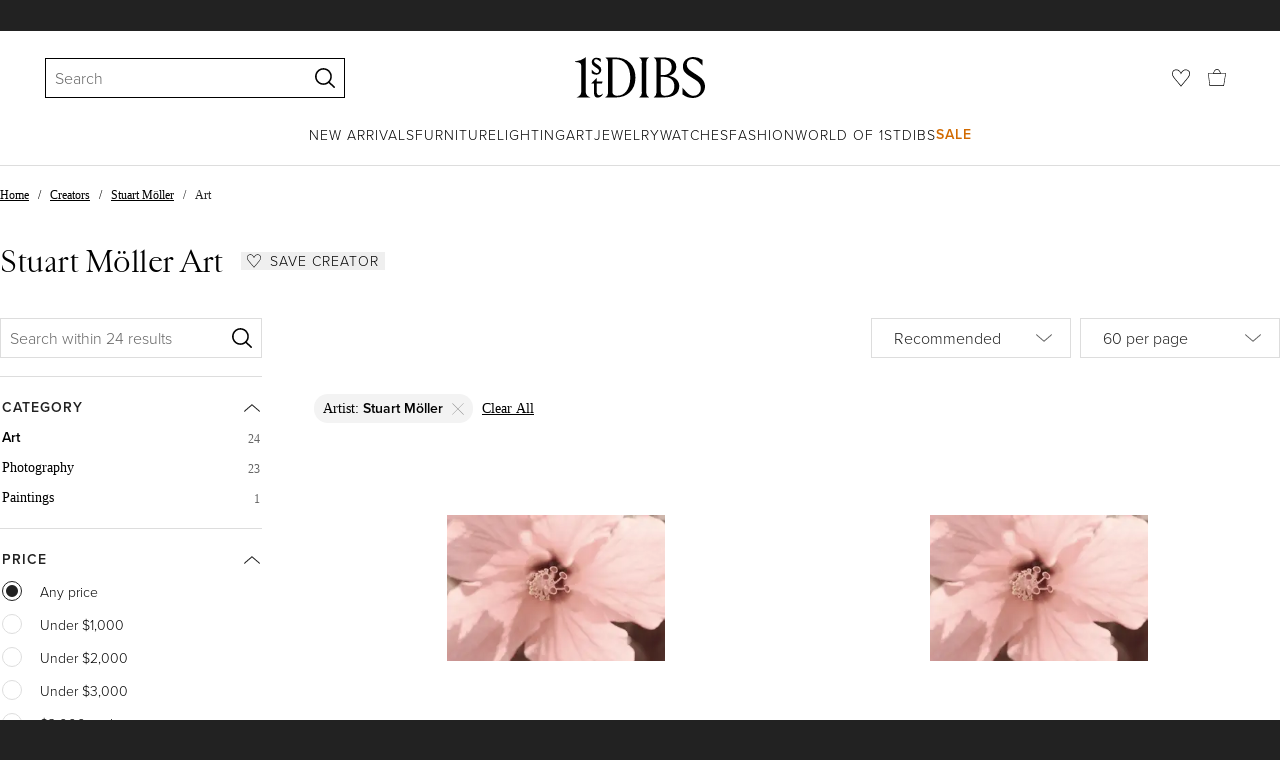

--- FILE ---
content_type: text/html; charset=utf-8
request_url: https://www.1stdibs.com/creators/stuart-moller/art/
body_size: 58376
content:
<!doctype html>
<html lang="en">
<head>
    <meta charSet="utf-8" />
        <!-- tracking disabled; __dt=true -->
    <meta http-equiv="X-UA-Compatible" content="IE=edge,chrome=1" />
    <script>
        if (!('noModule' in document.createElement('script'))) {
            window.location.replace('/unsupported-browser/');
        }
    </script>
    <link rel="preconnect" href="https://a.1stdibscdn.com"/>
    <link rel="preconnect" href="https://www.google-analytics.com"/>
    <link rel="preconnect" href="https://www.googletagmanager.com"/>
    <link rel="dns-prefetch" href="https://a.1stdibscdn.com"/>
    <link rel="dns-prefetch" href="https://www.google-analytics.com"/>
    <link rel="dns-prefetch" href="https://www.googletagmanager.com"/>
    
    
    <link rel="preload" as="font" href="https://a.1stdibscdn.com/dist/fonts/CardinalClassic/cardinalclshortw-regular.woff"  crossorigin="anonymous" />
    <link rel="preload" as="font" href="https://a.1stdibscdn.com/dist/fonts/CardinalClassic/cardinalclshortw-italic.woff"  crossorigin="anonymous" />
    <link rel="stylesheet" href="https://use.typekit.net/mkk3fxh.css">
    <!-- CSS preload polyfill script -->
<script>
    /*! loadCSS rel=preload polyfill. [c]2017 Filament Group, Inc. MIT License */
    !function(t){"use strict";t.loadCSS||(t.loadCSS=function(){});var e=loadCSS.relpreload={};if(e.support=function(){var e;try{e=t.document.createElement("link").relList.supports("preload")}catch(a){e=!1}return function(){return e}}(),e.bindMediaToggle=function(t){function e(){t.media=a}var a=t.media||"all";t.addEventListener?t.addEventListener("load",e):t.attachEvent&&t.attachEvent("onload",e),setTimeout(function(){t.rel="stylesheet",t.media="only x"}),setTimeout(e,3e3)},e.poly=function(){if(!e.support())for(var a=t.document.getElementsByTagName("link"),n=0;n<a.length;n++){var o=a[n];"preload"!==o.rel||"style"!==o.getAttribute("as")||o.getAttribute("data-loadcss")||(o.setAttribute("data-loadcss",!0),e.bindMediaToggle(o))}},!e.support()){e.poly();var a=t.setInterval(e.poly,500);t.addEventListener?t.addEventListener("load",function(){e.poly(),t.clearInterval(a)}):t.attachEvent&&t.attachEvent("onload",function(){e.poly(),t.clearInterval(a)})}"undefined"!=typeof exports?exports.loadCSS=loadCSS:t.loadCSS=loadCSS}("undefined"!=typeof global?global:this);
</script>
<meta data-react-helmet="true" name="description" content="Shop authentic Stuart Möller photography and paintings from top sellers around the world. Global shipping available."/><meta data-react-helmet="true" name="og:title" content="Stuart Möller Art - 24 For Sale at 1stDibs"/><meta data-react-helmet="true" name="og:type" content="website"/><meta data-react-helmet="true" name="og:site_name" content="1stDibs.com"/><meta data-react-helmet="true" name="fb:admins" content="10504066"/><meta data-react-helmet="true" name="fb:app_id" content="639414126195545"/><meta data-react-helmet="true" name="fb:page_id" content="326856897368027"/><meta data-react-helmet="true" name="twitter:card" content="summary"/><meta data-react-helmet="true" name="twitter:site" content="@1stdibs"/><meta data-react-helmet="true" name="twitter:title" content="Stuart Möller Art - 24 For Sale at 1stDibs"/><meta data-react-helmet="true" name="twitter:description" content="Shop authentic Stuart Möller photography and paintings from top sellers around the world. Global shipping available."/><meta data-react-helmet="true" name="twitter:image" content="https://a.1stdibscdn.com/stuart-moller-photography-pink-signed-limited-edition-oversize-print-for-sale/a_4493/a_175378521769331392612/resized_Pink_master.jpg"/><meta data-react-helmet="true" name="og:url" content="https://www.1stdibs.com/creators/stuart-moller/art/"/><meta data-react-helmet="true" name="twitter:url" content="https://www.1stdibs.com/creators/stuart-moller/art/"/><meta data-react-helmet="true" name="og:image" content="https://a.1stdibscdn.com/stuart-moller-photography-pink-signed-limited-edition-oversize-print-for-sale/a_4493/a_175378521769331392612/resized_Pink_master.jpg"/><meta data-react-helmet="true" name="og:image" content="https://a.1stdibscdn.com/stuart-moller-photography--pink-signed-limited-edition-oversize-print-for-sale/a_4493/a_52560621573213238218/resized_Pink_master.jpg"/><meta data-react-helmet="true" name="og:image" content="https://a.1stdibscdn.com/stuart-moller-photography--dark-orchid-signed-limited-edition-oversize-print-for-sale/a_4493/a_52358811572962737654/resized_Dark_Orchid_master.jpg"/>
<link data-react-helmet="true" rel="canonical" href="https://www.1stdibs.com/creators/stuart-moller/art/"/><link data-react-helmet="true" rel="alternate" href="https://www.1stdibs.com/it/creators/stuart-moller/art/" hreflang="it"/><link data-react-helmet="true" rel="alternate" href="https://www.1stdibs.com/de/creators/stuart-moller/art/" hreflang="de"/><link data-react-helmet="true" rel="alternate" href="https://www.1stdibs.com/fr/creators/stuart-moller/art/" hreflang="fr"/><link data-react-helmet="true" rel="alternate" href="https://www.1stdibs.com/creators/stuart-moller/art/" hreflang="en"/><link data-react-helmet="true" rel="alternate" href="https://www.1stdibs.com/creators/stuart-moller/art/" hreflang="x-default"/><link data-react-helmet="true" rel="alternate" href="https://www.1stdibs.com/es/creators/stuart-moller/art/" hreflang="es"/>
<script data-react-helmet="true" type="application/ld+json">[{"@context":"http://schema.org","@type":"WebPage","name":"Stuart Möller Art","url":"https://www.1stdibs.com/creators/stuart-moller/art/","mainEntity":{"@type":"WebPageElement","offers":{"@type":"Offer","itemOffered":[{"@type":"Product","name":"' Pink '  Signed Limited Edition Oversize print","url":"https://www.1stdibs.com/art/photography/still-life-photography/stuart-moller-pink-signed-limited-edition-oversize-print/id-a_17537852/","offers":{"@type":"Offer","price":1250,"priceCurrency":"USD","availability":"http://schema.org/InStock"},"description":"' Pink '  Signed Limited Edition Oversize print\nby Stuart Möller\n\nlimited edition to 15 only this...","brand":{"@type":"Brand","name":"Stuart Möller"},"image":"https://a.1stdibscdn.com/stuart-moller-photography-pink-signed-limited-edition-oversize-print-for-sale/a_4493/a_175378521769331392612/resized_Pink_master.jpg?width=768"},{"@type":"Product","name":"' Pink '  Signed Limited Edition Oversize print","url":"https://www.1stdibs.com/art/photography/still-life-photography/stuart-moller-pink-signed-limited-edition-oversize-print/id-a_5256062/","offers":{"@type":"Offer","price":1250,"priceCurrency":"USD","availability":"http://schema.org/InStock"},"description":"' Pink '  Signed Limited Edition Oversize print\nby Stuart Möller\n\nlimited edition to 15 only this...","brand":{"@type":"Brand","name":"Stuart Möller"},"image":"https://a.1stdibscdn.com/stuart-moller-photography--pink-signed-limited-edition-oversize-print-for-sale/a_4493/a_52560621573213238218/resized_Pink_master.jpg?width=768"},{"@type":"Product","name":"' Dark Orchid '  Signed Limited Edition Oversize print","url":"https://www.1stdibs.com/art/photography/still-life-photography/stuart-moller-dark-orchid-signed-limited-edition-oversize-print/id-a_5235881/","offers":{"@type":"Offer","price":3500,"priceCurrency":"USD","availability":"http://schema.org/InStock"},"description":"' Dark Orchid '  Signed Limited Edition Oversize print\nby Stuart Möller\n\nlimited edition to 10...","brand":{"@type":"Brand","name":"Stuart Möller"},"image":"https://a.1stdibscdn.com/stuart-moller-photography--dark-orchid-signed-limited-edition-oversize-print-for-sale/a_4493/a_52358811572962737654/resized_Dark_Orchid_master.jpg?width=768"},{"@type":"Product","name":"' Sex Flower ' signed limited edition Oversize","url":"https://www.1stdibs.com/art/photography/abstract-photography/stuart-moller-sex-flower-signed-limited-edition-oversize/id-a_3333441/","offers":{"@type":"Offer","price":3500,"priceCurrency":"USD","availability":"http://schema.org/InStock"},"description":"'Flower' by Stuart Möller\n\n\nWonderfully raw and sexual capture of a hibiscus flower following a...","brand":{"@type":"Brand","name":"Stuart Möller"},"image":"https://a.1stdibscdn.com/stuart-moller-photography-sex-flower-signed-limited-edition-oversize-for-sale/a_4493/a_33334411537551405548/flower_master.jpg?width=768"},{"@type":"Product","name":"Summer Evening Shadowplay - Signed Limited Edition","url":"https://www.1stdibs.com/art/photography/black-white-photography/stuart-moller-summer-evening-shadowplay-signed-limited-edition/id-a_11575942/","offers":{"@type":"Offer","price":1500,"priceCurrency":"USD","availability":"http://schema.org/InStock"},"description":"Summer Evening Shadowplay \nSigned Limited Edition\n\nShadows on a wall made by plants and foliage...","brand":{"@type":"Brand","name":"Stuart Möller"},"image":"https://a.1stdibscdn.com/stuart-moller-photography-summer-evening-shadowplay-signed-limited-edition-for-sale/a_4493/a_115759421673954306536/Summer_Evening_Shadowplay__master.jpg?width=768"},{"@type":"Product","name":"' It's In The Trees II ' signed limited edition Oversize print","url":"https://www.1stdibs.com/art/photography/abstract-photography/stuart-moller-its-trees-ii-signed-limited-edition-oversize-print/id-a_2602121/","offers":{"@type":"Offer","price":7500,"priceCurrency":"USD","availability":"http://schema.org/InStock"},"description":"'It's In The Trees I' by Stuart Möller\n\n\nAbstract capture of a trees in a wood.Abstract...","brand":{"@type":"Brand","name":"Stuart Möller"},"image":"https://a.1stdibscdn.com/stuart-moller-photography-its-in-the-trees-ii-for-sale/archivesE/upload/a_4493/a_26021211520272319436/It_s_In_The_Trees_II_master.jpg?width=768"},{"@type":"Product","name":"Tiffanys - New York City - Signed Limited Edition","url":"https://www.1stdibs.com/art/photography/color-photography/stuart-moller-tiffanys-new-york-city-signed-limited-edition/id-a_14008942/","offers":{"@type":"Offer","price":1500,"priceCurrency":"USD","availability":"http://schema.org/InStock"},"description":"'Tiffanys' by Stuart Möller\n\nlimited edition to 10 only this size - signed & numbered by the...","brand":{"@type":"Brand","name":"Stuart Möller"},"image":"https://a.1stdibscdn.com/stuart-moller-photography-tiffanys-new-york-city-signed-limited-edition-for-sale/a_4493/a_140089421708640775607/Tiffanys_unframed_giant_1024x829_master.jpg?width=768"},{"@type":"Product","name":"Istan Petal - Signed Limited Edition Print","url":"https://www.1stdibs.com/art/photography/color-photography/stuart-moller-istan-petal-signed-limited-edition-print/id-a_11575902/","offers":{"@type":"Offer","price":2500,"priceCurrency":"USD","availability":"http://schema.org/InStock"},"description":"Istan Petal\nSigned Limited Edition\nA Bougenvillia petal floats on the surface of a swimming pool...","brand":{"@type":"Brand","name":"Stuart Möller"},"image":"https://a.1stdibscdn.com/stuart-moller-photography-istan-petal-signed-limited-edition-for-sale/a_4493/a_115759021673954017654/Istan_Petal__master.jpg?width=768"},{"@type":"Product","name":"Unforgiven - Signed Limited Edition Print","url":"https://www.1stdibs.com/art/photography/black-white-photography/stuart-moller-unforgiven-signed-limited-edition-print/id-a_11575922/","offers":{"@type":"Offer","price":1500,"priceCurrency":"USD","availability":"http://schema.org/InStock"},"description":"Unforgiven - Signed Limited Edition\n\nStuart Möller\nRocks and cacti near a coastline.\n\nThis print...","brand":{"@type":"Brand","name":"Stuart Möller"},"image":"https://a.1stdibscdn.com/stuart-moller-photography-unforgiven-signed-limited-edition-for-sale/a_4493/a_115759221673954133951/unforgiven_master.jpg?width=768"},{"@type":"Product","name":"'Marshmallow Building' Archival Pigment Print","url":"https://www.1stdibs.com/art/photography/color-photography/stuart-moller-marshmallow-building-archival-pigment-print/id-a_3333471/","offers":{"@type":"Offer","price":795,"priceCurrency":"USD","availability":"http://schema.org/InStock"},"description":"'Marshmallow Building' by Stuart Möller\n\nA building appears to be strangely warped. An effect...","brand":{"@type":"Brand","name":"Stuart Möller"},"image":"https://a.1stdibscdn.com/archivesE/upload/a_4493/a_33334711537551540933/Marshmallow_Building_giant_UF_1024x699_master.jpg?width=768"},{"@type":"Product","name":"'Massachusetts Heron' signed limited edition print","url":"https://www.1stdibs.com/art/photography/color-photography/stuart-moller-massachusetts-heron-signed-limited-edition-print/id-a_1647633/","offers":{"@type":"Offer","price":2500,"priceCurrency":"USD","availability":"http://schema.org/InStock"},"description":"'Massachusetts Heron' by Stuart Möller\n\nA heron in his chosen hunting spot on a New England...","brand":{"@type":"Brand","name":"Stuart Möller"},"image":"https://a.1stdibscdn.com/archivesE/upload/a_4493/1489685136315/grande_uf_Massachusetts_Heron_master.jpg?width=768"},{"@type":"Product","name":"' Yellow Leaf II '  Signed Limited Edition Oversize print","url":"https://www.1stdibs.com/art/photography/color-photography/stuart-moller-yellow-leaf-ii-signed-limited-edition-oversize-print/id-a_5220451/","offers":{"@type":"Offer","price":3000,"priceCurrency":"USD","availability":"http://schema.org/InStock"},"description":"' Yellow Leaf II '  Signed Limited Edition Oversize print\nby Stuart Möller\n\nlimited edition to...","brand":{"@type":"Brand","name":"Stuart Möller"},"image":"https://a.1stdibscdn.com/stuart-moller-photography--yellow-leaf-ii-signed-limited-edition-oversize-print-for-sale/a_4493/a_52204511572818335848/resized_Yellow_Leaf_II__master.jpg?width=768"},{"@type":"Product","name":"'Dark Wave I' SIGNED Limited Edition","url":"https://www.1stdibs.com/art/photography/abstract-photography/stuart-moller-dark-wave-i-signed-limited-edition/id-a_3493671/","offers":{"@type":"Offer","price":1200,"priceCurrency":"USD","availability":"http://schema.org/InStock"},"description":"'Dark Wave I' by Stuart Möller\n\n\nBeautiful capture of a single wave at dusk. Seascape, abstract...","brand":{"@type":"Brand","name":"Stuart Möller"},"image":"https://a.1stdibscdn.com/stuart-moller-photography-dark-wave-i-signed-limited-edition-for-sale/a_4493/a_34936711541184673396/Dark_Wave_I_master.jpg?width=768"},{"@type":"Product","name":"' Guggenheim '  Signed Limited Edition","url":"https://www.1stdibs.com/art/photography/black-white-photography/stuart-moller-guggenheim-signed-limited-edition/id-a_3437803/","offers":{"@type":"Offer","price":1200,"priceCurrency":"USD","availability":"http://schema.org/InStock"},"description":"'Guggenheim' by Stuart Möller\n\nGeneral view of the Solomon R. Guggenheim Museum, New York City...","brand":{"@type":"Brand","name":"Stuart Möller"},"image":"https://a.1stdibscdn.com/archivesE/upload/a_4493/a_34378031539885410309/Guggenheim_top_level1_master.jpg?width=768"},{"@type":"Product","name":"Palm I  Signed Limited Edition Oversize print","url":"https://www.1stdibs.com/art/photography/still-life-photography/stuart-moller-palm-i-signed-limited-edition-oversize-print/id-a_17577022/","offers":{"@type":"Offer","price":1500,"priceCurrency":"USD","availability":"http://schema.org/InStock"},"description":"Palm I \nSigned Limited Edition Oversize print\nby Stuart Möller\n\nlimited edition to 10 only this...","brand":{"@type":"Brand","name":"Stuart Möller"},"image":"https://a.1stdibscdn.com/stuart-moller-photography-palm-i-signed-limited-edition-oversize-print-for-sale/a_4493/a_175770221770017346116/web_bw_edit_palm_sri_lanka__master.jpg?width=768"},{"@type":"Product","name":"Composition With Pink - Signed Limited Edition","url":"https://www.1stdibs.com/art/photography/abstract-photography/stuart-moller-composition-pink-signed-limited-edition/id-a_12484582/","offers":{"@type":"Offer","price":1100,"priceCurrency":"USD","availability":"http://schema.org/InStock"},"description":"Composition With Pink by Stuart Möller\n2010\n\nlimited edition to 20 only this size - signed &amp...","brand":{"@type":"Brand","name":"Stuart Möller"},"image":"https://a.1stdibscdn.com/stuart-moller-photography-composition-with-pink-signed-limited-edition-for-sale/a_4493/a_124845821686669800336/Composition_With_Pink_TL_master.jpg?width=768"},{"@type":"Product","name":"' Tijuana Palms '  Signed Limited Edition Oversize print","url":"https://www.1stdibs.com/art/photography/landscape-photography/stuart-moller-tijuana-palms-signed-limited-edition-oversize-print/id-a_5218601/","offers":{"@type":"Offer","price":2500,"priceCurrency":"USD","availability":"http://schema.org/InStock"},"description":"' Tijuana Palms ' by Stuart Möller\n\nlimited edition to 10 only this size - signed \n\nView of palm...","brand":{"@type":"Brand","name":"Stuart Möller"},"image":"https://a.1stdibscdn.com/stuart-moller-photography--tijuana-palms-signed-limited-edition-oversize-print-for-sale/a_4493/a_52186011572794763679/resized_Tijuana_Palms_master.jpg?width=768"},{"@type":"Product","name":"' Orange Woman On Lexington ' signed Archival Pigment Print","url":"https://www.1stdibs.com/art/photography/color-photography/stuart-moller-orange-woman-on-lexington-signed-archival-pigment-print/id-a_4901522/","offers":{"@type":"Offer","price":1100,"priceCurrency":"USD","availability":"http://schema.org/InStock"},"description":"oversize archival pigment print.\n12x16 inches / 31 x 41 cm paper size\nunframed.\nSigned & Numbered...","brand":{"@type":"Brand","name":"Stuart Möller"},"image":"https://a.1stdibscdn.com/stuart-moller-photography--orange-woman-on-lexington-signed-archival-pigment-print-for-sale/a_4493/a_49015221566676541913/orange_resized_11366911603_efd2ced363_o_master.jpg?width=768"},{"@type":"Product","name":"' Fire Escape ' signed Oversize Silver Gelatin Print","url":"https://www.1stdibs.com/art/photography/black-white-photography/stuart-moller-fire-escape-signed-oversize-silver-gelatin-print/id-a_4901422/","offers":{"@type":"Offer","price":1500,"priceCurrency":"USD","availability":"http://schema.org/InStock"},"description":"Exquisite oversize silver gelatine fibre print.\n40x30 inches / 101 x 76 cm paper...","brand":{"@type":"Brand","name":"Stuart Möller"},"image":"https://a.1stdibscdn.com/stuart-moller-photography--fire-escape-signed-oversize-silver-gelatin-print-for-sale/a_4493/1566566805924/Fire_Escape_11366779835_0e5eecbffb_o_master.jpg?width=768"},{"@type":"Product","name":"Fold - Acrylic on Wood Original Art","url":"https://www.1stdibs.com/art/paintings/abstract-paintings/stuart-moller-fold-acrylic-on-wood-original-art/id-a_4470352/","offers":{"@type":"Offer","price":2100,"priceCurrency":"USD","availability":"http://schema.org/InStock"},"description":"Circle Painting  - acrylic & mixed media on wood, 2019\n16 x 16\" inches / 41 x 41 cm \n\nmint...","brand":{"@type":"Brand","name":"Stuart Möller"},"image":"https://a.1stdibscdn.com/stuart-moller-paintings-fold-acrylic-on-wood-for-sale/a_4493/a_44703521558715123811/IMG_1848_master.JPG?width=768"},{"@type":"Product","name":"'White Leaf'   Oversize Archival Pigment Print - Signed Limited Edition","url":"https://www.1stdibs.com/art/photography/still-life-photography/stuart-moller-white-leaf-oversize-archival-pigment-print-signed-limited-edition/id-a_3585902/","offers":{"@type":"Offer","price":1200,"priceCurrency":"USD","availability":"http://schema.org/InStock"},"description":"'White Leaf'   Oversize Archival Pigment Print - Signed Limited Edition\n\nFine Art photograph of a...","brand":{"@type":"Brand","name":"Stuart Möller"},"image":"https://a.1stdibscdn.com/stuart-moller-photography-white-leaf-oversize-archival-pigment-print-signed-limited-edition-for-sale/a_4493/a_35859021542991296644/resized_white_banana_master.jpg?width=768"},{"@type":"Product","name":"'Dark Leaf'   Oversize Archival Pigment Print - Signed Limited Edition OVERSIZE","url":"https://www.1stdibs.com/art/photography/still-life-photography/stuart-moller-dark-leaf-oversize-archival-pigment-print-signed-limited-edition-oversize/id-a_3333431/","offers":{"@type":"Offer","price":2900,"priceCurrency":"USD","availability":"http://schema.org/InStock"},"description":"'Dark Leaf'   Oversize Archival Pigment Print - Signed Limited Edition\n\nFine Art, abstract, close...","brand":{"@type":"Brand","name":"Stuart Möller"},"image":"https://a.1stdibscdn.com/stuart-moller-photography-dark-leaf-oversize-archival-pigment-print-signed-limited-edition-for-sale/a_4493/a_33334311537551260167/large_banana_dark_structured_master.jpg?width=768"},{"@type":"Product","name":"'Yellow Leaf'   Oversize Archival Pigment Print - Signed Limited Edition","url":"https://www.1stdibs.com/art/photography/landscape-photography/stuart-moller-yellow-leaf-oversize-archival-pigment-print-signed-limited-edition/id-a_3333211/","offers":{"@type":"Offer","price":1200,"priceCurrency":"USD","availability":"http://schema.org/InStock"},"description":"' Yellow Leaf '   Oversize Archival Pigment Print - Signed Limited Edition\n\nFine Art photograph...","brand":{"@type":"Brand","name":"Stuart Möller"},"image":"https://a.1stdibscdn.com/stuart-moller-photography-yellow-leaf-oversize-archival-pigment-print-signed-limited-edition-for-sale/a_4493/a_33332111537549776479/resized_yellow_leaf_1_master.jpg?width=768"},{"@type":"Product","name":"'Marshmallow Building' signed limited edition Oversize print","url":"https://www.1stdibs.com/art/photography/color-photography/stuart-moller-marshmallow-building-signed-limited-edition-oversize-print/id-a_3220293/","offers":{"@type":"Offer","price":2500,"priceCurrency":"USD","availability":"http://schema.org/InStock"},"description":"'Marshmallow Building' by Stuart Möller\n\nA building appears to be strangely warped. An effect...","brand":{"@type":"Brand","name":"Stuart Möller"},"image":"https://a.1stdibscdn.com/archivesE/upload/a_4493/a_32202931535123033692/Marshmallow_Building_giant_UF_1024x699_master.jpg?width=768"}]}}},{"@context":"http://schema.org","@type":"BreadcrumbList","itemListElement":[{"@type":"ListItem","position":1,"item":{"name":"Home","@id":"/"}},{"@type":"ListItem","position":2,"item":{"name":"Creators","@id":"/creators/art/"}},{"@type":"ListItem","position":3,"item":{"name":"Stuart Möller","@id":"/creators/stuart-moller/"}},{"@type":"ListItem","position":4,"item":{"name":"Art","@id":"/creators/stuart-moller/art/"}}]}]</script><meta name="viewport" content="width=1024, maximum-scale=3" /><title data-react-helmet="true">Stuart Möller Art - 24 For Sale at 1stDibs | stuart moller, moller art, unforgiven fresh hibiscus</title>
    
    
    
     
<link rel="icon" href="https://a.1stdibscdn.com/dist/adhoc/logo/monogram-white-48.png" sizes="48x48">
<link rel="icon" href="https://a.1stdibscdn.com/dist/adhoc/logo/monogram-white-128.png" sizes="128x128">
<link rel="icon" href="https://a.1stdibscdn.com/dist/adhoc/logo/monogram-white-192.png" sizes="192x192">
<link rel="icon" href="https://a.1stdibscdn.com/dist/adhoc/logo/monogram-white-228.png" sizes="228x228">
<link rel="shortcut icon" href="https://a.1stdibscdn.com/dist/adhoc/logo/monogram-white-196.png" sizes="196x196">
<link rel="apple-touch-icon" href="https://a.1stdibscdn.com/dist/adhoc/logo/monogram-white-120.png" sizes="120x120">
<link rel="apple-touch-icon" href="https://a.1stdibscdn.com/dist/adhoc/logo/monogram-white-152.png" sizes="152x152">
<link rel="apple-touch-icon" href="https://a.1stdibscdn.com/dist/adhoc/logo/monogram-white-180.png" sizes="180x180">
<link rel="stylesheet" type="text/css" href="https://a.1stdibscdn.com/dist/dibs-buyer-layout/dibs-buyer-layout-buyer-62bd359c-34df-435b-8705-81e9d6871ab3-38d25a53adfe566e.css">
    
        <link rel="stylesheet" type="text/css" href="https://a.1stdibscdn.com/dist/dibs-buyer-layout/responsiveHeader-buyer-62bd359c-34df-435b-8705-81e9d6871ab3-37704447fddea410.css">
        <link rel="stylesheet" type="text/css" href="https://a.1stdibscdn.com/dist/dibs-buyer-layout/responsiveFooter-buyer-62bd359c-34df-435b-8705-81e9d6871ab3-630c90f70bdf7f25.css">
    
    <link rel="stylesheet" type="text/css" href="https://a.1stdibscdn.com/dist/app-buyer-finding/2771.544.0.0.3228340f0c5ebd3d.css"/>
<link rel="stylesheet" type="text/css" href="https://a.1stdibscdn.com/dist/app-buyer-finding/1140.544.0.0.36dddbe4b312a3b5.css"/>
<link rel="stylesheet" type="text/css" href="https://a.1stdibscdn.com/dist/app-buyer-finding/462.544.0.0.dea508dc61a8e005.css"/>
<link rel="stylesheet" type="text/css" href="https://a.1stdibscdn.com/dist/app-buyer-finding/1530.544.0.0.01f50ef6cb3a14bb.css"/>
<link rel="stylesheet" type="text/css" href="https://a.1stdibscdn.com/dist/app-buyer-finding/7587.544.0.0.6667d04840fd5c52.css"/>
<link rel="stylesheet" type="text/css" href="https://a.1stdibscdn.com/dist/app-buyer-finding/sb-responsive.544.0.0.9ae680d2a3cbabac.css"/>
</head>


<body class="primary-resp-page-width">
    <!-- Google Tag Manager (noscript) -->
    <noscript><iframe src="https://www.googletagmanager.com/ns.html?id=GTM-55BM57" height="0" width="0" style="display:none;visibility:hidden"></iframe></noscript>

    <!-- End Google Tag Manager (noscript) -->
    <div id="js-header"><header class="_f5133390 dc-zNav dc-relative dc-bgWhite"><a class="_facaeb4e _7b8f9b4f _66b30a0e _7bff02c7 _31763c10 dc-fixed dc-topXsmall dc-leftXsmall" href="#mainContent">Skip to main content</a><div class="_d991177c dc-fixed dc-wFull dc-zNav _629406cd"><div class="_a7912890 dc-flex dc-itemsCenter dc-h0 dc-relative dc-overflowHidden"></div><div class="_35c61a57 dc-zBump"><div class="_3d0d9d5e dc-flex dc-justifyBetween dc-ptXsmall" data-tn="main-nav-top"><div class="dc-flex dc-itemsCenter dc-grow dc-shrink dc-basis0"><div class="dc-relative dc-zNone"><form class="_63dc79f5" role="search" action="/search/"><div class="_3f9f75c"><div class="_14a6daa0"><div class="_faac10e9"><div class="_94293c42 _d72933d1 _ea8fca03"><div class="_4aaa0f4e _f09970cf"><div class="_c2a8dd3a _b40846b"><input autoCapitalize="on" autoComplete="off" autoCorrect="off" data-tn="global-header-search-input" id="input-_headerR_2ii_" placeholder="Search" spellCheck="false" type="text" aria-label="Search" title="Search" value=""/></div></div><div class="_9f29fe0d _a8b12797 _a7654373"><div tabindex="-1" data-tn="global-header-search-input-clear-wrapper"><button aria-label="Clear search terms" class="_facaeb4e _5b1eb2ff _393349d8 _944895a5 _9a933a2d" data-tn="global-header-search-input-clear" type="button" tabindex="-1"><svg class="dc-dibsIcon" data-tn="close" viewBox="0 0 250 250"><rect x="120.1" y="-43.6" transform="matrix(0.7087 -0.7055 0.7055 0.7087 -51.1131 123.9573)" width="8.8" height="334.9"></rect><rect x="120.2" y="-43.6" transform="matrix(0.7055 0.7087 -0.7087 0.7055 124.4345 -51.8261)" width="8.8" height="334.9"></rect></svg></button></div><div tabindex="-1" data-tn="global-header-search-input-search-button-wrapper"><button aria-label="Search" class="_facaeb4e _a9585300 _f01194bc _5b1eb2ff _1faa2994" data-tn="global-header-search-input-search-button" type="submit"><svg class="dc-dibsIcon" data-tn="magnifying-glass" viewBox="0 0 250 250"><path d="M105.5 211.3C47.5 211.3.3 164.1.3 106.1.4 48.2 47.5 1 105.5 1s105.2 47.2 105.2 105.2-47.2 105.1-105.2 105.1zm0-190.3c-47 0-85.2 38.2-85.2 85.2s38.2 85.2 85.2 85.2 85.2-38.2 85.2-85.2S152.5 21 105.5 21z"></path><path d="M239.9 250c-2.5 0-5-.9-6.9-2.8l-67.7-64.9c-4-3.8-4.1-10.2-.3-14.1 3.8-4 10.2-4.1 14.1-.3l67.7 64.9c4 3.8 4.1 10.2.3 14.1-2 2.1-4.6 3.1-7.2 3.1z"></path></svg></button></div></div></div></div></div></div></form><div class="dc-absolute dc-wFull dc-zBelow _dedfee0a"></div></div></div><div class="_33d92c76"><a class="_1862016c _4a2589dd" aria-label="1stDibs" href="/"><svg class="dc-dibsIcon" role="img" data-tn="logo2020" viewBox="0 0 84.99991 26.20541" aria-label="1stDibs"><path d="M70.365 19.709v4.233a11.204 11.204 0 006.679 2.263c4.416 0 7.956-3.358 7.956-7.263 0-3.248-1.716-5.146-4.599-7.007l-3.613-2.336c-2.007-1.314-3.686-2.518-3.686-4.817 0-2.227 1.679-3.54 3.942-3.468 2.7.073 4.78 2.701 6.387 4.27V1.825A10.871 10.871 0 0077.518 0c-3.905-.036-6.97 2.3-6.97 5.986 0 3.175 1.86 4.708 4.744 6.496l3.321 2.044c2.117 1.314 3.686 2.92 3.686 5.548a4.642 4.642 0 01-4.854 4.708c-2.737 0-4.124-1.898-7.08-5.073M58.94 24.745c-1.569 0-2.81-.547-2.81-2.445V12.7h2.08c3.832 0 6.752 2.008 6.752 5.986 0 4.05-2.7 6.058-6.022 6.058M57.372 1.387c3.139 0 5.84 1.533 5.84 4.89 0 3.468-2.19 5.293-5.73 5.293h-1.35V1.387zm4.051 10.657c2.993-.876 4.781-2.883 4.781-5.766 0-3.869-3.248-5.986-8.832-5.986h-5.986a3.383 3.383 0 011.825 3.394V22.41a3.437 3.437 0 01-1.825 3.431h6.935c6.058 0 9.854-2.591 9.854-7.153 0-3.468-2.482-5.803-6.752-6.643M41.898 25.84h6.569a3.438 3.438 0 01-1.825-3.43V3.686A3.383 3.383 0 0148.467.292h-6.57a3.383 3.383 0 011.825 3.394V22.41a3.437 3.437 0 01-1.824 3.431m-14.052-1.095c-1.86 0-3.32-.547-3.32-2.445V1.387h1.787c6.205 0 9.818 4.453 9.818 11.825 0 7.628-3.905 11.533-8.285 11.533M26.313.292h-6.532a3.383 3.383 0 011.824 3.394V22.41a3.437 3.437 0 01-1.824 3.431h7.262c6.716 0 12.482-4.489 12.482-12.628 0-7.883-5.11-12.92-13.212-12.92m-8.065 23.14a4.052 4.052 0 01-2.3 1.058c-1.24 0-1.715-.767-1.715-2.409l-.036-5.073h3.43l.33-1.314h-3.76v-2.372l-3.613 3.503v.183h1.861v6.131c0 1.789.803 2.847 2.3 2.847a4.101 4.101 0 003.576-2.445zM17.226 8.284a3.378 3.378 0 00-1.861-2.883l-1.643-1.095c-.73-.51-1.24-.912-1.24-1.606a1.25 1.25 0 011.386-1.24c.986 0 2.008.839 2.957 1.824v-2.08a5.88 5.88 0 00-2.774-.73 2.855 2.855 0 00-3.139 2.81 3.118 3.118 0 001.716 2.664l1.825 1.241c.912.62 1.24 1.059 1.24 1.716 0 .802-.547 1.35-1.533 1.35-1.094 0-1.97-.84-3.248-2.226v2.336a5.434 5.434 0 002.956.949 3.22 3.22 0 003.358-3.03M1.058 25.84H10c-1.752-.766-2.993-1.533-2.993-4.16V3.795c0-1.606.073-3.03.146-3.613A14.996 14.996 0 010 2.847v.402c3.504 0 4.088.949 4.088 3.029v15.401c0 2.628-1.278 3.395-3.03 4.161"></path></svg></a></div><div class="_2e35ec41 dc-flex dc-justifyEnd dc-itemsCenter dc-grow dc-shrink dc-basis0"><div class="_feff07dc"><a class="_1862016c _5a8bc44f" aria-label="Favorites" data-tn="likes-link" href="/favorites/items/"><svg class="dc-dibsIcon" data-tn="heart-outlined" viewBox="0 0 250 250"><path d="M29.2 129.3C22.7 120.8 1.5 91.6.3 71.9-.9 51.8 4 35.7 15 24.1 30 8.1 51.4 6.3 59.8 6.3c1.3 0 2.2 0 2.8.1 16.2.4 39.5 7.6 58.9 39.4l3.4 5.6 3.6-5.5c16.8-25.7 37.1-39 60.3-39.5 3 0 28.9-.9 48 20.6 7.2 8.1 15.3 21.4 12.5 45.6-1.9 16.9-12.5 34.8-22.5 48.4-11.8 16.1-90.2 110.3-101.9 124L29.2 129.3zM59.8 16c-7.2 0-25.6 1.2-37.8 14.7C12.6 41.2 8.5 54 10 71.3c.7 8.9 5 18.7 13.6 32.7 6.4 10.4 12.6 18.7 13.3 19.6l88 106.4 83.8-101s11.1-13.7 18.1-25.5c6.2-10.5 12-22.5 13-31.3 1.7-15.7-1.6-29.1-10.2-38.6-17.9-19.8-40-17.3-41-17.3-25.6.3-47.2 19.7-64.2 57.5-2.3-6.2-5.9-14.6-11-22.9-13.6-22.4-31.3-34.5-51.3-34.8-.7-.1-1.5-.1-2.3-.1z"></path></svg></a></div><div data-tn="cart-nav-dropdown-trigger" class="dc-itemsCenter dc-flex"><a class="_1862016c _611981ea dc-cursorPointer dc-relative dc-wSmall dc-bottom1px" aria-label="Cart" href="/my/cart/"><svg class="dc-dibsIcon" data-tn="shopping-bag" viewBox="0 0 225 208.5"><path d="M199.29 208.5H18.92L0 51.25h225zm-173.9-8h167.72l23.1-141.25H8.39z"></path><path d="M162 59H62.32l1.3-5.06a120 120 0 0110.95-26.52C84.77 9.5 97.77 0 112.16 0s27.39 9.48 37.6 27.42a120.3 120.3 0 0110.94 26.52zm-89.6-8h79.52c-4.16-12.35-16.82-43-39.76-43S76.57 38.65 72.4 51z"></path></svg></a></div></div></div></div><div class="_9148e37c"><div class="_4c951733"><div class="_6a63319a"><div class="dc-flex dc-justifyEnd dc-hFull" data-tn="main-nav-bottom"><nav class="dc-flex dc-justifyCenter dc-absolute dc-left0 dc-right0 dc-hFull"><ul class="_149e6e48 dc-flex dc-m0 dc-p0 dc-gapMedium"><li class="dc-flex"><a href="/new-arrivals/" data-tn="global-nav-item-link-new-arrivals" class="_b86fb47b">New Arrivals</a></li><li class="dc-flex"><a href="/furniture/" data-tn="global-nav-item-link-furniture" class="_b86fb47b">Furniture</a></li><li class="dc-flex"><a href="/furniture/lighting/" data-tn="global-nav-item-link-lighting" class="_b86fb47b">Lighting</a></li><li class="dc-flex"><a href="/art/" data-tn="global-nav-item-link-art" class="_b86fb47b">Art</a></li><li class="dc-flex"><a href="/jewelry/" data-tn="global-nav-item-link-jewelry" class="_b86fb47b">Jewelry</a></li><li class="dc-flex"><a href="/jewelry/watches/" data-tn="global-nav-item-link-watches" class="_b86fb47b">Watches</a></li><li class="dc-flex"><a href="/fashion/" data-tn="global-nav-item-link-fashion" class="_b86fb47b">Fashion</a></li><li class="dc-flex"><a href="/about/" data-tn="global-nav-item-link-world-of-1stdibs" class="_b86fb47b">World of 1stDibs</a></li><li class="dc-flex"><a href="/sale/saturday-sale/" data-tn="global-nav-item-link-sale" class="_b86fb47b _be41c865">Sale</a></li></ul><div class="dc-sassyFontBodySizeSmall dc-flex dc-textNoir dc-static"><div class="_f6ed163c dc-visible"><div class="_1ed3a104 dc-left0 dc-absolute dc-wFull dc-bgWhite dc-zNav dc-opacity0 dc-overflowHidden"><div style="display:none"><div class="_12b8905c dc-flex dc-my0 dc-mxAuto"></div></div><div style="display:none"><div class="_12b8905c dc-flex dc-my0 dc-mxAuto"><div class="_98ea5b75 dc-mlSmall dc-w20 dc-ptMedium dc-px0 dc-pbLarger"><div class="_4ef0d7c dc-mtMedium"><div class="dc-sassyFontBodyTypeHeavy dc-pbXxsmall">Seating</div><a href="/furniture/seating/sofas/" data-tn="global-nav-item-link-furnitureseatingsofas" class="_a1295835">Sofas</a><a href="/furniture/seating/chairs/" data-tn="global-nav-item-link-furnitureseatingchairs" class="_a1295835">Chairs</a><a href="/furniture/seating/armchairs/" data-tn="global-nav-item-link-furnitureseatingarmchairs" class="_a1295835">Armchairs</a><a href="/furniture/seating/dining-room-chairs/" data-tn="global-nav-item-link-furnitureseatingdining-room-chairs" class="_a1295835">Dining Room Chairs</a><a href="/furniture/seating/" data-tn="global-nav-item-link-furnitureseatingall-seating" class="_a1295835">All Seating</a></div></div><div class="_98ea5b75 dc-mlSmall dc-w20 dc-ptMedium dc-px0 dc-pbLarger"><div class="_4ef0d7c dc-mtMedium"><div class="dc-sassyFontBodyTypeHeavy dc-pbXxsmall">Storage</div><a href="/furniture/storage-case-pieces/cabinets/" data-tn="global-nav-item-link-furniturestoragecabinets" class="_a1295835">Cabinets</a><a href="/furniture/storage-case-pieces/dressers/" data-tn="global-nav-item-link-furniturestoragedressers" class="_a1295835">Dressers</a><a href="/furniture/more-furniture-collectibles/bedroom-furniture/night-stands/" data-tn="global-nav-item-link-furniturestoragenight-stands" class="_a1295835">Night Stands</a><a href="/furniture/storage-case-pieces/wardrobes-armoires/" data-tn="global-nav-item-link-furniturestoragewardrobes" class="_a1295835">Wardrobes</a><a href="/furniture/storage-case-pieces/bookcases/" data-tn="global-nav-item-link-furniturestoragebookcases" class="_a1295835">Bookcases</a><a href="/furniture/storage-case-pieces/credenzas/" data-tn="global-nav-item-link-furniturestoragecredenzas" class="_a1295835">Credenzas</a><a href="/furniture/storage-case-pieces/" data-tn="global-nav-item-link-furniturestorageall-storage" class="_a1295835">All Storage</a></div></div><div class="_98ea5b75 dc-mlSmall dc-w20 dc-ptMedium dc-px0 dc-pbLarger"><div class="_4ef0d7c dc-mtMedium"><div class="dc-sassyFontBodyTypeHeavy dc-pbXxsmall">Tables</div><a href="/furniture/tables/dining-room-tables/" data-tn="global-nav-item-link-furnituretablesdining-tables" class="_a1295835">Dining Tables</a><a href="/furniture/tables/coffee-tables-cocktail-tables/" data-tn="global-nav-item-link-furnituretablescoffee-tables" class="_a1295835">Coffee Tables</a><a href="/furniture/tables/side-tables/" data-tn="global-nav-item-link-furnituretablesside-tables" class="_a1295835">Side Tables</a><a href="/furniture/tables/desks-writing-tables/" data-tn="global-nav-item-link-furnituretablesdesks" class="_a1295835">Desks</a><a href="/furniture/tables/" data-tn="global-nav-item-link-furnituretablesall-tables" class="_a1295835">All Tables</a></div></div><div class="_98ea5b75 dc-mlSmall dc-w20 dc-ptMedium dc-px0 dc-pbLarger"><div class="_4ef0d7c dc-mtMedium"><div class="dc-sassyFontBodyTypeHeavy dc-pbXxsmall">Decorative Objects</div><a href="/furniture/decorative-objects/sculptures/" data-tn="global-nav-item-link-furnituredecorative-objectssculptures" class="_a1295835">Sculptures</a><a href="/furniture/decorative-objects/vases-vessels/" data-tn="global-nav-item-link-furnituredecorative-objectsvases-and-vessels" class="_a1295835">Vases &amp; Vessels</a><a href="/furniture/decorative-objects/bowls-baskets/" data-tn="global-nav-item-link-furnituredecorative-objectsbowls-and-baskets" class="_a1295835">Bowls &amp; Baskets</a><a href="/furniture/decorative-objects/boxes/" data-tn="global-nav-item-link-furnituredecorative-objectsboxes" class="_a1295835">Boxes</a><a href="/buy/art-and-design-books/" data-tn="global-nav-item-link-furnituredecorative-objectsart-and-design-books" class="_a1295835">Art &amp; Design Books</a><a href="/furniture/decorative-objects/" data-tn="global-nav-item-link-furnituredecorative-objectsall-decorative-objects" class="_a1295835">All Decorative Objects</a></div></div><div class="_98ea5b75 dc-mlSmall dc-w20 dc-ptMedium dc-px0 dc-pbLarger"><div class="_4ef0d7c dc-mtMedium"><div class="dc-sassyFontBodyTypeHeavy dc-pbXxsmall">Home Accents</div><a href="/furniture/mirrors/" data-tn="global-nav-item-link-furniturehome-accentsmirrors" class="_a1295835">Mirrors</a><a href="/furniture/rugs-carpets/" data-tn="global-nav-item-link-furniturehome-accentsrugs-and-carpets" class="_a1295835">Rugs &amp; Carpets</a><a href="/furniture/wall-decorations/" data-tn="global-nav-item-link-furniturehome-accentswall-decor" class="_a1295835">Wall Decor</a><a href="/furniture/decorative-objects/clocks/" data-tn="global-nav-item-link-furniturehome-accentsclocks" class="_a1295835">Clocks</a><a href="/furniture/more-furniture-collectibles/textiles/pillows-throws/" data-tn="global-nav-item-link-furniturehome-accentspillows-and-throws" class="_a1295835">Pillows and Throws</a><a href="/furniture/more-furniture-collectibles/home-accents/" data-tn="global-nav-item-link-furniturehome-accentsall-home-accents" class="_a1295835">All Home Accents</a></div></div></div></div><div style="display:none"><div class="_12b8905c dc-flex dc-my0 dc-mxAuto"><div class="_98ea5b75 dc-mlSmall dc-w20 dc-ptMedium dc-px0 dc-pbLarger"><div class="_4ef0d7c dc-mtMedium"><div class="dc-sassyFontBodyTypeHeavy dc-pbXxsmall">Shop by Category</div><a href="/furniture/lighting/sconces-wall-lights/" data-tn="global-nav-item-link-lightingshop-by-categorywall-lights-and-sconces" class="_a1295835">Wall Lights &amp; Sconces</a><a href="/furniture/lighting/table-lamps/" data-tn="global-nav-item-link-lightingshop-by-categorytable-lamps" class="_a1295835">Table Lamps</a><a href="/furniture/lighting/floor-lamps/" data-tn="global-nav-item-link-lightingshop-by-categoryfloor-lamps" class="_a1295835">Floor Lamps</a><a href="/furniture/lighting/chandeliers-pendant-lights/" data-tn="global-nav-item-link-lightingshop-by-categorychandeliers-and-pendants" class="_a1295835">Chandeliers &amp; Pendants</a><a href="/furniture/lighting/" data-tn="global-nav-item-link-lightingshop-by-categoryall-lighting" class="_a1295835">All Lighting</a></div></div><div class="_98ea5b75 dc-mlSmall dc-w20 dc-ptMedium dc-px0 dc-pbLarger"><div class="_4ef0d7c dc-mtMedium"><div class="dc-sassyFontBodyTypeHeavy dc-pbXxsmall">Shop by Style</div><a href="/furniture/lighting/style/mid-century-modern/" data-tn="global-nav-item-link-lightingshop-by-stylemid-century-modern" class="_a1295835">Mid-Century Modern</a><a href="/furniture/lighting/style/art-deco/" data-tn="global-nav-item-link-lightingshop-by-styleart-deco" class="_a1295835">Art Deco</a><a href="/furniture/lighting/style/scandinavian-modern/" data-tn="global-nav-item-link-lightingshop-by-stylescandinavian-modern" class="_a1295835">Scandinavian Modern </a><a href="/shop/styles/" data-tn="global-nav-item-link-lightingshop-by-styleall-styles" class="_a1295835">All Styles</a></div></div><div class="_4c308e93 _98ea5b75 dc-mlSmall dc-w20 dc-ptMedium dc-px0 dc-pbLarger"><a href="/new-arrivals/furniture/lighting/" class="_5b3b14f3"><div class="dc-flex dc-justifyEnd dc-relative dc-hFull dc-wFull"><div class="_7c7d777c dc-h200px dc-mlAuto dc-overflowHidden dc-relative dc-roundedXxsmall"></div><div class="_a14ad9bb dc-textNoir dc-bgWhite dc-flex dc-itemsCenter dc-flexWrap dc-absolute dc-mtSmaller dc-rightNone"><div class="dc-sassyFontBodySizeSmallTypeHeavy dc-wFull">New Arrivals</div><div class="dc-cursorPointer _65868c35">Shop Now</div></div></div></a></div></div></div><div style="display:none"><div class="_12b8905c dc-flex dc-my0 dc-mxAuto"><div class="_98ea5b75 dc-mlSmall dc-w20 dc-ptMedium dc-px0 dc-pbLarger"><div class="_4ef0d7c dc-mtMedium"><div class="dc-sassyFontBodyTypeHeavy dc-pbXxsmall">Shop by Category</div><a href="/art/sculptures/" data-tn="global-nav-item-link-artshop-by-categorysculptures" class="_a1295835">Sculptures</a><a href="/art/paintings/" data-tn="global-nav-item-link-artshop-by-categorypaintings" class="_a1295835">Paintings</a><a href="/art/drawings-watercolor-paintings/" data-tn="global-nav-item-link-artshop-by-categorydrawings-and-watercolor-paintings" class="_a1295835">Drawings &amp; Watercolor Paintings</a><a href="/art/prints-works-on-paper/" data-tn="global-nav-item-link-artshop-by-categoryprints" class="_a1295835">Prints</a><a href="/art/photography/" data-tn="global-nav-item-link-artshop-by-categoryphotography" class="_a1295835">Photography</a><a href="/art/" data-tn="global-nav-item-link-artshop-by-categoryall-art" class="_a1295835">All Art</a></div></div><div class="_98ea5b75 dc-mlSmall dc-w20 dc-ptMedium dc-px0 dc-pbLarger"><div class="_4ef0d7c dc-mtMedium"><div class="dc-sassyFontBodyTypeHeavy dc-pbXxsmall">Shop by Style</div><a href="/art/style/contemporary/" data-tn="global-nav-item-link-artshop-by-stylecontemporary-art" class="_a1295835">Contemporary Art</a><a href="/art/style/pop-art/" data-tn="global-nav-item-link-artshop-by-stylepop-art" class="_a1295835">Pop Art</a><a href="/art/style/impressionist/" data-tn="global-nav-item-link-artshop-by-styleimpressionist-art" class="_a1295835">Impressionist Art</a><a href="/art/style/old-masters/" data-tn="global-nav-item-link-artshop-by-styleold-master-art" class="_a1295835">Old Master Art</a><a href="/shop/styles/" data-tn="global-nav-item-link-artshop-by-styleall-styles" class="_a1295835">All Styles</a></div></div><div class="_4c308e93 _98ea5b75 dc-mlSmall dc-w20 dc-ptMedium dc-px0 dc-pbLarger"><a href="/new-arrivals/art/" class="_5b3b14f3"><div class="dc-flex dc-justifyEnd dc-relative dc-hFull dc-wFull"><div class="_7c7d777c dc-h200px dc-mlAuto dc-overflowHidden dc-relative dc-roundedXxsmall"></div><div class="_a14ad9bb dc-textNoir dc-bgWhite dc-flex dc-itemsCenter dc-flexWrap dc-absolute dc-mtSmaller dc-rightNone"><div class="dc-sassyFontBodySizeSmallTypeHeavy dc-wFull">New Arrivals</div><div class="dc-cursorPointer _65868c35">Shop Now</div></div></div></a></div></div></div><div style="display:none"><div class="_12b8905c dc-flex dc-my0 dc-mxAuto"><div class="_98ea5b75 dc-mlSmall dc-w20 dc-ptMedium dc-px0 dc-pbLarger"><div class="_4ef0d7c dc-mtMedium"><div class="dc-sassyFontBodyTypeHeavy dc-pbXxsmall">Shop by Category</div><a href="/jewelry/rings/engagement-rings/" data-tn="global-nav-item-link-jewelryshop-by-categoryengagement-rings" class="_a1295835">Engagement Rings</a><a href="/jewelry/loose-gemstones/" data-tn="global-nav-item-link-jewelryshop-by-categoryloose-stones" class="_a1295835">Loose Stones</a><a href="/jewelry/rings/" data-tn="global-nav-item-link-jewelryshop-by-categoryrings" class="_a1295835">Rings</a><a href="/jewelry/earrings/" data-tn="global-nav-item-link-jewelryshop-by-categoryearrings" class="_a1295835">Earrings</a><a href="/jewelry/bracelets/" data-tn="global-nav-item-link-jewelryshop-by-categorybracelets" class="_a1295835">Bracelets</a><a href="/jewelry/necklaces/" data-tn="global-nav-item-link-jewelryshop-by-categorynecklaces" class="_a1295835">Necklaces</a><a href="/jewelry/brooches/" data-tn="global-nav-item-link-jewelryshop-by-categorybrooches" class="_a1295835">Brooches</a><a href="/jewelry/" data-tn="global-nav-item-link-jewelryshop-by-categoryall-jewelry" class="_a1295835">All Jewelry</a></div></div><div class="_98ea5b75 dc-mlSmall dc-w20 dc-ptMedium dc-px0 dc-pbLarger"><div class="_4ef0d7c dc-mtMedium"><div class="dc-sassyFontBodyTypeHeavy dc-pbXxsmall">Shop by Creator</div><a href="/creators/cartier/jewelry/" data-tn="global-nav-item-link-jewelryshop-by-creatorcartier" class="_a1295835">Cartier</a><a href="/creators/tiffany-and-co/jewelry/" data-tn="global-nav-item-link-jewelryshop-by-creatortiffany-and-co" class="_a1295835">Tiffany &amp; Co.</a><a href="/creators/jewelry/" data-tn="global-nav-item-link-jewelryshop-by-creatorall-creators" class="_a1295835">All Creators</a></div></div><div class="_98ea5b75 dc-mlSmall dc-w20 dc-ptMedium dc-px0 dc-pbLarger"><div class="_4ef0d7c dc-mtMedium"><div class="dc-sassyFontBodyTypeHeavy dc-pbXxsmall">More Ways to Shop</div><a href="/new-arrivals/jewelry/" data-tn="global-nav-item-link-jewelrymore-ways-to-shopnew-arrivals" class="_a1295835">New Arrivals</a><a href="/jewelry/gender/mens/" data-tn="global-nav-item-link-jewelrymore-ways-to-shopmens-jewelry" class="_a1295835">Men&#x27;s Jewelry</a><a href="/jewelry/gender/womens/" data-tn="global-nav-item-link-jewelrymore-ways-to-shopwomens-jewelry" class="_a1295835">Women&#x27;s Jewelry</a></div></div></div></div><div style="display:none"><div class="_12b8905c dc-flex dc-my0 dc-mxAuto"><div class="_98ea5b75 dc-mlSmall dc-w20 dc-ptMedium dc-px0 dc-pbLarger"><div class="_4ef0d7c dc-mtMedium"><div class="dc-sassyFontBodyTypeHeavy dc-pbXxsmall">Shop by Category</div><a href="/jewelry/watches/wrist-watches/" data-tn="global-nav-item-link-watchesshop-by-categorywrist-watches" class="_a1295835">Wrist Watches</a><a href="/jewelry/watches/pocket-watches/" data-tn="global-nav-item-link-watchesshop-by-categorypocket-watches" class="_a1295835">Pocket Watches</a><a href="/jewelry/watches/" data-tn="global-nav-item-link-watchesshop-by-categoryall-watches" class="_a1295835">All Watches</a></div></div><div class="_98ea5b75 dc-mlSmall dc-w20 dc-ptMedium dc-px0 dc-pbLarger"><div class="_4ef0d7c dc-mtMedium"><div class="dc-sassyFontBodyTypeHeavy dc-pbXxsmall">Shop by Creator</div><a href="/creators/rolex/jewelry/watches/" data-tn="global-nav-item-link-watchesshop-by-creatorrolex" class="_a1295835">Rolex</a><a href="/creators/cartier/jewelry/watches/" data-tn="global-nav-item-link-watchesshop-by-creatorcartier" class="_a1295835">Cartier</a><a href="/creators/omega/jewelry/watches/" data-tn="global-nav-item-link-watchesshop-by-creatoromega" class="_a1295835">Omega</a><a href="/creators/patek-philippe/jewelry/watches/" data-tn="global-nav-item-link-watchesshop-by-creatorpatek-philippe" class="_a1295835">Patek Philippe</a><a href="/jewelry/watches/" data-tn="global-nav-item-link-watchesshop-by-creatorall-creators" class="_a1295835">All Creators</a></div></div><div class="_98ea5b75 dc-mlSmall dc-w20 dc-ptMedium dc-px0 dc-pbLarger"><div class="_4ef0d7c dc-mtMedium"><div class="dc-sassyFontBodyTypeHeavy dc-pbXxsmall">Shop Iconic Designs</div><a href="/designs/patek-philippe-nautilus/" data-tn="global-nav-item-link-watchesshop-iconic-designspatek-philippe-nautilus" class="_a1295835">Patek Philippe Nautilus</a><a href="/designs/cartier-panthere-watch/" data-tn="global-nav-item-link-watchesshop-iconic-designscartier-panthere-watch" class="_a1295835">Cartier Panthère Watch</a><a tabindex="0" data-tn="global-nav-item-link-watchesshop-iconic-designsall-iconic-designs" class="_a1295835">All Iconic Designs</a></div></div><div class="_98ea5b75 dc-mlSmall dc-w20 dc-ptMedium dc-px0 dc-pbLarger"><div class="_4ef0d7c dc-mtMedium"><div class="dc-sassyFontBodyTypeHeavy dc-pbXxsmall">More Ways to Shop</div><a href="/new-arrivals/jewelry/watches/" data-tn="global-nav-item-link-watchesmore-ways-to-shopnew-arrivals" class="_a1295835">New Arrivals</a><a href="/jewelry/watches/gender/mens/" data-tn="global-nav-item-link-watchesmore-ways-to-shopmens-watches" class="_a1295835">Men&#x27;s Watches</a><a href="/jewelry/watches/gender/womens/" data-tn="global-nav-item-link-watchesmore-ways-to-shopwomens-watches" class="_a1295835">Women&#x27;s Watches</a></div></div></div></div><div style="display:none"><div class="_12b8905c dc-flex dc-my0 dc-mxAuto"><div class="_98ea5b75 dc-mlSmall dc-w20 dc-ptMedium dc-px0 dc-pbLarger"><div class="_4ef0d7c dc-mtMedium"><div class="dc-sassyFontBodyTypeHeavy dc-pbXxsmall">Shop by Category</div><a href="/fashion/clothing/" data-tn="global-nav-item-link-fashionshop-by-categoryclothing" class="_a1295835">Clothing</a><a href="/fashion/handbags-purses-bags/" data-tn="global-nav-item-link-fashionshop-by-categoryhandbags" class="_a1295835">Handbags</a><a href="/fashion/clothing/shoes/" data-tn="global-nav-item-link-fashionshop-by-categoryshoes" class="_a1295835">Shoes</a><a href="/fashion/accessories/" data-tn="global-nav-item-link-fashionshop-by-categoryaccessories" class="_a1295835">Accessories</a><a href="/fashion/" data-tn="global-nav-item-link-fashionshop-by-categoryall-fashion" class="_a1295835">All Fashion</a></div></div><div class="_98ea5b75 dc-mlSmall dc-w20 dc-ptMedium dc-px0 dc-pbLarger"><div class="_4ef0d7c dc-mtMedium"><div class="dc-sassyFontBodyTypeHeavy dc-pbXxsmall">Shop by Designer</div><a href="/creators/hermes/fashion/" data-tn="global-nav-item-link-fashionshop-by-designerhermes" class="_a1295835">Hermès</a><a href="/creators/chanel/fashion/" data-tn="global-nav-item-link-fashionshop-by-designerchanel" class="_a1295835">Chanel</a><a href="/creators/prada/fashion/" data-tn="global-nav-item-link-fashionshop-by-designerprada" class="_a1295835">Prada</a><a href="/creators/gucci/fashion/" data-tn="global-nav-item-link-fashionshop-by-designergucci" class="_a1295835">Gucci</a><a href="/creators/yves-saint-laurent/fashion/" data-tn="global-nav-item-link-fashionshop-by-designeryves-saint-laurent" class="_a1295835">Yves Saint Laurent</a><a href="/creators/louis-vuitton/fashion/" data-tn="global-nav-item-link-fashionshop-by-designerlouis-vuitton" class="_a1295835">Louis Vuitton</a><a href="/creators/fashion/" data-tn="global-nav-item-link-fashionshop-by-designerall-designers" class="_a1295835">All Designers</a></div></div><div class="_98ea5b75 dc-mlSmall dc-w20 dc-ptMedium dc-px0 dc-pbLarger"><div class="_4ef0d7c dc-mtMedium"><div class="dc-sassyFontBodyTypeHeavy dc-pbXxsmall">Shop Iconic Designs</div><a href="/designs/hermes-birkin-bag/" data-tn="global-nav-item-link-fashionshop-iconic-designshermes-birkin-bag" class="_a1295835">Hermès Birkin Bag</a><a href="/designs/hermes-kelly-bag/" data-tn="global-nav-item-link-fashionshop-iconic-designshermes-kelly-bag" class="_a1295835">Hermès Kelly Bag</a><a tabindex="0" data-tn="global-nav-item-link-fashionshop-iconic-designsall-iconic-designs" class="_a1295835">All Iconic Designs</a></div></div><div class="_4c308e93 _98ea5b75 dc-mlSmall dc-w20 dc-ptMedium dc-px0 dc-pbLarger"><a href="/new-arrivals/fashion/" class="_5b3b14f3"><div class="dc-flex dc-justifyEnd dc-relative dc-hFull dc-wFull"><div class="_7c7d777c dc-h200px dc-mlAuto dc-overflowHidden dc-relative dc-roundedXxsmall"></div><div class="_a14ad9bb dc-textNoir dc-bgWhite dc-flex dc-itemsCenter dc-flexWrap dc-absolute dc-mtSmaller dc-rightNone"><div class="dc-sassyFontBodySizeSmallTypeHeavy dc-wFull">New Arrivals</div><div class="dc-cursorPointer _65868c35">Shop Now</div></div></div></a></div></div></div><div style="display:none"><div class="_12b8905c dc-flex dc-my0 dc-mxAuto"><div class="_98ea5b75 dc-mlSmall dc-w20 dc-ptMedium dc-px0 dc-pbLarger"><div class="_4ef0d7c dc-mtMedium"><div class="dc-sassyFontBodyTypeHeavy dc-pbXxsmall">Sellers</div><a href="/seller-directory/" data-tn="global-nav-item-link-world-of-1stdibssellersseller-directory" class="_a1295835">Seller Directory</a><a href="/about/vetted-sellers/" data-tn="global-nav-item-link-world-of-1stdibssellersour-vetting-process" class="_a1295835">Our Vetting Process</a><a href="/recognized-dealers/" data-tn="global-nav-item-link-world-of-1stdibssellersrecognized-dealers" class="_a1295835">Recognized Dealers</a></div></div><div class="_98ea5b75 dc-mlSmall dc-w20 dc-ptMedium dc-px0 dc-pbLarger"><div class="_4ef0d7c dc-mtMedium"><div class="dc-sassyFontBodyTypeHeavy dc-pbXxsmall">Interior Designers</div><a href="/1stdibs-50/" data-tn="global-nav-item-link-world-of-1stdibsinterior-designersthe-1stdibs-50" class="_a1295835">The 1stDibs 50</a><a href="/design-firms/" data-tn="global-nav-item-link-world-of-1stdibsinterior-designersdesign-firm-directory" class="_a1295835">Design Firm Directory</a></div></div><div class="_98ea5b75 dc-mlSmall dc-w20 dc-ptMedium dc-px0 dc-pbLarger"><div class="_4ef0d7c dc-mtMedium"><div class="dc-sassyFontBodyTypeHeavy dc-pbXxsmall">Design Inspiration </div><a tabindex="0" data-tn="global-nav-item-link-world-of-1stdibsdesign-inspiration-living-room" class="_a1295835">Living Room</a><a tabindex="0" data-tn="global-nav-item-link-world-of-1stdibsdesign-inspiration-dining-room" class="_a1295835">Dining Room</a><a tabindex="0" data-tn="global-nav-item-link-world-of-1stdibsdesign-inspiration-kitchen" class="_a1295835">Kitchen</a><a tabindex="0" data-tn="global-nav-item-link-world-of-1stdibsdesign-inspiration-bedroom" class="_a1295835">Bedroom</a><a href="/photos/" data-tn="global-nav-item-link-world-of-1stdibsdesign-inspiration-view-all-rooms" class="_a1295835">View All Rooms</a></div></div><div class="_98ea5b75 dc-mlSmall dc-w20 dc-ptMedium dc-px0 dc-pbLarger"><div class="_4ef0d7c dc-mtMedium"><div class="dc-sassyFontBodyTypeHeavy dc-pbXxsmall">Editorial</div><a href="/introspective-magazine/" data-tn="global-nav-item-link-world-of-1stdibseditorialintrospective-magazine" class="_a1295835">Introspective Magazine</a><a href="/info/25th-anniversary/" data-tn="global-nav-item-link-world-of-1stdibseditorialcelebrate-25-years-of-1stdibs" class="_a1295835">Celebrate 25 Years of 1stDibs</a><a href="/info/2025-luxury-e-commerce-report/" data-tn="global-nav-item-link-world-of-1stdibseditorial2025-luxury-e-commerce-report" class="_a1295835">2025 Luxury E-Commerce Report</a></div></div><div class="_98ea5b75 dc-mlSmall dc-w20 dc-ptMedium dc-px0 dc-pbLarger"><div class="_4ef0d7c dc-mtMedium"><div class="dc-sassyFontBodyTypeHeavy dc-pbXxsmall">Curated Collections</div><a href="/collections/holiday-gift-collection/" data-tn="global-nav-item-link-world-of-1stdibscurated-collectionsholiday-gift-guide" class="_a1295835">Holiday Gift Guide</a><a href="/collections/editors-picks/" data-tn="global-nav-item-link-world-of-1stdibscurated-collectionseditors-picks" class="_a1295835">Editors&#x27; Picks</a><a href="/collections/excellent-values/" data-tn="global-nav-item-link-world-of-1stdibscurated-collectionsexcellent-values" class="_a1295835">Excellent Values</a><a href="/collections/most-saved-items/" data-tn="global-nav-item-link-world-of-1stdibscurated-collectionsmost-saved" class="_a1295835">Most-Saved</a><a href="/collections/best-sellers/" data-tn="global-nav-item-link-world-of-1stdibscurated-collectionsbest-selling-designs" class="_a1295835">Best Selling Designs</a><a href="/collections/fall-catalogue/" data-tn="global-nav-item-link-world-of-1stdibscurated-collectionsfall-catalogue" class="_a1295835">Fall Catalogue</a></div></div></div></div><div style="display:none"><div class="_12b8905c dc-flex dc-my0 dc-mxAuto"></div></div></div></div></div></nav></div></div></div><div id="nav-bottom-marker"></div></div></div><div class="_74764965 dc-relative"></div></header></div>
    
    <div id="page" class="page containerFluid boxSizingWrapper">
        <main id="mainContent" class="main-content-resp">
            <div id="js-root"><link rel="preload" as="image" imageSrcSet="https://a.1stdibscdn.com/stuart-moller-photography-pink-signed-limited-edition-oversize-print-for-sale/a_4493/a_175378521769331392612/resized_Pink_master.jpg?disable=upscale&amp;auto=webp&amp;quality=60&amp;width=200 200w, https://a.1stdibscdn.com/stuart-moller-photography-pink-signed-limited-edition-oversize-print-for-sale/a_4493/a_175378521769331392612/resized_Pink_master.jpg?disable=upscale&amp;auto=webp&amp;quality=60&amp;width=320 320w, https://a.1stdibscdn.com/stuart-moller-photography-pink-signed-limited-edition-oversize-print-for-sale/a_4493/a_175378521769331392612/resized_Pink_master.jpg?disable=upscale&amp;auto=webp&amp;quality=60&amp;width=400 400w, https://a.1stdibscdn.com/stuart-moller-photography-pink-signed-limited-edition-oversize-print-for-sale/a_4493/a_175378521769331392612/resized_Pink_master.jpg?disable=upscale&amp;auto=webp&amp;quality=60&amp;width=640 640w, https://a.1stdibscdn.com/stuart-moller-photography-pink-signed-limited-edition-oversize-print-for-sale/a_4493/a_175378521769331392612/resized_Pink_master.jpg?disable=upscale&amp;auto=webp&amp;quality=60&amp;width=800 800w, https://a.1stdibscdn.com/stuart-moller-photography-pink-signed-limited-edition-oversize-print-for-sale/a_4493/a_175378521769331392612/resized_Pink_master.jpg?disable=upscale&amp;auto=webp&amp;quality=60&amp;width=960 960w" imageSizes="(max-width:768px) 50vw, (max-width:1024px) 33vw, 25vw"/><link rel="preload" as="image" imageSrcSet="https://a.1stdibscdn.com/stuart-moller-photography--pink-signed-limited-edition-oversize-print-for-sale/a_4493/a_52560621573213238218/resized_Pink_master.jpg?disable=upscale&amp;auto=webp&amp;quality=60&amp;width=200 200w, https://a.1stdibscdn.com/stuart-moller-photography--pink-signed-limited-edition-oversize-print-for-sale/a_4493/a_52560621573213238218/resized_Pink_master.jpg?disable=upscale&amp;auto=webp&amp;quality=60&amp;width=320 320w, https://a.1stdibscdn.com/stuart-moller-photography--pink-signed-limited-edition-oversize-print-for-sale/a_4493/a_52560621573213238218/resized_Pink_master.jpg?disable=upscale&amp;auto=webp&amp;quality=60&amp;width=400 400w, https://a.1stdibscdn.com/stuart-moller-photography--pink-signed-limited-edition-oversize-print-for-sale/a_4493/a_52560621573213238218/resized_Pink_master.jpg?disable=upscale&amp;auto=webp&amp;quality=60&amp;width=640 640w, https://a.1stdibscdn.com/stuart-moller-photography--pink-signed-limited-edition-oversize-print-for-sale/a_4493/a_52560621573213238218/resized_Pink_master.jpg?disable=upscale&amp;auto=webp&amp;quality=60&amp;width=800 800w, https://a.1stdibscdn.com/stuart-moller-photography--pink-signed-limited-edition-oversize-print-for-sale/a_4493/a_52560621573213238218/resized_Pink_master.jpg?disable=upscale&amp;auto=webp&amp;quality=60&amp;width=960 960w" imageSizes="(max-width:768px) 50vw, (max-width:1024px) 33vw, 25vw"/><link rel="preload" as="image" imageSrcSet="https://a.1stdibscdn.com/stuart-moller-photography--dark-orchid-signed-limited-edition-oversize-print-for-sale/a_4493/a_52358811572962737654/resized_Dark_Orchid_master.jpg?disable=upscale&amp;auto=webp&amp;quality=60&amp;width=200 200w, https://a.1stdibscdn.com/stuart-moller-photography--dark-orchid-signed-limited-edition-oversize-print-for-sale/a_4493/a_52358811572962737654/resized_Dark_Orchid_master.jpg?disable=upscale&amp;auto=webp&amp;quality=60&amp;width=320 320w, https://a.1stdibscdn.com/stuart-moller-photography--dark-orchid-signed-limited-edition-oversize-print-for-sale/a_4493/a_52358811572962737654/resized_Dark_Orchid_master.jpg?disable=upscale&amp;auto=webp&amp;quality=60&amp;width=400 400w, https://a.1stdibscdn.com/stuart-moller-photography--dark-orchid-signed-limited-edition-oversize-print-for-sale/a_4493/a_52358811572962737654/resized_Dark_Orchid_master.jpg?disable=upscale&amp;auto=webp&amp;quality=60&amp;width=640 640w, https://a.1stdibscdn.com/stuart-moller-photography--dark-orchid-signed-limited-edition-oversize-print-for-sale/a_4493/a_52358811572962737654/resized_Dark_Orchid_master.jpg?disable=upscale&amp;auto=webp&amp;quality=60&amp;width=800 800w, https://a.1stdibscdn.com/stuart-moller-photography--dark-orchid-signed-limited-edition-oversize-print-for-sale/a_4493/a_52358811572962737654/resized_Dark_Orchid_master.jpg?disable=upscale&amp;auto=webp&amp;quality=60&amp;width=960 960w" imageSizes="(max-width:768px) 50vw, (max-width:1024px) 33vw, 25vw"/><link rel="preload" as="image" imageSrcSet="https://a.1stdibscdn.com/stuart-moller-photography-sex-flower-signed-limited-edition-oversize-for-sale/a_4493/a_33334411537551405548/flower_master.jpg?disable=upscale&amp;auto=webp&amp;quality=60&amp;width=200 200w, https://a.1stdibscdn.com/stuart-moller-photography-sex-flower-signed-limited-edition-oversize-for-sale/a_4493/a_33334411537551405548/flower_master.jpg?disable=upscale&amp;auto=webp&amp;quality=60&amp;width=320 320w, https://a.1stdibscdn.com/stuart-moller-photography-sex-flower-signed-limited-edition-oversize-for-sale/a_4493/a_33334411537551405548/flower_master.jpg?disable=upscale&amp;auto=webp&amp;quality=60&amp;width=400 400w, https://a.1stdibscdn.com/stuart-moller-photography-sex-flower-signed-limited-edition-oversize-for-sale/a_4493/a_33334411537551405548/flower_master.jpg?disable=upscale&amp;auto=webp&amp;quality=60&amp;width=640 640w, https://a.1stdibscdn.com/stuart-moller-photography-sex-flower-signed-limited-edition-oversize-for-sale/a_4493/a_33334411537551405548/flower_master.jpg?disable=upscale&amp;auto=webp&amp;quality=60&amp;width=800 800w, https://a.1stdibscdn.com/stuart-moller-photography-sex-flower-signed-limited-edition-oversize-for-sale/a_4493/a_33334411537551405548/flower_master.jpg?disable=upscale&amp;auto=webp&amp;quality=60&amp;width=960 960w" imageSizes="(max-width:768px) 50vw, (max-width:1024px) 33vw, 25vw"/><link rel="preload" as="image" imageSrcSet="https://a.1stdibscdn.com/stuart-moller-photography-summer-evening-shadowplay-signed-limited-edition-for-sale/a_4493/a_115759421673954306536/Summer_Evening_Shadowplay__master.jpg?disable=upscale&amp;auto=webp&amp;quality=60&amp;width=200 200w, https://a.1stdibscdn.com/stuart-moller-photography-summer-evening-shadowplay-signed-limited-edition-for-sale/a_4493/a_115759421673954306536/Summer_Evening_Shadowplay__master.jpg?disable=upscale&amp;auto=webp&amp;quality=60&amp;width=320 320w, https://a.1stdibscdn.com/stuart-moller-photography-summer-evening-shadowplay-signed-limited-edition-for-sale/a_4493/a_115759421673954306536/Summer_Evening_Shadowplay__master.jpg?disable=upscale&amp;auto=webp&amp;quality=60&amp;width=400 400w, https://a.1stdibscdn.com/stuart-moller-photography-summer-evening-shadowplay-signed-limited-edition-for-sale/a_4493/a_115759421673954306536/Summer_Evening_Shadowplay__master.jpg?disable=upscale&amp;auto=webp&amp;quality=60&amp;width=640 640w, https://a.1stdibscdn.com/stuart-moller-photography-summer-evening-shadowplay-signed-limited-edition-for-sale/a_4493/a_115759421673954306536/Summer_Evening_Shadowplay__master.jpg?disable=upscale&amp;auto=webp&amp;quality=60&amp;width=800 800w, https://a.1stdibscdn.com/stuart-moller-photography-summer-evening-shadowplay-signed-limited-edition-for-sale/a_4493/a_115759421673954306536/Summer_Evening_Shadowplay__master.jpg?disable=upscale&amp;auto=webp&amp;quality=60&amp;width=960 960w" imageSizes="(max-width:768px) 50vw, (max-width:1024px) 33vw, 25vw"/><link rel="preload" as="image" imageSrcSet="https://a.1stdibscdn.com/stuart-moller-photography-its-in-the-trees-ii-for-sale/archivesE/upload/a_4493/a_26021211520272319436/It_s_In_The_Trees_II_master.jpg?disable=upscale&amp;auto=webp&amp;quality=60&amp;width=200 200w, https://a.1stdibscdn.com/stuart-moller-photography-its-in-the-trees-ii-for-sale/archivesE/upload/a_4493/a_26021211520272319436/It_s_In_The_Trees_II_master.jpg?disable=upscale&amp;auto=webp&amp;quality=60&amp;width=320 320w, https://a.1stdibscdn.com/stuart-moller-photography-its-in-the-trees-ii-for-sale/archivesE/upload/a_4493/a_26021211520272319436/It_s_In_The_Trees_II_master.jpg?disable=upscale&amp;auto=webp&amp;quality=60&amp;width=400 400w, https://a.1stdibscdn.com/stuart-moller-photography-its-in-the-trees-ii-for-sale/archivesE/upload/a_4493/a_26021211520272319436/It_s_In_The_Trees_II_master.jpg?disable=upscale&amp;auto=webp&amp;quality=60&amp;width=640 640w, https://a.1stdibscdn.com/stuart-moller-photography-its-in-the-trees-ii-for-sale/archivesE/upload/a_4493/a_26021211520272319436/It_s_In_The_Trees_II_master.jpg?disable=upscale&amp;auto=webp&amp;quality=60&amp;width=800 800w, https://a.1stdibscdn.com/stuart-moller-photography-its-in-the-trees-ii-for-sale/archivesE/upload/a_4493/a_26021211520272319436/It_s_In_The_Trees_II_master.jpg?disable=upscale&amp;auto=webp&amp;quality=60&amp;width=960 960w" imageSizes="(max-width:768px) 50vw, (max-width:1024px) 33vw, 25vw"/><link rel="preload" as="image" imageSrcSet="https://a.1stdibscdn.com/archivesE/art/upload/11/892/KimReierson_Lotusfire12.jpg?disable=upscale&amp;auto=webp&amp;quality=60&amp;width=200 200w, https://a.1stdibscdn.com/archivesE/art/upload/11/892/KimReierson_Lotusfire12.jpg?disable=upscale&amp;auto=webp&amp;quality=60&amp;width=320 320w, https://a.1stdibscdn.com/archivesE/art/upload/11/892/KimReierson_Lotusfire12.jpg?disable=upscale&amp;auto=webp&amp;quality=60&amp;width=400 400w, https://a.1stdibscdn.com/archivesE/art/upload/11/892/KimReierson_Lotusfire12.jpg?disable=upscale&amp;auto=webp&amp;quality=60&amp;width=640 640w, https://a.1stdibscdn.com/archivesE/art/upload/11/892/KimReierson_Lotusfire12.jpg?disable=upscale&amp;auto=webp&amp;quality=60&amp;width=800 800w, https://a.1stdibscdn.com/archivesE/art/upload/11/892/KimReierson_Lotusfire12.jpg?disable=upscale&amp;auto=webp&amp;quality=60&amp;width=960 960w" imageSizes="(max-width:768px) 50vw, (max-width:1024px) 33vw, 25vw"/><link rel="preload" as="image" imageSrcSet="https://a.1stdibscdn.com/archivesE/upload/a_11/1506030008673/4_Seaplane_Love_master.jpg?disable=upscale&amp;auto=webp&amp;quality=60&amp;width=200 200w, https://a.1stdibscdn.com/archivesE/upload/a_11/1506030008673/4_Seaplane_Love_master.jpg?disable=upscale&amp;auto=webp&amp;quality=60&amp;width=320 320w, https://a.1stdibscdn.com/archivesE/upload/a_11/1506030008673/4_Seaplane_Love_master.jpg?disable=upscale&amp;auto=webp&amp;quality=60&amp;width=400 400w, https://a.1stdibscdn.com/archivesE/upload/a_11/1506030008673/4_Seaplane_Love_master.jpg?disable=upscale&amp;auto=webp&amp;quality=60&amp;width=640 640w, https://a.1stdibscdn.com/archivesE/upload/a_11/1506030008673/4_Seaplane_Love_master.jpg?disable=upscale&amp;auto=webp&amp;quality=60&amp;width=800 800w, https://a.1stdibscdn.com/archivesE/upload/a_11/1506030008673/4_Seaplane_Love_master.jpg?disable=upscale&amp;auto=webp&amp;quality=60&amp;width=960 960w" imageSizes="(max-width:768px) 50vw, (max-width:1024px) 33vw, 25vw"/><link rel="preload" as="image" imageSrcSet="https://a.1stdibscdn.com/stuart-moller-photography-new-york-glitter-oversize-signed-limited-edition-print-for-sale/a_3813/a_173349821765239844292/New_York_City_Glitter_top_level__master.jpg?disable=upscale&amp;auto=webp&amp;quality=60&amp;width=200 200w, https://a.1stdibscdn.com/stuart-moller-photography-new-york-glitter-oversize-signed-limited-edition-print-for-sale/a_3813/a_173349821765239844292/New_York_City_Glitter_top_level__master.jpg?disable=upscale&amp;auto=webp&amp;quality=60&amp;width=320 320w, https://a.1stdibscdn.com/stuart-moller-photography-new-york-glitter-oversize-signed-limited-edition-print-for-sale/a_3813/a_173349821765239844292/New_York_City_Glitter_top_level__master.jpg?disable=upscale&amp;auto=webp&amp;quality=60&amp;width=400 400w, https://a.1stdibscdn.com/stuart-moller-photography-new-york-glitter-oversize-signed-limited-edition-print-for-sale/a_3813/a_173349821765239844292/New_York_City_Glitter_top_level__master.jpg?disable=upscale&amp;auto=webp&amp;quality=60&amp;width=640 640w, https://a.1stdibscdn.com/stuart-moller-photography-new-york-glitter-oversize-signed-limited-edition-print-for-sale/a_3813/a_173349821765239844292/New_York_City_Glitter_top_level__master.jpg?disable=upscale&amp;auto=webp&amp;quality=60&amp;width=800 800w, https://a.1stdibscdn.com/stuart-moller-photography-new-york-glitter-oversize-signed-limited-edition-print-for-sale/a_3813/a_173349821765239844292/New_York_City_Glitter_top_level__master.jpg?disable=upscale&amp;auto=webp&amp;quality=60&amp;width=960 960w" imageSizes="(max-width:768px) 50vw, (max-width:1024px) 33vw, 25vw"/><link rel="preload" as="image" imageSrcSet="https://a.1stdibscdn.com/stuart-moller-photography-calm-sea-giant-oversize-seascape-photography-print-for-sale/a_3813/a_165264721750623993822/unframed_Calm_Sea_grande_xl_UF_1_2_master.jpg?disable=upscale&amp;auto=webp&amp;quality=60&amp;width=200 200w, https://a.1stdibscdn.com/stuart-moller-photography-calm-sea-giant-oversize-seascape-photography-print-for-sale/a_3813/a_165264721750623993822/unframed_Calm_Sea_grande_xl_UF_1_2_master.jpg?disable=upscale&amp;auto=webp&amp;quality=60&amp;width=320 320w, https://a.1stdibscdn.com/stuart-moller-photography-calm-sea-giant-oversize-seascape-photography-print-for-sale/a_3813/a_165264721750623993822/unframed_Calm_Sea_grande_xl_UF_1_2_master.jpg?disable=upscale&amp;auto=webp&amp;quality=60&amp;width=400 400w, https://a.1stdibscdn.com/stuart-moller-photography-calm-sea-giant-oversize-seascape-photography-print-for-sale/a_3813/a_165264721750623993822/unframed_Calm_Sea_grande_xl_UF_1_2_master.jpg?disable=upscale&amp;auto=webp&amp;quality=60&amp;width=640 640w, https://a.1stdibscdn.com/stuart-moller-photography-calm-sea-giant-oversize-seascape-photography-print-for-sale/a_3813/a_165264721750623993822/unframed_Calm_Sea_grande_xl_UF_1_2_master.jpg?disable=upscale&amp;auto=webp&amp;quality=60&amp;width=800 800w, https://a.1stdibscdn.com/stuart-moller-photography-calm-sea-giant-oversize-seascape-photography-print-for-sale/a_3813/a_165264721750623993822/unframed_Calm_Sea_grande_xl_UF_1_2_master.jpg?disable=upscale&amp;auto=webp&amp;quality=60&amp;width=960 960w" imageSizes="(max-width:768px) 50vw, (max-width:1024px) 33vw, 25vw"/><nav aria-label="Breadcrumbs"><ol class="_afa5b037" data-tn="breadcrumbs"><li class="_20e77631"><a href="/" data-tn="breadcrumb-item" class="breadcrumb-item">Home</a></li><li class="_20e77631"><a href="/creators/art/" data-tn="breadcrumb-item" class="breadcrumb-item">Creators</a></li><li class="_20e77631"><a href="/creators/stuart-moller/" data-tn="breadcrumb-item" class="breadcrumb-item">Stuart Möller</a></li><li data-tn="breadcrumb-item-last" class="_a730be7b breadcrumb-item-last">Art</li></ol></nav><div class="dc-flex dc-flexCol"><div class="dc-flex dc-flexCol dc-justifyBetween dc-mbMedium"><div class="dc-flex dc-itemsCenter"><div class="_dc7278e3 dc-flex dc-flexCol"><div class="dc-flex dc-itemsCenter dc-m0 dc-mtSmall"><h1 class="_3187639b dc-m0" data-tn="header-title">Stuart Möller Art</h1><div class="dc-flexShrink0 dc-relative dc-mlSmall" data-tn="top-save-search-button"><button class="_facaeb4e _85d1d96 _66b30a0e _7d09a5a7 _7a2f1b8e" data-tn="item-actions-follow-search"><div class="dc-flex dc-justifyCenter dc-itemsCenter"><svg class="dc-dibsIcon dc-h14px dc-w14px dc-mrXsmall _7a2f1b8e" data-tn="heart-outlined" viewBox="0 0 250 250"><path d="M29.2 129.3C22.7 120.8 1.5 91.6.3 71.9-.9 51.8 4 35.7 15 24.1 30 8.1 51.4 6.3 59.8 6.3c1.3 0 2.2 0 2.8.1 16.2.4 39.5 7.6 58.9 39.4l3.4 5.6 3.6-5.5c16.8-25.7 37.1-39 60.3-39.5 3 0 28.9-.9 48 20.6 7.2 8.1 15.3 21.4 12.5 45.6-1.9 16.9-12.5 34.8-22.5 48.4-11.8 16.1-90.2 110.3-101.9 124L29.2 129.3zM59.8 16c-7.2 0-25.6 1.2-37.8 14.7C12.6 41.2 8.5 54 10 71.3c.7 8.9 5 18.7 13.6 32.7 6.4 10.4 12.6 18.7 13.3 19.6l88 106.4 83.8-101s11.1-13.7 18.1-25.5c6.2-10.5 12-22.5 13-31.3 1.7-15.7-1.6-29.1-10.2-38.6-17.9-19.8-40-17.3-41-17.3-25.6.3-47.2 19.7-64.2 57.5-2.3-6.2-5.9-14.6-11-22.9-13.6-22.4-31.3-34.5-51.3-34.8-.7-.1-1.5-.1-2.3-.1z"></path></svg>Save Creator</div></button></div></div></div></div></div></div><div class="dc-flex dc-flexNowrap"><div class="_de0aa4c6"><div class="_eec203b5"></div><div class="_bb8b106"><div class="_a64af95f"><form role="search" aria-label="" data-tn="refine-menu-select-input-form" action=""><div class="_faac10e9"><div class="_94293c42 _d72933d1"><div class="_4aaa0f4e _f09970cf"><div class="_c2a8dd3a"><input autoCapitalize="on" autoComplete="on" autoCorrect="off" data-tn="search-input" id="input-_R_n9ad_" placeholder="Search within 24 results" spellCheck="false" type="search" aria-label="Search within 24 results" value=""/></div></div><div class="_9f29fe0d"><button class="_1862016c _4f0b69dd" aria-label="Search" type="button"><svg class="dc-dibsIcon" data-tn="magnifying-glass" viewBox="0 0 250 250"><path d="M105.5 211.3C47.5 211.3.3 164.1.3 106.1.4 48.2 47.5 1 105.5 1s105.2 47.2 105.2 105.2-47.2 105.1-105.2 105.1zm0-190.3c-47 0-85.2 38.2-85.2 85.2s38.2 85.2 85.2 85.2 85.2-38.2 85.2-85.2S152.5 21 105.5 21z"></path><path d="M239.9 250c-2.5 0-5-.9-6.9-2.8l-67.7-64.9c-4-3.8-4.1-10.2-.3-14.1 3.8-4 10.2-4.1 14.1-.3l67.7 64.9c4 3.8 4.1 10.2.3 14.1-2 2.1-4.6 3.1-7.2 3.1z"></path></svg></button></div></div></div></form></div><div class="_1c21c6c1"><button class="_1862016c _3af1f966 _76f29828 _971bb84e _f42277f5" aria-expanded="true" aria-controls="_R_379ad_" data-tn="facet-category-expanding-area" type="button"><div class="_66bafbbb"><div class="_b4f3b1a6">Category</div></div><svg class="dc-dibsIcon _83413584 _ca35aa01" data-tn="arrow-down" viewBox="0 -8.5 32 32"><path d="M32 1c0 .3-.1.6-.3.8l-15 13c-.4.3-.9.3-1.3 0l-15-13C0 1.4-.1.8.3.4c.4-.4 1-.5 1.4-.1L16 12.6 30.3.2c.4-.4 1-.3 1.4.1.2.2.3.5.3.7z"></path></svg></button><div id="_R_379ad_" data-tn="facet-category-expanding-area-expanding-area" data-state="expanded" class="_85f5162c _edda1dfa" style="height:auto"><div data-tn="facet-category-expanding-area-expanding-area-children-wrapper" class=""><button class="_1862016c _7d2bc48f _c8d74394 _335302fa" data-tn="facet-link-selected-art" type="button"><span data-tn="facet-content-art" class="_1cb37dce _459a6a78">Art</span><span class="_192b550" data-tn="facet-count-art">24</span></button><button class="_1862016c _7d2bc48f _c8d74394" data-tn="facet-link-photography" type="button"><a href="https://www.1stdibs.com/creators/stuart-moller/art/photography/" data-tn="facet-content-photography" tabindex="-1" class="_1cb37dce _459a6a78">Photography</a><span class="_192b550" data-tn="facet-count-photography">23</span></button><button class="_1862016c _7d2bc48f _c8d74394" data-tn="facet-link-paintings" type="button"><span data-tn="facet-content-paintings" class="_1cb37dce _459a6a78">Paintings</span><span class="_192b550" data-tn="facet-count-paintings">1</span></button></div></div></div><div class="_1c21c6c1"><button class="_1862016c _3af1f966 _76f29828 _971bb84e _f42277f5" aria-expanded="true" aria-controls="_R_779ad_" data-tn="facet-price-expanding-area" type="button"><div class="_66bafbbb"><div class="_b4f3b1a6">Price</div></div><svg class="dc-dibsIcon _83413584 _ca35aa01" data-tn="arrow-down" viewBox="0 -8.5 32 32"><path d="M32 1c0 .3-.1.6-.3.8l-15 13c-.4.3-.9.3-1.3 0l-15-13C0 1.4-.1.8.3.4c.4-.4 1-.5 1.4-.1L16 12.6 30.3.2c.4-.4 1-.3 1.4.1.2.2.3.5.3.7z"></path></svg></button><div id="_R_779ad_" data-tn="facet-price-expanding-area-expanding-area" data-state="expanded" class="_85f5162c _edda1dfa" style="height:auto"><div data-tn="facet-price-expanding-area-expanding-area-children-wrapper" class=""><div class="_b760b521"><div class="_ff5e7ce2"><div class="_ed1ca1c0"><input id="price-all-price" type="radio" class="_49832cc1" data-tn="facet-content-any-price-input" name="price" checked="" value="all price"/><label for="price-all-price" class="_c4b0573c" data-id="all price" data-tn="facet-content-any-price-label"><div class="_fef7fbfa _fc007dec"></div><div class="_46bd1fb _53d51963"><span class="_60aa679c _459a6a78">Any price</span></div></label></div></div><div class="_ff5e7ce2"><div class="_ed1ca1c0"><input id="price-[*-TO-999]" type="radio" class="_49832cc1" data-tn="facet-content-under-1000-input" name="price" value="[* TO 999]"/><label for="price-[*-TO-999]" class="_c4b0573c" data-id="[* TO 999]" data-tn="facet-content-under-1000-label"><div class="_fef7fbfa"></div><div class="_46bd1fb _53d51963"><span class="_60aa679c _459a6a78">Under $1,000</span></div></label></div></div><div class="_ff5e7ce2"><div class="_ed1ca1c0"><input id="price-[*-TO-1999]" type="radio" class="_49832cc1" data-tn="facet-content-under-2000-input" name="price" value="[* TO 1999]"/><label for="price-[*-TO-1999]" class="_c4b0573c" data-id="[* TO 1999]" data-tn="facet-content-under-2000-label"><div class="_fef7fbfa"></div><div class="_46bd1fb _53d51963"><span class="_60aa679c _459a6a78">Under $2,000</span></div></label></div></div><div class="_ff5e7ce2"><div class="_ed1ca1c0"><input id="price-[*-TO-2999]" type="radio" class="_49832cc1" data-tn="facet-content-under-3000-input" name="price" value="[* TO 2999]"/><label for="price-[*-TO-2999]" class="_c4b0573c" data-id="[* TO 2999]" data-tn="facet-content-under-3000-label"><div class="_fef7fbfa"></div><div class="_46bd1fb _53d51963"><span class="_60aa679c _459a6a78">Under $3,000</span></div></label></div></div><div class="_ff5e7ce2"><div class="_ed1ca1c0"><input id="price-[3000-TO-*]" type="radio" class="_49832cc1" data-tn="facet-content-3000-and-up-input" name="price" value="[3000 TO *]"/><label for="price-[3000-TO-*]" class="_c4b0573c" data-id="[3000 TO *]" data-tn="facet-content-3000-and-up-label"><div class="_fef7fbfa"></div><div class="_46bd1fb _53d51963"><span class="_60aa679c _459a6a78">$3,000 and up</span></div></label></div></div></div><div class="_837116dd"><div class="_faac10e9"><div class="_94293c42 _654096d1"><div class="_4aaa0f4e _f09970cf _9d5596d4"><div class="_c2a8dd3a"><input autoCapitalize="on" autoComplete="" autoCorrect="on" data-tn="search-browse-currency-input-min" id="input-_R_2kq779ad_" maxLength="17" placeholder="USD min" spellCheck="true" type="text" aria-label="USD min" name="price-min" value=""/></div></div></div></div><div class="_785255db">to</div><div class="_faac10e9"><div class="_94293c42 _654096d1"><div class="_4aaa0f4e _f09970cf _9d5596d4"><div class="_c2a8dd3a"><input autoCapitalize="on" autoComplete="" autoCorrect="on" data-tn="search-browse-currency-input-max" id="input-_R_6kq779ad_" maxLength="17" placeholder="USD max" spellCheck="true" type="text" aria-label="USD max" name="price-max" value=""/></div></div></div></div><button aria-label="Apply range" class="_facaeb4e _85d1d96 _66b30a0e _7bff02c7 _a018bdc5" data-tn="input-range-apply"><svg class="dc-dibsIcon _c4523803" data-tn="arrow-right" viewBox="-8.5 0 32 32"><path d="M1 0c.3 0 .6.1.8.3l13 15c.3.4.3.9 0 1.3l-13 15c-.4.4-1 .5-1.4.1-.4-.4-.5-1-.1-1.4L12.6 16 .2 1.7C-.2 1.3-.1.7.3.3.5.1.8 0 1 0z"></path></svg></button></div></div></div></div><div class="_1c21c6c1"><button class="_1862016c _3af1f966 _76f29828 _971bb84e _f42277f5" aria-expanded="false" aria-controls="_R_979ad_" data-tn="facet-size-expanding-area" type="button"><div class="_66bafbbb"><div class="_b4f3b1a6">Size</div></div><svg class="dc-dibsIcon _83413584" data-tn="arrow-down" viewBox="0 -8.5 32 32"><path d="M32 1c0 .3-.1.6-.3.8l-15 13c-.4.3-.9.3-1.3 0l-15-13C0 1.4-.1.8.3.4c.4-.4 1-.5 1.4-.1L16 12.6 30.3.2c.4-.4 1-.3 1.4.1.2.2.3.5.3.7z"></path></svg></button><div id="_R_979ad_" data-tn="facet-size-expanding-area-expanding-area" data-state="collapsed" class="_85f5162c _473e3111 _edda1dfa" style="height:0"><div data-tn="facet-size-expanding-area-expanding-area-children-wrapper" class="_98acf5a0"><div class="_20ea3b7b"><div class="_3272de48"><div class="_ff5e7ce2"><div class="_ed1ca1c0"><input id="measurement-unit-IN" type="radio" class="_49832cc1" data-tn="facet-content-in-input" name="measurement-unit" checked="" value="IN"/><label for="measurement-unit-IN" class="_c4b0573c" data-id="IN" data-tn="facet-content-in-label"><div class="_fef7fbfa _fc007dec"></div><div class="_46bd1fb _53d51963"><span class="_60aa679c _459a6a78">IN</span></div></label></div></div></div><div class="_3272de48"><div class="_ff5e7ce2"><div class="_ed1ca1c0"><input id="measurement-unit-CM" type="radio" class="_49832cc1" data-tn="facet-content-cm-input" name="measurement-unit" value="CM"/><label for="measurement-unit-CM" class="_c4b0573c" data-id="CM" data-tn="facet-content-cm-label"><div class="_fef7fbfa"></div><div class="_46bd1fb _53d51963"><span class="_60aa679c _459a6a78">CM</span></div></label></div></div></div></div><div><div class="_ff5e7ce2"><div class="_ed1ca1c0"><input id="Miniature-(&lt;18-in)" type="checkbox" class="_ac7e4863" data-tn="facet-content-miniature-18-in-input" name="Miniature (&lt;18 in)" value="miniature"/><label data-tn="facet-content-miniature-18-in-label" for="Miniature-(&lt;18-in)" class="_f4b1ac78"><div class="_407da40c _f6b20110"><svg class="dc-dibsIcon _8091994c" data-tn="checkmark" viewBox="0 0 250 250"><polygon points="86.1,218.4 2.2,140.1 28.8,112 86.1,165.5 222.7,37.9 248.8,65.4"></polygon></svg></div><div class="_807e1559 _53d51963"><span class="_60aa679c _459a6a78">Miniature (&lt;18 in)</span></div></label></div><span class="_40de2ba6" data-tn="facet-count-miniature-18-in">2</span></div><div class="_ff5e7ce2"><div class="_ed1ca1c0"><input id="Small-(18-in—24-in)" type="checkbox" class="_ac7e4863" data-tn="facet-content-small-18-in-24-in-input" name="Small (18 in—24 in)" value="small"/><label data-tn="facet-content-small-18-in-24-in-label" for="Small-(18-in—24-in)" class="_f4b1ac78"><div class="_407da40c _f6b20110"><svg class="dc-dibsIcon _8091994c" data-tn="checkmark" viewBox="0 0 250 250"><polygon points="86.1,218.4 2.2,140.1 28.8,112 86.1,165.5 222.7,37.9 248.8,65.4"></polygon></svg></div><div class="_807e1559 _53d51963"><span class="_60aa679c _459a6a78">Small (18 in—24 in)</span></div></label></div><span class="_40de2ba6" data-tn="facet-count-small-18-in-24-in">1</span></div><div class="_ff5e7ce2"><div class="_ed1ca1c0"><input id="Medium-(24-in—32-in)" type="checkbox" class="_ac7e4863" data-tn="facet-content-medium-24-in-32-in-input" name="Medium (24 in—32 in)" value="medium"/><label data-tn="facet-content-medium-24-in-32-in-label" for="Medium-(24-in—32-in)" class="_f4b1ac78"><div class="_407da40c _f6b20110"><svg class="dc-dibsIcon _8091994c" data-tn="checkmark" viewBox="0 0 250 250"><polygon points="86.1,218.4 2.2,140.1 28.8,112 86.1,165.5 222.7,37.9 248.8,65.4"></polygon></svg></div><div class="_807e1559 _53d51963"><span class="_60aa679c _459a6a78">Medium (24 in—32 in)</span></div></label></div><span class="_40de2ba6" data-tn="facet-count-medium-24-in-32-in">7</span></div><div class="_ff5e7ce2"><div class="_ed1ca1c0"><input id="Large-(32-in—40-in)" type="checkbox" class="_ac7e4863" data-tn="facet-content-large-32-in-40-in-input" name="Large (32 in—40 in)" value="large"/><label data-tn="facet-content-large-32-in-40-in-label" for="Large-(32-in—40-in)" class="_f4b1ac78"><div class="_407da40c _f6b20110"><svg class="dc-dibsIcon _8091994c" data-tn="checkmark" viewBox="0 0 250 250"><polygon points="86.1,218.4 2.2,140.1 28.8,112 86.1,165.5 222.7,37.9 248.8,65.4"></polygon></svg></div><div class="_807e1559 _53d51963"><span class="_60aa679c _459a6a78">Large (32 in—40 in)</span></div></label></div><span class="_40de2ba6" data-tn="facet-count-large-32-in-40-in">10</span></div><div class="_ff5e7ce2"><div class="_ed1ca1c0"><input id="Oversized-(40-in+)" type="checkbox" class="_ac7e4863" data-tn="facet-content-oversized-40-in-input" name="Oversized (40 in+)" value="oversized"/><label data-tn="facet-content-oversized-40-in-label" for="Oversized-(40-in+)" class="_f4b1ac78"><div class="_407da40c _f6b20110"><svg class="dc-dibsIcon _8091994c" data-tn="checkmark" viewBox="0 0 250 250"><polygon points="86.1,218.4 2.2,140.1 28.8,112 86.1,165.5 222.7,37.9 248.8,65.4"></polygon></svg></div><div class="_807e1559 _53d51963"><span class="_60aa679c _459a6a78">Oversized (40 in+)</span></div></label></div><span class="_40de2ba6" data-tn="facet-count-oversized-40-in">4</span></div></div><div class="_60060571" data-tn="input-range-overall-width"><div id="_R_q979ad_-width" class="_a6acdff6">Overall Width</div><div class="_837116dd"><div class="_faac10e9"><div class="_94293c42 _d72933d1"><div class="_4aaa0f4e _f09970cf _9d5596d4"><div class="_c2a8dd3a"><input autoCapitalize="on" autoComplete="" autoCorrect="on" data-tn="search-browse-currency-input-min" id="input-_R_1cuq979ad_" maxLength="17" placeholder="IN min" spellCheck="true" type="text" aria-describedby="_R_q979ad_-width" aria-label="IN min" name="price-min" value="1"/></div></div></div></div><div class="_785255db">to</div><div class="_faac10e9"><div class="_94293c42 _d72933d1"><div class="_4aaa0f4e _f09970cf _9d5596d4"><div class="_c2a8dd3a"><input autoCapitalize="on" autoComplete="" autoCorrect="on" data-tn="search-browse-currency-input-max" id="input-_R_3cuq979ad_" maxLength="17" placeholder="IN max" spellCheck="true" type="text" aria-describedby="_R_q979ad_-width" aria-label="IN max" name="price-max" value=""/></div></div></div></div><button aria-label="Apply range" class="_facaeb4e _85d1d96 _66b30a0e _7d09a5a7 _a018bdc5" data-tn="input-range-apply"><svg class="dc-dibsIcon _c4523803" data-tn="arrow-right" viewBox="-8.5 0 32 32"><path d="M1 0c.3 0 .6.1.8.3l13 15c.3.4.3.9 0 1.3l-13 15c-.4.4-1 .5-1.4.1-.4-.4-.5-1-.1-1.4L12.6 16 .2 1.7C-.2 1.3-.1.7.3.3.5.1.8 0 1 0z"></path></svg></button></div></div><div class="_60060571" data-tn="input-range-overall-height"><div id="_R_q979ad_-height" class="_a6acdff6">Overall Height</div><div class="_837116dd"><div class="_faac10e9"><div class="_94293c42 _d72933d1"><div class="_4aaa0f4e _f09970cf _9d5596d4"><div class="_c2a8dd3a"><input autoCapitalize="on" autoComplete="" autoCorrect="on" data-tn="search-browse-currency-input-min" id="input-_R_1deq979ad_" maxLength="17" placeholder="IN min" spellCheck="true" type="text" aria-describedby="_R_q979ad_-height" aria-label="IN min" name="price-min" value="1"/></div></div></div></div><div class="_785255db">to</div><div class="_faac10e9"><div class="_94293c42 _d72933d1"><div class="_4aaa0f4e _f09970cf _9d5596d4"><div class="_c2a8dd3a"><input autoCapitalize="on" autoComplete="" autoCorrect="on" data-tn="search-browse-currency-input-max" id="input-_R_3deq979ad_" maxLength="17" placeholder="IN max" spellCheck="true" type="text" aria-describedby="_R_q979ad_-height" aria-label="IN max" name="price-max" value=""/></div></div></div></div><button aria-label="Apply range" class="_facaeb4e _85d1d96 _66b30a0e _7d09a5a7 _a018bdc5" data-tn="input-range-apply"><svg class="dc-dibsIcon _c4523803" data-tn="arrow-right" viewBox="-8.5 0 32 32"><path d="M1 0c.3 0 .6.1.8.3l13 15c.3.4.3.9 0 1.3l-13 15c-.4.4-1 .5-1.4.1-.4-.4-.5-1-.1-1.4L12.6 16 .2 1.7C-.2 1.3-.1.7.3.3.5.1.8 0 1 0z"></path></svg></button></div></div></div><div class="_eabe717b" style="background-image:linear-gradient(rgba(255, 255, 255, 0) 0%, rgba(255, 255, 255, 0.85) 50%, rgba(255, 255, 255, 1) 100%)"></div></div></div><div class="_1c21c6c1"><button class="_1862016c _3af1f966 _76f29828 _971bb84e _f42277f5" aria-expanded="false" aria-controls="_R_b79ad_" data-tn="facet-period-expanding-area" type="button"><div class="_66bafbbb"><div class="_b4f3b1a6">Period</div></div><svg class="dc-dibsIcon _83413584" data-tn="arrow-down" viewBox="0 -8.5 32 32"><path d="M32 1c0 .3-.1.6-.3.8l-15 13c-.4.3-.9.3-1.3 0l-15-13C0 1.4-.1.8.3.4c.4-.4 1-.5 1.4-.1L16 12.6 30.3.2c.4-.4 1-.3 1.4.1.2.2.3.5.3.7z"></path></svg></button><div id="_R_b79ad_" data-tn="facet-period-expanding-area-expanding-area" data-state="collapsed" class="_85f5162c _473e3111 _edda1dfa" style="height:0"><div data-tn="facet-period-expanding-area-expanding-area-children-wrapper" class="_98acf5a0"><div class="_ff5e7ce2"><div class="_ed1ca1c0"><input id="21st-Century-and-Contemporary" type="checkbox" class="_ac7e4863" data-tn="facet-content-21st-century-and-contemporary-input" name="21st Century and Contemporary" value="21st-century-and-contemporary"/><label data-tn="facet-content-21st-century-and-contemporary-label" for="21st-Century-and-Contemporary" class="_f4b1ac78"><div class="_407da40c _f6b20110"><svg class="dc-dibsIcon _8091994c" data-tn="checkmark" viewBox="0 0 250 250"><polygon points="86.1,218.4 2.2,140.1 28.8,112 86.1,165.5 222.7,37.9 248.8,65.4"></polygon></svg></div><div class="_807e1559 _53d51963"><span class="_60aa679c _459a6a78">21st Century and Contemporary</span></div></label></div><span class="_40de2ba6" data-tn="facet-count-21st-century-and-contemporary">24</span></div></div><div class="_eabe717b" style="background-image:linear-gradient(rgba(255, 255, 255, 0) 0%, rgba(255, 255, 255, 0.85) 50%, rgba(255, 255, 255, 1) 100%)"></div></div></div><div class="_1c21c6c1"><button class="_1862016c _3af1f966 _76f29828 _971bb84e _f42277f5" aria-expanded="false" aria-controls="_R_d79ad_" data-tn="facet-style-expanding-area" type="button"><div class="_66bafbbb"><div class="_b4f3b1a6">Style</div></div><svg class="dc-dibsIcon _83413584" data-tn="arrow-down" viewBox="0 -8.5 32 32"><path d="M32 1c0 .3-.1.6-.3.8l-15 13c-.4.3-.9.3-1.3 0l-15-13C0 1.4-.1.8.3.4c.4-.4 1-.5 1.4-.1L16 12.6 30.3.2c.4-.4 1-.3 1.4.1.2.2.3.5.3.7z"></path></svg></button><div id="_R_d79ad_" data-tn="facet-style-expanding-area-expanding-area" data-state="collapsed" class="_85f5162c _473e3111 _edda1dfa" style="height:0"><div data-tn="facet-style-expanding-area-expanding-area-children-wrapper" class="_98acf5a0"><div class="_ff5e7ce2"><div class="_ed1ca1c0"><input id="Modern" type="checkbox" class="_ac7e4863" data-tn="facet-content-modern-input" name="Modern" value="modern"/><label data-tn="facet-content-modern-label" for="Modern" class="_f4b1ac78"><div class="_407da40c _f6b20110"><svg class="dc-dibsIcon _8091994c" data-tn="checkmark" viewBox="0 0 250 250"><polygon points="86.1,218.4 2.2,140.1 28.8,112 86.1,165.5 222.7,37.9 248.8,65.4"></polygon></svg></div><div class="_807e1559 _53d51963"><span class="_60aa679c _459a6a78">Modern</span></div></label></div><span class="_40de2ba6" data-tn="facet-count-modern">21</span></div><div class="_ff5e7ce2"><div class="_ed1ca1c0"><input id="Abstract" type="checkbox" class="_ac7e4863" data-tn="facet-content-abstract-input" name="Abstract" value="abstract"/><label data-tn="facet-content-abstract-label" for="Abstract" class="_f4b1ac78"><div class="_407da40c _f6b20110"><svg class="dc-dibsIcon _8091994c" data-tn="checkmark" viewBox="0 0 250 250"><polygon points="86.1,218.4 2.2,140.1 28.8,112 86.1,165.5 222.7,37.9 248.8,65.4"></polygon></svg></div><div class="_807e1559 _53d51963"><span class="_60aa679c _459a6a78">Abstract</span></div></label></div><span class="_40de2ba6" data-tn="facet-count-abstract">3</span></div></div><div class="_eabe717b" style="background-image:linear-gradient(rgba(255, 255, 255, 0) 0%, rgba(255, 255, 255, 0.85) 50%, rgba(255, 255, 255, 1) 100%)"></div></div></div><div class="_1c21c6c1"><button class="_1862016c _3af1f966 _76f29828 _971bb84e _f42277f5" aria-expanded="false" aria-controls="_R_f79ad_" data-tn="facet-orientation-expanding-area" type="button"><div class="_66bafbbb"><div class="_b4f3b1a6">Orientation</div></div><svg class="dc-dibsIcon _83413584" data-tn="arrow-down" viewBox="0 -8.5 32 32"><path d="M32 1c0 .3-.1.6-.3.8l-15 13c-.4.3-.9.3-1.3 0l-15-13C0 1.4-.1.8.3.4c.4-.4 1-.5 1.4-.1L16 12.6 30.3.2c.4-.4 1-.3 1.4.1.2.2.3.5.3.7z"></path></svg></button><div id="_R_f79ad_" data-tn="facet-orientation-expanding-area-expanding-area" data-state="collapsed" class="_85f5162c _473e3111 _edda1dfa" style="height:0"><div data-tn="facet-orientation-expanding-area-expanding-area-children-wrapper" class="_98acf5a0"><div class="_ff5e7ce2"><div class="_ed1ca1c0"><input id="Horizontal" type="checkbox" class="_ac7e4863" data-tn="facet-content-horizontal-input" name="Horizontal" value="horizontal"/><label data-tn="facet-content-horizontal-label" for="Horizontal" class="_f4b1ac78"><div class="_407da40c _f6b20110"><svg class="dc-dibsIcon _8091994c" data-tn="checkmark" viewBox="0 0 250 250"><polygon points="86.1,218.4 2.2,140.1 28.8,112 86.1,165.5 222.7,37.9 248.8,65.4"></polygon></svg></div><div class="_807e1559 _53d51963"><span class="_60aa679c _459a6a78">Horizontal</span></div></label></div><span class="_40de2ba6" data-tn="facet-count-horizontal">17</span></div><div class="_ff5e7ce2"><div class="_ed1ca1c0"><input id="Vertical" type="checkbox" class="_ac7e4863" data-tn="facet-content-vertical-input" name="Vertical" value="vertical"/><label data-tn="facet-content-vertical-label" for="Vertical" class="_f4b1ac78"><div class="_407da40c _f6b20110"><svg class="dc-dibsIcon _8091994c" data-tn="checkmark" viewBox="0 0 250 250"><polygon points="86.1,218.4 2.2,140.1 28.8,112 86.1,165.5 222.7,37.9 248.8,65.4"></polygon></svg></div><div class="_807e1559 _53d51963"><span class="_60aa679c _459a6a78">Vertical</span></div></label></div><span class="_40de2ba6" data-tn="facet-count-vertical">6</span></div><div class="_ff5e7ce2"><div class="_ed1ca1c0"><input id="Square" type="checkbox" class="_ac7e4863" data-tn="facet-content-square-input" name="Square" value="square"/><label data-tn="facet-content-square-label" for="Square" class="_f4b1ac78"><div class="_407da40c _f6b20110"><svg class="dc-dibsIcon _8091994c" data-tn="checkmark" viewBox="0 0 250 250"><polygon points="86.1,218.4 2.2,140.1 28.8,112 86.1,165.5 222.7,37.9 248.8,65.4"></polygon></svg></div><div class="_807e1559 _53d51963"><span class="_60aa679c _459a6a78">Square</span></div></label></div><span class="_40de2ba6" data-tn="facet-count-square">1</span></div></div><div class="_eabe717b" style="background-image:linear-gradient(rgba(255, 255, 255, 0) 0%, rgba(255, 255, 255, 0.85) 50%, rgba(255, 255, 255, 1) 100%)"></div></div></div><div class="_1c21c6c1"><button class="_1862016c _3af1f966 _76f29828 _971bb84e _f42277f5" aria-expanded="false" aria-controls="_R_h79ad_" data-tn="facet-art-subject-expanding-area" type="button"><div class="_66bafbbb"><div class="_b4f3b1a6">Art Subject</div></div><svg class="dc-dibsIcon _83413584" data-tn="arrow-down" viewBox="0 -8.5 32 32"><path d="M32 1c0 .3-.1.6-.3.8l-15 13c-.4.3-.9.3-1.3 0l-15-13C0 1.4-.1.8.3.4c.4-.4 1-.5 1.4-.1L16 12.6 30.3.2c.4-.4 1-.3 1.4.1.2.2.3.5.3.7z"></path></svg></button><div id="_R_h79ad_" data-tn="facet-art-subject-expanding-area-expanding-area" data-state="collapsed" class="_85f5162c _473e3111 _edda1dfa" style="height:0"><div data-tn="facet-art-subject-expanding-area-expanding-area-children-wrapper" class="_98acf5a0"><div class="_ff5e7ce2"><div class="_ed1ca1c0"><input id="Building" type="checkbox" class="_ac7e4863" data-tn="facet-content-building-input" name="Building" value="building"/><label data-tn="facet-content-building-label" for="Building" class="_f4b1ac78"><div class="_407da40c _f6b20110"><svg class="dc-dibsIcon _8091994c" data-tn="checkmark" viewBox="0 0 250 250"><polygon points="86.1,218.4 2.2,140.1 28.8,112 86.1,165.5 222.7,37.9 248.8,65.4"></polygon></svg></div><div class="_807e1559 _53d51963"><span class="_60aa679c _459a6a78">Building</span></div></label></div><span class="_40de2ba6" data-tn="facet-count-building">5</span></div><div class="_ff5e7ce2"><div class="_ed1ca1c0"><input id="Plant" type="checkbox" class="_ac7e4863" data-tn="facet-content-plant-input" name="Plant" value="plant"/><label data-tn="facet-content-plant-label" for="Plant" class="_f4b1ac78"><div class="_407da40c _f6b20110"><svg class="dc-dibsIcon _8091994c" data-tn="checkmark" viewBox="0 0 250 250"><polygon points="86.1,218.4 2.2,140.1 28.8,112 86.1,165.5 222.7,37.9 248.8,65.4"></polygon></svg></div><div class="_807e1559 _53d51963"><span class="_60aa679c _459a6a78">Plant</span></div></label></div><span class="_40de2ba6" data-tn="facet-count-plant">5</span></div><div class="_ff5e7ce2"><div class="_ed1ca1c0"><input id="City" type="checkbox" class="_ac7e4863" data-tn="facet-content-city-input" name="City" value="city"/><label data-tn="facet-content-city-label" for="City" class="_f4b1ac78"><div class="_407da40c _f6b20110"><svg class="dc-dibsIcon _8091994c" data-tn="checkmark" viewBox="0 0 250 250"><polygon points="86.1,218.4 2.2,140.1 28.8,112 86.1,165.5 222.7,37.9 248.8,65.4"></polygon></svg></div><div class="_807e1559 _53d51963"><span class="_60aa679c _459a6a78">City</span></div></label></div><span class="_40de2ba6" data-tn="facet-count-city">4</span></div><div class="_ff5e7ce2"><div class="_ed1ca1c0"><input id="Outdoors" type="checkbox" class="_ac7e4863" data-tn="facet-content-outdoors-input" name="Outdoors" value="outdoors"/><label data-tn="facet-content-outdoors-label" for="Outdoors" class="_f4b1ac78"><div class="_407da40c _f6b20110"><svg class="dc-dibsIcon _8091994c" data-tn="checkmark" viewBox="0 0 250 250"><polygon points="86.1,218.4 2.2,140.1 28.8,112 86.1,165.5 222.7,37.9 248.8,65.4"></polygon></svg></div><div class="_807e1559 _53d51963"><span class="_60aa679c _459a6a78">Outdoors</span></div></label></div><span class="_40de2ba6" data-tn="facet-count-outdoors">4</span></div><div class="_ff5e7ce2"><div class="_ed1ca1c0"><input id="Nature" type="checkbox" class="_ac7e4863" data-tn="facet-content-nature-input" name="Nature" value="nature"/><label data-tn="facet-content-nature-label" for="Nature" class="_f4b1ac78"><div class="_407da40c _f6b20110"><svg class="dc-dibsIcon _8091994c" data-tn="checkmark" viewBox="0 0 250 250"><polygon points="86.1,218.4 2.2,140.1 28.8,112 86.1,165.5 222.7,37.9 248.8,65.4"></polygon></svg></div><div class="_807e1559 _53d51963"><span class="_60aa679c _459a6a78">Nature</span></div></label></div><span class="_40de2ba6" data-tn="facet-count-nature">3</span></div><div class="_ff5e7ce2"><div class="_ed1ca1c0"><input id="Tree" type="checkbox" class="_ac7e4863" data-tn="facet-content-tree-input" name="Tree" value="tree"/><label data-tn="facet-content-tree-label" for="Tree" class="_f4b1ac78"><div class="_407da40c _f6b20110"><svg class="dc-dibsIcon _8091994c" data-tn="checkmark" viewBox="0 0 250 250"><polygon points="86.1,218.4 2.2,140.1 28.8,112 86.1,165.5 222.7,37.9 248.8,65.4"></polygon></svg></div><div class="_807e1559 _53d51963"><span class="_60aa679c _459a6a78">Tree</span></div></label></div><span class="_40de2ba6" data-tn="facet-count-tree">3</span></div><div class="_ff5e7ce2"><div class="_ed1ca1c0"><input id="Urban" type="checkbox" class="_ac7e4863" data-tn="facet-content-urban-input" name="Urban" value="urban"/><label data-tn="facet-content-urban-label" for="Urban" class="_f4b1ac78"><div class="_407da40c _f6b20110"><svg class="dc-dibsIcon _8091994c" data-tn="checkmark" viewBox="0 0 250 250"><polygon points="86.1,218.4 2.2,140.1 28.8,112 86.1,165.5 222.7,37.9 248.8,65.4"></polygon></svg></div><div class="_807e1559 _53d51963"><span class="_60aa679c _459a6a78">Urban</span></div></label></div><span class="_40de2ba6" data-tn="facet-count-urban">3</span></div><div class="_ff5e7ce2"><div class="_ed1ca1c0"><input id="Apartment-Building" type="checkbox" class="_ac7e4863" data-tn="facet-content-apartment-building-input" name="Apartment Building" value="apartment-building"/><label data-tn="facet-content-apartment-building-label" for="Apartment-Building" class="_f4b1ac78"><div class="_407da40c _f6b20110"><svg class="dc-dibsIcon _8091994c" data-tn="checkmark" viewBox="0 0 250 250"><polygon points="86.1,218.4 2.2,140.1 28.8,112 86.1,165.5 222.7,37.9 248.8,65.4"></polygon></svg></div><div class="_807e1559 _53d51963"><span class="_60aa679c _459a6a78">Apartment Building</span></div></label></div><span class="_40de2ba6" data-tn="facet-count-apartment-building">2</span></div><div class="_ff5e7ce2"><div class="_ed1ca1c0"><input id="Flower" type="checkbox" class="_ac7e4863" data-tn="facet-content-flower-input" name="Flower" value="flower"/><label data-tn="facet-content-flower-label" for="Flower" class="_f4b1ac78"><div class="_407da40c _f6b20110"><svg class="dc-dibsIcon _8091994c" data-tn="checkmark" viewBox="0 0 250 250"><polygon points="86.1,218.4 2.2,140.1 28.8,112 86.1,165.5 222.7,37.9 248.8,65.4"></polygon></svg></div><div class="_807e1559 _53d51963"><span class="_60aa679c _459a6a78">Flower</span></div></label></div><span class="_40de2ba6" data-tn="facet-count-flower">2</span></div><div class="_ff5e7ce2"><div class="_ed1ca1c0"><input id="Land" type="checkbox" class="_ac7e4863" data-tn="facet-content-land-input" name="Land" value="land"/><label data-tn="facet-content-land-label" for="Land" class="_f4b1ac78"><div class="_407da40c _f6b20110"><svg class="dc-dibsIcon _8091994c" data-tn="checkmark" viewBox="0 0 250 250"><polygon points="86.1,218.4 2.2,140.1 28.8,112 86.1,165.5 222.7,37.9 248.8,65.4"></polygon></svg></div><div class="_807e1559 _53d51963"><span class="_60aa679c _459a6a78">Land</span></div></label></div><span class="_40de2ba6" data-tn="facet-count-land">2</span></div><div class="_ff5e7ce2"><div class="_ed1ca1c0"><input id="People" type="checkbox" class="_ac7e4863" data-tn="facet-content-people-input" name="People" value="people"/><label data-tn="facet-content-people-label" for="People" class="_f4b1ac78"><div class="_407da40c _f6b20110"><svg class="dc-dibsIcon _8091994c" data-tn="checkmark" viewBox="0 0 250 250"><polygon points="86.1,218.4 2.2,140.1 28.8,112 86.1,165.5 222.7,37.9 248.8,65.4"></polygon></svg></div><div class="_807e1559 _53d51963"><span class="_60aa679c _459a6a78">People</span></div></label></div><span class="_40de2ba6" data-tn="facet-count-people">2</span></div><div class="_ff5e7ce2"><div class="_ed1ca1c0"><input id="Summer" type="checkbox" class="_ac7e4863" data-tn="facet-content-summer-input" name="Summer" value="summer"/><label data-tn="facet-content-summer-label" for="Summer" class="_f4b1ac78"><div class="_407da40c _f6b20110"><svg class="dc-dibsIcon _8091994c" data-tn="checkmark" viewBox="0 0 250 250"><polygon points="86.1,218.4 2.2,140.1 28.8,112 86.1,165.5 222.7,37.9 248.8,65.4"></polygon></svg></div><div class="_807e1559 _53d51963"><span class="_60aa679c _459a6a78">Summer</span></div></label></div><span class="_40de2ba6" data-tn="facet-count-summer">2</span></div><div class="_ff5e7ce2"><div class="_ed1ca1c0"><input id="Window" type="checkbox" class="_ac7e4863" data-tn="facet-content-window-input" name="Window" value="window"/><label data-tn="facet-content-window-label" for="Window" class="_f4b1ac78"><div class="_407da40c _f6b20110"><svg class="dc-dibsIcon _8091994c" data-tn="checkmark" viewBox="0 0 250 250"><polygon points="86.1,218.4 2.2,140.1 28.8,112 86.1,165.5 222.7,37.9 248.8,65.4"></polygon></svg></div><div class="_807e1559 _53d51963"><span class="_60aa679c _459a6a78">Window</span></div></label></div><span class="_40de2ba6" data-tn="facet-count-window">2</span></div><div class="_ff5e7ce2"><div class="_ed1ca1c0"><input id="Airport" type="checkbox" class="_ac7e4863" data-tn="facet-content-airport-input" name="Airport" value="airport"/><label data-tn="facet-content-airport-label" for="Airport" class="_f4b1ac78"><div class="_407da40c _f6b20110"><svg class="dc-dibsIcon _8091994c" data-tn="checkmark" viewBox="0 0 250 250"><polygon points="86.1,218.4 2.2,140.1 28.8,112 86.1,165.5 222.7,37.9 248.8,65.4"></polygon></svg></div><div class="_807e1559 _53d51963"><span class="_60aa679c _459a6a78">Airport</span></div></label></div><span class="_40de2ba6" data-tn="facet-count-airport">1</span></div><div class="_ff5e7ce2"><div class="_ed1ca1c0"><input id="Astronomy" type="checkbox" class="_ac7e4863" data-tn="facet-content-astronomy-input" name="Astronomy" value="astronomy"/><label data-tn="facet-content-astronomy-label" for="Astronomy" class="_f4b1ac78"><div class="_407da40c _f6b20110"><svg class="dc-dibsIcon _8091994c" data-tn="checkmark" viewBox="0 0 250 250"><polygon points="86.1,218.4 2.2,140.1 28.8,112 86.1,165.5 222.7,37.9 248.8,65.4"></polygon></svg></div><div class="_807e1559 _53d51963"><span class="_60aa679c _459a6a78">Astronomy</span></div></label></div><span class="_40de2ba6" data-tn="facet-count-astronomy">1</span></div><div class="_ff5e7ce2"><div class="_ed1ca1c0"><input id="Bird" type="checkbox" class="_ac7e4863" data-tn="facet-content-bird-input" name="Bird" value="bird"/><label data-tn="facet-content-bird-label" for="Bird" class="_f4b1ac78"><div class="_407da40c _f6b20110"><svg class="dc-dibsIcon _8091994c" data-tn="checkmark" viewBox="0 0 250 250"><polygon points="86.1,218.4 2.2,140.1 28.8,112 86.1,165.5 222.7,37.9 248.8,65.4"></polygon></svg></div><div class="_807e1559 _53d51963"><span class="_60aa679c _459a6a78">Bird</span></div></label></div><span class="_40de2ba6" data-tn="facet-count-bird">1</span></div><div class="_ff5e7ce2"><div class="_ed1ca1c0"><input id="Cylinder" type="checkbox" class="_ac7e4863" data-tn="facet-content-cylinder-input" name="Cylinder" value="cylinder"/><label data-tn="facet-content-cylinder-label" for="Cylinder" class="_f4b1ac78"><div class="_407da40c _f6b20110"><svg class="dc-dibsIcon _8091994c" data-tn="checkmark" viewBox="0 0 250 250"><polygon points="86.1,218.4 2.2,140.1 28.8,112 86.1,165.5 222.7,37.9 248.8,65.4"></polygon></svg></div><div class="_807e1559 _53d51963"><span class="_60aa679c _459a6a78">Cylinder</span></div></label></div><span class="_40de2ba6" data-tn="facet-count-cylinder">1</span></div><div class="_ff5e7ce2"><div class="_ed1ca1c0"><input id="House" type="checkbox" class="_ac7e4863" data-tn="facet-content-house-input" name="House" value="house"/><label data-tn="facet-content-house-label" for="House" class="_f4b1ac78"><div class="_407da40c _f6b20110"><svg class="dc-dibsIcon _8091994c" data-tn="checkmark" viewBox="0 0 250 250"><polygon points="86.1,218.4 2.2,140.1 28.8,112 86.1,165.5 222.7,37.9 248.8,65.4"></polygon></svg></div><div class="_807e1559 _53d51963"><span class="_60aa679c _459a6a78">House</span></div></label></div><span class="_40de2ba6" data-tn="facet-count-house">1</span></div><div class="_ff5e7ce2"><div class="_ed1ca1c0"><input id="Jungle" type="checkbox" class="_ac7e4863" data-tn="facet-content-jungle-input" name="Jungle" value="jungle"/><label data-tn="facet-content-jungle-label" for="Jungle" class="_f4b1ac78"><div class="_407da40c _f6b20110"><svg class="dc-dibsIcon _8091994c" data-tn="checkmark" viewBox="0 0 250 250"><polygon points="86.1,218.4 2.2,140.1 28.8,112 86.1,165.5 222.7,37.9 248.8,65.4"></polygon></svg></div><div class="_807e1559 _53d51963"><span class="_60aa679c _459a6a78">Jungle</span></div></label></div><span class="_40de2ba6" data-tn="facet-count-jungle">1</span></div><div class="_ff5e7ce2"><div class="_ed1ca1c0"><input id="Moon" type="checkbox" class="_ac7e4863" data-tn="facet-content-moon-input" name="Moon" value="moon"/><label data-tn="facet-content-moon-label" for="Moon" class="_f4b1ac78"><div class="_407da40c _f6b20110"><svg class="dc-dibsIcon _8091994c" data-tn="checkmark" viewBox="0 0 250 250"><polygon points="86.1,218.4 2.2,140.1 28.8,112 86.1,165.5 222.7,37.9 248.8,65.4"></polygon></svg></div><div class="_807e1559 _53d51963"><span class="_60aa679c _459a6a78">Moon</span></div></label></div><span class="_40de2ba6" data-tn="facet-count-moon">1</span></div><div class="_5b296525"><button class="_1862016c _30ed2fb7" data-tn="search" type="button">Search </button></div></div><div class="_eabe717b" style="background-image:linear-gradient(rgba(255, 255, 255, 0) 0%, rgba(255, 255, 255, 0.85) 50%, rgba(255, 255, 255, 1) 100%)"></div></div></div><div class="_1c21c6c1"><button class="_1862016c _3af1f966 _76f29828 _971bb84e _f42277f5" aria-expanded="false" aria-controls="_R_j79ad_" data-tn="facet-color-expanding-area" type="button"><div class="_66bafbbb"><div class="_b4f3b1a6">Color</div></div><svg class="dc-dibsIcon _83413584" data-tn="arrow-down" viewBox="0 -8.5 32 32"><path d="M32 1c0 .3-.1.6-.3.8l-15 13c-.4.3-.9.3-1.3 0l-15-13C0 1.4-.1.8.3.4c.4-.4 1-.5 1.4-.1L16 12.6 30.3.2c.4-.4 1-.3 1.4.1.2.2.3.5.3.7z"></path></svg></button><div id="_R_j79ad_" data-tn="facet-color-expanding-area-expanding-area" data-state="collapsed" class="_85f5162c _473e3111 _edda1dfa" style="height:0"><div data-tn="facet-color-expanding-area-expanding-area-children-wrapper" class="_98acf5a0"><div class="_4ae8be61"><div class="_6d184f3" data-color="Black" data-tn="color-black"><span class="_459a6a78" title="Black"><input aria-label="Black" class="_87d1a11c" style="background-color:#000000" type="checkbox"/></span></div><div class="_6d184f3" data-color="Gray" data-tn="color-gray"><span class="_459a6a78" title="Gray"><input aria-label="Gray" class="_87d1a11c" style="background-color:#808080" type="checkbox"/></span></div><div class="_6d184f3" data-color="Brown" data-tn="color-brown"><span class="_459a6a78" title="Brown"><input aria-label="Brown" class="_87d1a11c" style="background-color:#744C28" type="checkbox"/></span></div><div class="_6d184f3" data-color="Beige" data-tn="color-beige"><span class="_459a6a78" title="Beige"><input aria-label="Beige" class="_87d1a11c" style="background-color:#F5F5DC" type="checkbox"/></span></div><div class="_6d184f3" data-color="Blue" data-tn="color-blue"><span class="_459a6a78" title="Blue"><input aria-label="Blue" class="_87d1a11c" style="background-color:#4177B9" type="checkbox"/></span></div><div class="_6d184f3" data-color="Pink" data-tn="color-pink"><span class="_459a6a78" title="Pink"><input aria-label="Pink" class="_87d1a11c" style="background-color:#FF8197" type="checkbox"/></span></div><div class="_6d184f3" data-color="Orange" data-tn="color-orange"><span class="_459a6a78" title="Orange"><input aria-label="Orange" class="_87d1a11c" style="background-color:#FFA500" type="checkbox"/></span></div><div class="_6d184f3" data-color="Purple" data-tn="color-purple"><span class="_459a6a78" title="Purple"><input aria-label="Purple" class="_87d1a11c" style="background-color:#800080" type="checkbox"/></span></div></div></div><div class="_eabe717b" style="background-image:linear-gradient(rgba(255, 255, 255, 0) 0%, rgba(255, 255, 255, 0.85) 50%, rgba(255, 255, 255, 1) 100%)"></div></div></div><div class="_1c21c6c1"><button class="_1862016c _3af1f966 _76f29828 _971bb84e _f42277f5" aria-expanded="false" aria-controls="_R_l79ad_" data-tn="facet-medium-expanding-area" type="button"><div class="_66bafbbb"><div class="_b4f3b1a6">Medium</div></div><svg class="dc-dibsIcon _83413584" data-tn="arrow-down" viewBox="0 -8.5 32 32"><path d="M32 1c0 .3-.1.6-.3.8l-15 13c-.4.3-.9.3-1.3 0l-15-13C0 1.4-.1.8.3.4c.4-.4 1-.5 1.4-.1L16 12.6 30.3.2c.4-.4 1-.3 1.4.1.2.2.3.5.3.7z"></path></svg></button><div id="_R_l79ad_" data-tn="facet-medium-expanding-area-expanding-area" data-state="collapsed" class="_85f5162c _473e3111 _edda1dfa" style="height:0"><div data-tn="facet-medium-expanding-area-expanding-area-children-wrapper" class="_98acf5a0"><div class="_ff5e7ce2"><div class="_ed1ca1c0"><input id="Archival-Pigment-Print" type="checkbox" class="_ac7e4863" data-tn="facet-content-archival-pigment-print-input" name="Archival Pigment Print" value="archival-pigment-print"/><label data-tn="facet-content-archival-pigment-print-label" for="Archival-Pigment-Print" class="_f4b1ac78"><div class="_407da40c _f6b20110"><svg class="dc-dibsIcon _8091994c" data-tn="checkmark" viewBox="0 0 250 250"><polygon points="86.1,218.4 2.2,140.1 28.8,112 86.1,165.5 222.7,37.9 248.8,65.4"></polygon></svg></div><div class="_807e1559 _53d51963"><span class="_60aa679c _459a6a78">Archival Pigment Print</span></div></label></div><span class="_40de2ba6" data-tn="facet-count-archival-pigment-print">18</span></div><div class="_ff5e7ce2"><div class="_ed1ca1c0"><input id="Pigment-Print" type="checkbox" class="_ac7e4863" data-tn="facet-content-pigment-print-input" name="Pigment Print" value="pigment-print"/><label data-tn="facet-content-pigment-print-label" for="Pigment-Print" class="_f4b1ac78"><div class="_407da40c _f6b20110"><svg class="dc-dibsIcon _8091994c" data-tn="checkmark" viewBox="0 0 250 250"><polygon points="86.1,218.4 2.2,140.1 28.8,112 86.1,165.5 222.7,37.9 248.8,65.4"></polygon></svg></div><div class="_807e1559 _53d51963"><span class="_60aa679c _459a6a78">Pigment Print</span></div></label></div><span class="_40de2ba6" data-tn="facet-count-pigment-print">18</span></div><div class="_ff5e7ce2"><div class="_ed1ca1c0"><input id="C-Print" type="checkbox" class="_ac7e4863" data-tn="facet-content-c-print-input" name="C Print" value="c-print"/><label data-tn="facet-content-c-print-label" for="C-Print" class="_f4b1ac78"><div class="_407da40c _f6b20110"><svg class="dc-dibsIcon _8091994c" data-tn="checkmark" viewBox="0 0 250 250"><polygon points="86.1,218.4 2.2,140.1 28.8,112 86.1,165.5 222.7,37.9 248.8,65.4"></polygon></svg></div><div class="_807e1559 _53d51963"><span class="_60aa679c _459a6a78">C Print</span></div></label></div><span class="_40de2ba6" data-tn="facet-count-c-print">2</span></div><div class="_ff5e7ce2"><div class="_ed1ca1c0"><input id="Metal" type="checkbox" class="_ac7e4863" data-tn="facet-content-metal-input" name="Metal" value="metal"/><label data-tn="facet-content-metal-label" for="Metal" class="_f4b1ac78"><div class="_407da40c _f6b20110"><svg class="dc-dibsIcon _8091994c" data-tn="checkmark" viewBox="0 0 250 250"><polygon points="86.1,218.4 2.2,140.1 28.8,112 86.1,165.5 222.7,37.9 248.8,65.4"></polygon></svg></div><div class="_807e1559 _53d51963"><span class="_60aa679c _459a6a78">Metal</span></div></label></div><span class="_40de2ba6" data-tn="facet-count-metal">2</span></div><div class="_ff5e7ce2"><div class="_ed1ca1c0"><input id="Acrylic-Paint" type="checkbox" class="_ac7e4863" data-tn="facet-content-acrylic-paint-input" name="Acrylic Paint" value="acrylic-paint"/><label data-tn="facet-content-acrylic-paint-label" for="Acrylic-Paint" class="_f4b1ac78"><div class="_407da40c _f6b20110"><svg class="dc-dibsIcon _8091994c" data-tn="checkmark" viewBox="0 0 250 250"><polygon points="86.1,218.4 2.2,140.1 28.8,112 86.1,165.5 222.7,37.9 248.8,65.4"></polygon></svg></div><div class="_807e1559 _53d51963"><span class="_60aa679c _459a6a78">Acrylic Paint</span></div></label></div><span class="_40de2ba6" data-tn="facet-count-acrylic-paint">1</span></div><div class="_5b296525"><button class="_1862016c _30ed2fb7" data-tn="search" type="button">Search <!-- -->Materials</button></div></div><div class="_eabe717b" style="background-image:linear-gradient(rgba(255, 255, 255, 0) 0%, rgba(255, 255, 255, 0.85) 50%, rgba(255, 255, 255, 1) 100%)"></div></div></div><div class="_1c21c6c1"><button class="_1862016c _3af1f966 _76f29828 _971bb84e _f42277f5" aria-expanded="false" aria-controls="_R_n79ad_" data-tn="facet-artist-expanding-area" type="button"><div class="_66bafbbb"><div class="_b4f3b1a6">Artist</div></div><svg class="dc-dibsIcon _83413584" data-tn="arrow-down" viewBox="0 -8.5 32 32"><path d="M32 1c0 .3-.1.6-.3.8l-15 13c-.4.3-.9.3-1.3 0l-15-13C0 1.4-.1.8.3.4c.4-.4 1-.5 1.4-.1L16 12.6 30.3.2c.4-.4 1-.3 1.4.1.2.2.3.5.3.7z"></path></svg></button><div id="_R_n79ad_" data-tn="facet-artist-expanding-area-expanding-area" data-state="collapsed" class="_85f5162c _473e3111 _edda1dfa" style="height:0"><div data-tn="facet-artist-expanding-area-expanding-area-children-wrapper" class="_98acf5a0"><div class="_ff5e7ce2"><div class="_ed1ca1c0"><input id="Stuart-Möller" type="checkbox" class="_ac7e4863" data-tn="facet-content-stuart-moller-input" name="Stuart Möller" checked="" value="stuart-moller"/><label data-tn="facet-content-stuart-moller-label" for="Stuart-Möller" class="_f4b1ac78"><div class="_407da40c _84025f4b"><svg class="dc-dibsIcon _8091994c" data-tn="checkmark" viewBox="0 0 250 250"><polygon points="86.1,218.4 2.2,140.1 28.8,112 86.1,165.5 222.7,37.9 248.8,65.4"></polygon></svg></div><div class="_807e1559 _53d51963"><span class="_60aa679c _459a6a78">Stuart Möller</span></div></label></div><span class="_40de2ba6" data-tn="facet-count-stuart-moller">24</span></div><div class="_ff5e7ce2"><div class="_ed1ca1c0"><input id="Slim-Aarons" type="checkbox" class="_ac7e4863" data-tn="facet-content-slim-aarons-input" name="Slim Aarons" value="slim-aarons-1916-2006-american"/><label data-tn="facet-content-slim-aarons-label" for="Slim-Aarons" class="_f4b1ac78"><div class="_407da40c _f6b20110"><svg class="dc-dibsIcon _8091994c" data-tn="checkmark" viewBox="0 0 250 250"><polygon points="86.1,218.4 2.2,140.1 28.8,112 86.1,165.5 222.7,37.9 248.8,65.4"></polygon></svg></div><div class="_807e1559 _53d51963"><span class="_60aa679c _459a6a78">Slim Aarons</span></div></label></div><span class="_40de2ba6" data-tn="facet-count-slim-aarons">10,595</span></div><div class="_ff5e7ce2"><div class="_ed1ca1c0"><input id="Stefanie-Schneider" type="checkbox" class="_ac7e4863" data-tn="facet-content-stefanie-schneider-input" name="Stefanie Schneider" value="stefanie-schneider-1968-german"/><label data-tn="facet-content-stefanie-schneider-label" for="Stefanie-Schneider" class="_f4b1ac78"><div class="_407da40c _f6b20110"><svg class="dc-dibsIcon _8091994c" data-tn="checkmark" viewBox="0 0 250 250"><polygon points="86.1,218.4 2.2,140.1 28.8,112 86.1,165.5 222.7,37.9 248.8,65.4"></polygon></svg></div><div class="_807e1559 _53d51963"><span class="_60aa679c _459a6a78">Stefanie Schneider</span></div></label></div><span class="_40de2ba6" data-tn="facet-count-stefanie-schneider">2,791</span></div><div class="_ff5e7ce2"><div class="_ed1ca1c0"><input id="Mark-Shaw" type="checkbox" class="_ac7e4863" data-tn="facet-content-mark-shaw-input" name="Mark Shaw" value="mark-shaw"/><label data-tn="facet-content-mark-shaw-label" for="Mark-Shaw" class="_f4b1ac78"><div class="_407da40c _f6b20110"><svg class="dc-dibsIcon _8091994c" data-tn="checkmark" viewBox="0 0 250 250"><polygon points="86.1,218.4 2.2,140.1 28.8,112 86.1,165.5 222.7,37.9 248.8,65.4"></polygon></svg></div><div class="_807e1559 _53d51963"><span class="_60aa679c _459a6a78">Mark Shaw</span></div></label></div><span class="_40de2ba6" data-tn="facet-count-mark-shaw">2,503</span></div><div class="_ff5e7ce2"><div class="_ed1ca1c0"><input id="Richard-Heeps" type="checkbox" class="_ac7e4863" data-tn="facet-content-richard-heeps-input" name="Richard Heeps" value="richard-heeps"/><label data-tn="facet-content-richard-heeps-label" for="Richard-Heeps" class="_f4b1ac78"><div class="_407da40c _f6b20110"><svg class="dc-dibsIcon _8091994c" data-tn="checkmark" viewBox="0 0 250 250"><polygon points="86.1,218.4 2.2,140.1 28.8,112 86.1,165.5 222.7,37.9 248.8,65.4"></polygon></svg></div><div class="_807e1559 _53d51963"><span class="_60aa679c _459a6a78">Richard Heeps</span></div></label></div><span class="_40de2ba6" data-tn="facet-count-richard-heeps">1,389</span></div><div class="_5b296525"><button class="_1862016c _30ed2fb7" data-tn="search" type="button">Search <!-- -->Artists</button><button class="_1862016c _30ed2fb7 _35959f7b" data-tn="search-clear" type="button">Clear</button></div></div><div class="_eabe717b" style="background-image:linear-gradient(rgba(255, 255, 255, 0) 0%, rgba(255, 255, 255, 0.85) 50%, rgba(255, 255, 255, 1) 100%)"></div></div></div><div class="_1c21c6c1"><button class="_1862016c _3af1f966 _76f29828 _971bb84e _f42277f5" aria-expanded="false" aria-controls="_R_r79ad_" data-tn="facet-item-location-expanding-area" type="button"><div class="_66bafbbb"><div class="_b4f3b1a6">Item Location</div></div><svg class="dc-dibsIcon _83413584" data-tn="arrow-down" viewBox="0 -8.5 32 32"><path d="M32 1c0 .3-.1.6-.3.8l-15 13c-.4.3-.9.3-1.3 0l-15-13C0 1.4-.1.8.3.4c.4-.4 1-.5 1.4-.1L16 12.6 30.3.2c.4-.4 1-.3 1.4.1.2.2.3.5.3.7z"></path></svg></button><div id="_R_r79ad_" data-tn="facet-item-location-expanding-area-expanding-area" data-state="collapsed" class="_85f5162c _473e3111 _edda1dfa" style="height:0"><div data-tn="facet-item-location-expanding-area-expanding-area-children-wrapper" class="_98acf5a0"><div class="_ff5e7ce2"><div class="_ed1ca1c0"><input id="location-europe" type="radio" class="_49832cc1" data-tn="facet-content-europe-input" name="location" value="europe"/><label for="location-europe" class="_c4b0573c" data-id="europe" data-tn="facet-content-europe-label"><div class="_fef7fbfa"></div><div class="_46bd1fb _53d51963"><span class="_60aa679c _459a6a78">Europe</span></div></label></div><span class="_40de2ba6" data-tn="facet-count-europe">24</span></div><div class="_5b296525"><button class="_1862016c _30ed2fb7" data-tn="search" type="button">Search <!-- -->Locations</button></div></div><div class="_eabe717b" style="background-image:linear-gradient(rgba(255, 255, 255, 0) 0%, rgba(255, 255, 255, 0.85) 50%, rgba(255, 255, 255, 1) 100%)"></div></div></div><div class="_1c21c6c1"><button class="_1862016c _3af1f966 _76f29828 _971bb84e _f42277f5" aria-expanded="false" aria-controls="_R_t79ad_" data-tn="facet-shipping-options-expanding-area" type="button"><div class="_66bafbbb"><div class="_b4f3b1a6">Shipping Options</div></div><svg class="dc-dibsIcon _83413584" data-tn="arrow-down" viewBox="0 -8.5 32 32"><path d="M32 1c0 .3-.1.6-.3.8l-15 13c-.4.3-.9.3-1.3 0l-15-13C0 1.4-.1.8.3.4c.4-.4 1-.5 1.4-.1L16 12.6 30.3.2c.4-.4 1-.3 1.4.1.2.2.3.5.3.7z"></path></svg></button><div id="_R_t79ad_" data-tn="facet-shipping-options-expanding-area-expanding-area" data-state="collapsed" class="_85f5162c _473e3111 _edda1dfa" style="height:0"><div data-tn="facet-shipping-options-expanding-area-expanding-area-children-wrapper" class="_98acf5a0"></div><div class="_eabe717b" style="background-image:linear-gradient(rgba(255, 255, 255, 0) 0%, rgba(255, 255, 255, 0.85) 50%, rgba(255, 255, 255, 1) 100%)"></div></div></div><div class="_1c21c6c1"><button class="_1862016c _3af1f966 _76f29828 _971bb84e _f42277f5" aria-expanded="false" aria-controls="_R_1n9ad_" data-tn="facet-display-expanding-area" type="button"><div class="_66bafbbb"><div class="_b4f3b1a6">Display</div></div><svg class="dc-dibsIcon _83413584" data-tn="arrow-down" viewBox="0 -8.5 32 32"><path d="M32 1c0 .3-.1.6-.3.8l-15 13c-.4.3-.9.3-1.3 0l-15-13C0 1.4-.1.8.3.4c.4-.4 1-.5 1.4-.1L16 12.6 30.3.2c.4-.4 1-.3 1.4.1.2.2.3.5.3.7z"></path></svg></button><div id="_R_1n9ad_" data-tn="facet-display-expanding-area-expanding-area" data-state="collapsed" class="_85f5162c _473e3111 _edda1dfa" style="height:0"><div data-tn="facet-display-expanding-area-expanding-area-children-wrapper" class="_98acf5a0"><div class="_ff5e7ce2"><div class="_ed1ca1c0"><input id="Dimensions" type="checkbox" class="_ac7e4863" data-tn="facet-content-dimensions-input" name="Dimensions" value="true"/><label data-tn="facet-content-dimensions-label" for="Dimensions" class="_f4b1ac78"><div class="_407da40c _f6b20110"><svg class="dc-dibsIcon _8091994c" data-tn="checkmark" viewBox="0 0 250 250"><polygon points="86.1,218.4 2.2,140.1 28.8,112 86.1,165.5 222.7,37.9 248.8,65.4"></polygon></svg></div><div class="_807e1559 _53d51963"><span class="_60aa679c _459a6a78">Dimensions</span></div></label></div></div><div class="_ff5e7ce2"><div class="_ed1ca1c0"><input id="Returnable-Items-Only" type="checkbox" class="_ac7e4863" data-tn="facet-content-returnable-items-only-input" name="Returnable Items Only" value="true"/><label data-tn="facet-content-returnable-items-only-label" for="Returnable-Items-Only" class="_f4b1ac78"><div class="_407da40c _f6b20110"><svg class="dc-dibsIcon _8091994c" data-tn="checkmark" viewBox="0 0 250 250"><polygon points="86.1,218.4 2.2,140.1 28.8,112 86.1,165.5 222.7,37.9 248.8,65.4"></polygon></svg></div><div class="_807e1559 _53d51963"><span class="_60aa679c _459a6a78">Returnable Items Only</span></div></label></div></div><div class="_ff5e7ce2"><div class="_ed1ca1c0"><input id="Top-Seller-Listings" type="checkbox" class="_ac7e4863" data-tn="facet-content-top-seller-listings-input" name="Top Seller Listings" value="true"/><label data-tn="facet-content-top-seller-listings-label" for="Top-Seller-Listings" class="_f4b1ac78"><div class="_407da40c _f6b20110"><svg class="dc-dibsIcon _8091994c" data-tn="checkmark" viewBox="0 0 250 250"><polygon points="86.1,218.4 2.2,140.1 28.8,112 86.1,165.5 222.7,37.9 248.8,65.4"></polygon></svg></div><div class="_807e1559 _53d51963"><span class="_60aa679c _459a6a78">Top Seller Listings</span></div></label></div></div></div><div class="_eabe717b" style="background-image:linear-gradient(rgba(255, 255, 255, 0) 0%, rgba(255, 255, 255, 0.85) 50%, rgba(255, 255, 255, 1) 100%)"></div></div></div></div></div><div class="dc-flexGrow dc-minW1px"><div class="dc-flex dc-justifyBetween dc-flexRowReverse dc-mbLarge dc-gapSmall"><div class="dc-flex dc-justifyEnd dc-itemsEnd"><div class="_ec0a9602"><div class="_faac10e9"><div class="_94293c42 _d72933d1"><div class="_4aaa0f4e"><div class="_82d2db05"><select autoComplete="" class="_24002ed6 _5658fd69" data-tn="sb-resp-sort-by" id="input-_R_lhad_" aria-label="Sort by"><option value="recommended" selected="">Recommended</option><option value="newest">Newest</option><option value="price-high">Price: High - Low</option><option value="price-low">Price: Low - High</option><option value="popular">Popular</option></select></div></div><div class="_5eaa1115"><div class="_bb967e97 _a5c3fc38"><svg class="dc-dibsIcon _ec2a3910 _c31fe302 _d433b951 _5b7ac062" data-tn="arrow-up" viewBox="0 -8.5 32 32"><path d="M0 14c0-.3.1-.6.3-.8l15-13c.4-.3.9-.3 1.3 0l15 13c.4.4.5 1 .1 1.4-.4.4-1 .5-1.4.1L16 2.3 1.7 14.7c-.4.4-1 .3-1.4-.1-.2-.2-.3-.4-.3-.6z"></path></svg></div></div></div></div></div><div class="_668db408"><div class="_faac10e9"><div class="_94293c42 _d72933d1"><div class="_4aaa0f4e"><div class="_82d2db05"><select autoComplete="" class="_24002ed6 _5658fd69" data-tn="sb-resp-page-size" id="input-_R_15had_" aria-label="Items per page"><option value="60" selected="">60 per page</option><option value="120">120 per page</option></select></div></div><div class="_5eaa1115"><div class="_bb967e97 _a5c3fc38"><svg class="dc-dibsIcon _ec2a3910 _c31fe302 _d433b951 _5b7ac062" data-tn="arrow-up" viewBox="0 -8.5 32 32"><path d="M0 14c0-.3.1-.6.3-.8l15-13c.4-.3.9-.3 1.3 0l15 13c.4.4.5 1 .1 1.4-.4.4-1 .5-1.4.1L16 2.3 1.7 14.7c-.4.4-1 .3-1.4-.1-.2-.2-.3-.4-.3-.6z"></path></svg></div></div></div></div></div></div><div class="dc-myAuto"></div></div><div class="dc-flex dc-flexWrap"><div class="dc-flex dc-flexWrap dc-itemsBaseline" data-tn="applied-filters-container"><div class="dc-mrXsmall dc-mbXsmall"><div class="_7ee0cdf _8a87e09b"><div class="_42bcc82c _3659a49 _8b051020" data-tn="filter-tag-creator"><div id="_R_mhad_" class="_f3cec60a"><div class="dc-flex dc-itemsCenter dc-overflowXHidden dc-whitespacePre dc-grow dc-shrink dc-basis0"><span data-tn="label-creator">Artist</span>: <span class="dc-sassyFontBodySizeNoneTypeHeavy dc-overflowXHidden dc-textEllipsis" data-tn="value-creator">Stuart Möller</span></div></div><button class="_1862016c _13dc123f _e0d547a" aria-describedby="_R_mhad_" aria-label="Delete" type="button"><svg class="dc-dibsIcon _1105e4d" data-tn="close" viewBox="0 0 250 250"><rect x="120.1" y="-43.6" transform="matrix(0.7087 -0.7055 0.7055 0.7087 -51.1131 123.9573)" width="8.8" height="334.9"></rect><rect x="120.2" y="-43.6" transform="matrix(0.7055 0.7087 -0.7087 0.7055 124.4345 -51.8261)" width="8.8" height="334.9"></rect></svg></button></div></div></div><button class="_1862016c _30ed2fb7 _d8a4a941" data-tn="applied-filters-clear-all" type="button">Clear All</button></div></div><div class="dc-flexGrow dc-minW1px"><div class="_424493e" data-tn="search-results-container"><div class="_10b2665f _b88c87ca _6dba19f" data-tn="item-tile-wrapper" data-tile-index="0"><div class="_58a89816"><div class="_eeec2b1e _76001252" tabindex="-1"><div class="_794c2a18 _76001252"><button class="_1862016c _3163d59b" aria-label="close quick view" data-tn="quick-view-close" type="button"><svg class="dc-dibsIcon" data-tn="close" viewBox="0 0 250 250"><rect x="120.1" y="-43.6" transform="matrix(0.7087 -0.7055 0.7055 0.7087 -51.1131 123.9573)" width="8.8" height="334.9"></rect><rect x="120.2" y="-43.6" transform="matrix(0.7055 0.7087 -0.7087 0.7055 124.4345 -51.8261)" width="8.8" height="334.9"></rect></svg></button><div class="_ccfcc05c"><div class="_16da7886"><div data-tn="quick-view-title" class="_7e5c469b">&#x27; Pink &#x27;  Signed Limited Edition Oversize print</div><div data-tn="quick-view-creators" class="_71c9a5e7">By<!-- --> <span data-tn="quick-view-creator-link" class="">Stuart Möller</span></div><div data-tn="quick-view-location">Located in<!-- --> <!-- -->London, GB</div><div data-tn="quick-view-description" class="_58e218fd">' Pink '  Signed Limited Edition Oversize print
by Stuart Möller

limited edition to 15 only this size - 
signed and numbered on front 

Gorgeous archival pigment print measuring 
a ...</div><div data-tn="quick-view-category" class="_8ba591b5">Category<h2 data-tn="quick-view-category-text" class="_e00343eb">2010s  Modern  Stuart Möller Art</h2></div><div data-tn="quick-view-materials" class="_8ba591b5">Materials<p>Color, Archival Pigment</p></div></div><div><button class="_facaeb4e _85d1d96 _4212376f _66b30a0e _7707e7e5" data-tn="quick-view-item-button">View Full Details</button></div></div></div></div><div class="_970cb358"><div class="_7b4a70fd"><div class="_d38dd6d0" draggable="false"><div class="dc-relative dc-px0 dc-ptSmall dc-pbXsmall"><div class="_f2950c18"><div class="_e382a858"><div class="_61ef2eb _75390e8f _f4c01073 _d2329aa5 _9cfb3dec _5a862e22"><div class="_bcbebad1 _d9236b20 _a27b669d" style="flex-basis:100%"><a tabindex="0" data-tn="thumb-image-link" class="_2e0cb671"><div class="_3f6a5ed1 _8fa8c201 _faf33e77" data-tn="product-image-container"><img class="_9f63dbb6" alt="&#x27; Pink &#x27;  Signed Limited Edition Oversize print" data-tn="product-image" title="Stuart Möller - &#x27; Pink &#x27;  Signed Limited Edition Oversize print" srcSet="https://a.1stdibscdn.com/stuart-moller-photography-pink-signed-limited-edition-oversize-print-for-sale/a_4493/a_175378521769331392612/resized_Pink_master.jpg?disable=upscale&amp;auto=webp&amp;quality=60&amp;width=200 200w, https://a.1stdibscdn.com/stuart-moller-photography-pink-signed-limited-edition-oversize-print-for-sale/a_4493/a_175378521769331392612/resized_Pink_master.jpg?disable=upscale&amp;auto=webp&amp;quality=60&amp;width=320 320w, https://a.1stdibscdn.com/stuart-moller-photography-pink-signed-limited-edition-oversize-print-for-sale/a_4493/a_175378521769331392612/resized_Pink_master.jpg?disable=upscale&amp;auto=webp&amp;quality=60&amp;width=400 400w, https://a.1stdibscdn.com/stuart-moller-photography-pink-signed-limited-edition-oversize-print-for-sale/a_4493/a_175378521769331392612/resized_Pink_master.jpg?disable=upscale&amp;auto=webp&amp;quality=60&amp;width=640 640w, https://a.1stdibscdn.com/stuart-moller-photography-pink-signed-limited-edition-oversize-print-for-sale/a_4493/a_175378521769331392612/resized_Pink_master.jpg?disable=upscale&amp;auto=webp&amp;quality=60&amp;width=800 800w, https://a.1stdibscdn.com/stuart-moller-photography-pink-signed-limited-edition-oversize-print-for-sale/a_4493/a_175378521769331392612/resized_Pink_master.jpg?disable=upscale&amp;auto=webp&amp;quality=60&amp;width=960 960w" sizes="(max-width:768px) 50vw, (max-width:1024px) 33vw, 25vw" src="https://a.1stdibscdn.com/stuart-moller-photography-pink-signed-limited-edition-oversize-print-for-sale/a_4493/a_175378521769331392612/resized_Pink_master.jpg?width=240"/></div></a></div><div class="_bcbebad1 _d9236b20 _a27b669d" style="flex-basis:100%"><a tabindex="0" data-tn="view-in-room-image-link" class="_2e0cb671"><div class="_3f6a5ed1 _8fa8c201 _faf33e77"><canvas class="_9f63dbb6"></canvas></div></a></div></div></div><div class="_4291b8f1 _e098bbb3"><button class="_1862016c _f2367091" type="button"><svg class="dc-dibsIcon _faf44131" data-tn="arrow-left" viewBox="-8.5 0 32 32"><path d="M14 32c-.3 0-.6-.1-.8-.3l-13-15c-.3-.4-.3-.9 0-1.3l13-15c.4-.4 1-.5 1.4-.1.4.4.5 1 .1 1.4L2.3 16l12.4 14.3c.4.4.3 1-.1 1.4-.2.2-.4.3-.6.3z"></path></svg></button></div><div class="_4291b8f1 _4c9b7285"><button class="_1862016c _f2367091" type="button"><svg class="dc-dibsIcon _faf44131" data-tn="arrow-right" viewBox="-8.5 0 32 32"><path d="M1 0c.3 0 .6.1.8.3l13 15c.3.4.3.9 0 1.3l-13 15c-.4.4-1 .5-1.4.1-.4-.4-.5-1-.1-1.4L12.6 16 .2 1.7C-.2 1.3-.1.7.3.3.5.1.8 0 1 0z"></path></svg></button></div></div></div></div></div><div class="_387f02df"><div class="_95b421a2"><a href="/art/photography/still-life-photography/stuart-moller-pink-signed-limited-edition-oversize-print/id-a_17537852/" data-tn="item-tile-title-anchor" data-pk="a_17537852" class="_9e04a611 _9f85bf45 _f7a3e2b1"><h2 class="_517e4fae"><div class="_74051f84 _94c76f6d" data-tn="portfolio-row-creator-name">Stuart Möller</div><div class="_19ab1976"><span class="_74051f84" data-tn="portfolio-row-product-name">&#x27; Pink &#x27;  Signed Limited Edition Oversize print</span>, 2019 (printed later)</div></h2></a></div><div class="_12b43093"><div class="_c695cf10 _97e5dcd1 _f67662c2 _5f9df987" data-tn="price-retail"><div class="_60451376" data-tn="price">$1,250</div></div></div></div></div></div></div><div class="_10b2665f _b88c87ca _6dba19f" data-tn="item-tile-wrapper" data-tile-index="1"><div class="_58a89816"><div class="_eeec2b1e _76001252" tabindex="-1"><div class="_794c2a18 _76001252"><button class="_1862016c _3163d59b" aria-label="close quick view" data-tn="quick-view-close" type="button"><svg class="dc-dibsIcon" data-tn="close" viewBox="0 0 250 250"><rect x="120.1" y="-43.6" transform="matrix(0.7087 -0.7055 0.7055 0.7087 -51.1131 123.9573)" width="8.8" height="334.9"></rect><rect x="120.2" y="-43.6" transform="matrix(0.7055 0.7087 -0.7087 0.7055 124.4345 -51.8261)" width="8.8" height="334.9"></rect></svg></button><div class="_ccfcc05c"><div class="_16da7886"><div data-tn="quick-view-title" class="_7e5c469b">&#x27; Pink &#x27;  Signed Limited Edition Oversize print</div><div data-tn="quick-view-creators" class="_71c9a5e7">By<!-- --> <span data-tn="quick-view-creator-link" class="">Stuart Möller</span></div><div data-tn="quick-view-location">Located in<!-- --> <!-- -->London, GB</div><div data-tn="quick-view-description" class="_58e218fd">' Pink '  Signed Limited Edition Oversize print
by Stuart Möller

limited edition to 15 only this size - 
signed and numbered on front 

Gorgeous archival pigment print measuring 
a large 30 x 20" inches / ca 76 x 51 cm's paper size

Produced by the artist.


We ship regularly using Fedex Express and other international services.

Stuart Möller, German, was born in Kabul Afghanistan and lives and works in London England.
With his background in fine art, his works are observations often characterized by a contemplative, meditative quality.


keywords :
delicate delicateness fragile fragility feminine femininity  flower abstract fine art photography plant <a href=/buy/organic-light/>organic light</a>...</div><div data-tn="quick-view-category" class="_8ba591b5">Category<h2 data-tn="quick-view-category-text" class="_e00343eb">2010s  Modern  Stuart Möller Art</h2></div><div data-tn="quick-view-materials" class="_8ba591b5">Materials<p>Color, Archival Pigment</p></div></div><div><button class="_facaeb4e _85d1d96 _4212376f _66b30a0e _7707e7e5" data-tn="quick-view-item-button">View Full Details</button></div></div></div></div><div class="_970cb358"><div class="_7b4a70fd"><div class="_d38dd6d0" draggable="false"><div class="dc-relative dc-px0 dc-ptSmall dc-pbXsmall"><div class="_f2950c18"><div class="_e382a858"><div class="_61ef2eb _75390e8f _f4c01073 _d2329aa5 _9cfb3dec _5a862e22"><div class="_bcbebad1 _d9236b20 _a27b669d" style="flex-basis:100%"><a tabindex="0" data-tn="thumb-image-link" class="_2e0cb671"><div class="_3f6a5ed1 _8fa8c201 _faf33e77" data-tn="product-image-container"><img class="_9f63dbb6" alt="&#x27; Pink &#x27;  Signed Limited Edition Oversize print" data-tn="product-image" title="Stuart Möller - &#x27; Pink &#x27;  Signed Limited Edition Oversize print" srcSet="https://a.1stdibscdn.com/stuart-moller-photography--pink-signed-limited-edition-oversize-print-for-sale/a_4493/a_52560621573213238218/resized_Pink_master.jpg?disable=upscale&amp;auto=webp&amp;quality=60&amp;width=200 200w, https://a.1stdibscdn.com/stuart-moller-photography--pink-signed-limited-edition-oversize-print-for-sale/a_4493/a_52560621573213238218/resized_Pink_master.jpg?disable=upscale&amp;auto=webp&amp;quality=60&amp;width=320 320w, https://a.1stdibscdn.com/stuart-moller-photography--pink-signed-limited-edition-oversize-print-for-sale/a_4493/a_52560621573213238218/resized_Pink_master.jpg?disable=upscale&amp;auto=webp&amp;quality=60&amp;width=400 400w, https://a.1stdibscdn.com/stuart-moller-photography--pink-signed-limited-edition-oversize-print-for-sale/a_4493/a_52560621573213238218/resized_Pink_master.jpg?disable=upscale&amp;auto=webp&amp;quality=60&amp;width=640 640w, https://a.1stdibscdn.com/stuart-moller-photography--pink-signed-limited-edition-oversize-print-for-sale/a_4493/a_52560621573213238218/resized_Pink_master.jpg?disable=upscale&amp;auto=webp&amp;quality=60&amp;width=800 800w, https://a.1stdibscdn.com/stuart-moller-photography--pink-signed-limited-edition-oversize-print-for-sale/a_4493/a_52560621573213238218/resized_Pink_master.jpg?disable=upscale&amp;auto=webp&amp;quality=60&amp;width=960 960w" sizes="(max-width:768px) 50vw, (max-width:1024px) 33vw, 25vw" src="https://a.1stdibscdn.com/stuart-moller-photography--pink-signed-limited-edition-oversize-print-for-sale/a_4493/a_52560621573213238218/resized_Pink_master.jpg?width=240"/></div></a></div><div class="_bcbebad1 _d9236b20 _a27b669d" style="flex-basis:100%"><a tabindex="0" data-tn="view-in-room-image-link" class="_2e0cb671"><div class="_3f6a5ed1 _8fa8c201 _faf33e77"><canvas class="_9f63dbb6"></canvas></div></a></div></div></div><div class="_4291b8f1 _e098bbb3"><button class="_1862016c _f2367091" type="button"><svg class="dc-dibsIcon _faf44131" data-tn="arrow-left" viewBox="-8.5 0 32 32"><path d="M14 32c-.3 0-.6-.1-.8-.3l-13-15c-.3-.4-.3-.9 0-1.3l13-15c.4-.4 1-.5 1.4-.1.4.4.5 1 .1 1.4L2.3 16l12.4 14.3c.4.4.3 1-.1 1.4-.2.2-.4.3-.6.3z"></path></svg></button></div><div class="_4291b8f1 _4c9b7285"><button class="_1862016c _f2367091" type="button"><svg class="dc-dibsIcon _faf44131" data-tn="arrow-right" viewBox="-8.5 0 32 32"><path d="M1 0c.3 0 .6.1.8.3l13 15c.3.4.3.9 0 1.3l-13 15c-.4.4-1 .5-1.4.1-.4-.4-.5-1-.1-1.4L12.6 16 .2 1.7C-.2 1.3-.1.7.3.3.5.1.8 0 1 0z"></path></svg></button></div></div></div></div></div><div class="_387f02df"><div class="_95b421a2"><a href="/art/photography/still-life-photography/stuart-moller-pink-signed-limited-edition-oversize-print/id-a_5256062/" data-tn="item-tile-title-anchor" data-pk="a_5256062" class="_9e04a611 _9f85bf45 _f7a3e2b1"><h2 class="_517e4fae"><div class="_74051f84 _94c76f6d" data-tn="portfolio-row-creator-name">Stuart Möller</div><div class="_19ab1976"><span class="_74051f84" data-tn="portfolio-row-product-name">&#x27; Pink &#x27;  Signed Limited Edition Oversize print</span>, 2019 (printed later)</div></h2></a></div><div class="_12b43093"><div class="_c695cf10 _97e5dcd1 _f67662c2 _5f9df987" data-tn="price-retail"><div class="_60451376" data-tn="price">$1,250</div></div></div></div></div></div></div><div class="_10b2665f _b88c87ca _6dba19f" data-tn="item-tile-wrapper" data-tile-index="2"><div class="_58a89816"><div class="_eeec2b1e _76001252" tabindex="-1"><div class="_794c2a18 _76001252"><button class="_1862016c _3163d59b" aria-label="close quick view" data-tn="quick-view-close" type="button"><svg class="dc-dibsIcon" data-tn="close" viewBox="0 0 250 250"><rect x="120.1" y="-43.6" transform="matrix(0.7087 -0.7055 0.7055 0.7087 -51.1131 123.9573)" width="8.8" height="334.9"></rect><rect x="120.2" y="-43.6" transform="matrix(0.7055 0.7087 -0.7087 0.7055 124.4345 -51.8261)" width="8.8" height="334.9"></rect></svg></button><div class="_ccfcc05c"><div class="_16da7886"><div data-tn="quick-view-title" class="_7e5c469b">&#x27; Dark Orchid &#x27;  Signed Limited Edition Oversize print</div><div data-tn="quick-view-creators" class="_71c9a5e7">By<!-- --> <span data-tn="quick-view-creator-link" class="">Stuart Möller</span></div><div data-tn="quick-view-location">Located in<!-- --> <!-- -->London, GB</div><div data-tn="quick-view-description" class="_58e218fd">' Dark Orchid '  Signed Limited Edition Oversize print
by Stuart Möller

limited edition to 10 only this size - signed 


Gorgeous C print measuring an extra large 40 x 30" inches /...</div><div data-tn="quick-view-category" class="_8ba591b5">Category<h2 data-tn="quick-view-category-text" class="_e00343eb">2010s  Modern  Stuart Möller Art</h2></div><div data-tn="quick-view-materials" class="_8ba591b5">Materials<p>Color, C Print</p></div></div><div><button class="_facaeb4e _85d1d96 _4212376f _66b30a0e _7707e7e5" data-tn="quick-view-item-button">View Full Details</button></div></div></div></div><div class="_970cb358"><div class="_7b4a70fd"><div class="_d38dd6d0" draggable="false"><div class="dc-relative dc-px0 dc-ptSmall dc-pbXsmall"><div class="_f2950c18"><div class="_e382a858"><div class="_61ef2eb _75390e8f _f4c01073 _d2329aa5 _9cfb3dec _5a862e22"><div class="_bcbebad1 _d9236b20 _a27b669d" style="flex-basis:100%"><a tabindex="0" data-tn="thumb-image-link" class="_2e0cb671"><div class="_3f6a5ed1 _8fa8c201 _faf33e77" data-tn="product-image-container"><img class="_9f63dbb6" alt="&#x27; Dark Orchid &#x27;  Signed Limited Edition Oversize print" data-tn="product-image" title="Stuart Möller - &#x27; Dark Orchid &#x27;  Signed Limited Edition Oversize print" srcSet="https://a.1stdibscdn.com/stuart-moller-photography--dark-orchid-signed-limited-edition-oversize-print-for-sale/a_4493/a_52358811572962737654/resized_Dark_Orchid_master.jpg?disable=upscale&amp;auto=webp&amp;quality=60&amp;width=200 200w, https://a.1stdibscdn.com/stuart-moller-photography--dark-orchid-signed-limited-edition-oversize-print-for-sale/a_4493/a_52358811572962737654/resized_Dark_Orchid_master.jpg?disable=upscale&amp;auto=webp&amp;quality=60&amp;width=320 320w, https://a.1stdibscdn.com/stuart-moller-photography--dark-orchid-signed-limited-edition-oversize-print-for-sale/a_4493/a_52358811572962737654/resized_Dark_Orchid_master.jpg?disable=upscale&amp;auto=webp&amp;quality=60&amp;width=400 400w, https://a.1stdibscdn.com/stuart-moller-photography--dark-orchid-signed-limited-edition-oversize-print-for-sale/a_4493/a_52358811572962737654/resized_Dark_Orchid_master.jpg?disable=upscale&amp;auto=webp&amp;quality=60&amp;width=640 640w, https://a.1stdibscdn.com/stuart-moller-photography--dark-orchid-signed-limited-edition-oversize-print-for-sale/a_4493/a_52358811572962737654/resized_Dark_Orchid_master.jpg?disable=upscale&amp;auto=webp&amp;quality=60&amp;width=800 800w, https://a.1stdibscdn.com/stuart-moller-photography--dark-orchid-signed-limited-edition-oversize-print-for-sale/a_4493/a_52358811572962737654/resized_Dark_Orchid_master.jpg?disable=upscale&amp;auto=webp&amp;quality=60&amp;width=960 960w" sizes="(max-width:768px) 50vw, (max-width:1024px) 33vw, 25vw" src="https://a.1stdibscdn.com/stuart-moller-photography--dark-orchid-signed-limited-edition-oversize-print-for-sale/a_4493/a_52358811572962737654/resized_Dark_Orchid_master.jpg?width=240"/></div></a></div><div class="_bcbebad1 _d9236b20 _a27b669d" style="flex-basis:100%"><a tabindex="0" data-tn="view-in-room-image-link" class="_2e0cb671"><div class="_3f6a5ed1 _8fa8c201 _faf33e77"><canvas class="_9f63dbb6"></canvas></div></a></div></div></div><div class="_4291b8f1 _e098bbb3"><button class="_1862016c _f2367091" type="button"><svg class="dc-dibsIcon _faf44131" data-tn="arrow-left" viewBox="-8.5 0 32 32"><path d="M14 32c-.3 0-.6-.1-.8-.3l-13-15c-.3-.4-.3-.9 0-1.3l13-15c.4-.4 1-.5 1.4-.1.4.4.5 1 .1 1.4L2.3 16l12.4 14.3c.4.4.3 1-.1 1.4-.2.2-.4.3-.6.3z"></path></svg></button></div><div class="_4291b8f1 _4c9b7285"><button class="_1862016c _f2367091" type="button"><svg class="dc-dibsIcon _faf44131" data-tn="arrow-right" viewBox="-8.5 0 32 32"><path d="M1 0c.3 0 .6.1.8.3l13 15c.3.4.3.9 0 1.3l-13 15c-.4.4-1 .5-1.4.1-.4-.4-.5-1-.1-1.4L12.6 16 .2 1.7C-.2 1.3-.1.7.3.3.5.1.8 0 1 0z"></path></svg></button></div></div></div></div></div><div class="_387f02df"><div class="_95b421a2"><a href="/art/photography/still-life-photography/stuart-moller-dark-orchid-signed-limited-edition-oversize-print/id-a_5235881/" data-tn="item-tile-title-anchor" data-pk="a_5235881" class="_9e04a611 _9f85bf45 _f7a3e2b1"><h2 class="_517e4fae"><div class="_74051f84 _94c76f6d" data-tn="portfolio-row-creator-name">Stuart Möller</div><div class="_19ab1976"><span class="_74051f84" data-tn="portfolio-row-product-name">&#x27; Dark Orchid &#x27;  Signed Limited Edition Oversize print</span>, 2019</div></h2></a></div><div class="_12b43093"><div class="_c695cf10 _97e5dcd1 _f67662c2 _5f9df987" data-tn="price-retail"><div class="_60451376" data-tn="price">$3,500</div></div></div></div></div></div></div><div class="_10b2665f _b88c87ca _6dba19f" data-tn="item-tile-wrapper" data-tile-index="3"><div class="_58a89816"><div class="_eeec2b1e _76001252" tabindex="-1"><div class="_794c2a18 _76001252"><button class="_1862016c _3163d59b" aria-label="close quick view" data-tn="quick-view-close" type="button"><svg class="dc-dibsIcon" data-tn="close" viewBox="0 0 250 250"><rect x="120.1" y="-43.6" transform="matrix(0.7087 -0.7055 0.7055 0.7087 -51.1131 123.9573)" width="8.8" height="334.9"></rect><rect x="120.2" y="-43.6" transform="matrix(0.7055 0.7087 -0.7087 0.7055 124.4345 -51.8261)" width="8.8" height="334.9"></rect></svg></button><div class="_ccfcc05c"><div class="_16da7886"><div data-tn="quick-view-title" class="_7e5c469b">&#x27; Sex Flower &#x27; signed limited edition Oversize</div><div data-tn="quick-view-creators" class="_71c9a5e7">By<!-- --> <span data-tn="quick-view-creator-link" class="">Stuart Möller</span></div><div data-tn="quick-view-location">Located in<!-- --> <!-- -->London, GB</div><div data-tn="quick-view-description" class="_58e218fd">'Flower' by Stuart Möller


Wonderfully raw and sexual capture of a hibiscus flower following a rain storm.

An exquisite Limited Edition Archival Pigment Print.

Edition Size 3 only...</div><div data-tn="quick-view-category" class="_8ba591b5">Category<h2 data-tn="quick-view-category-text" class="_e00343eb">2010s  Modern  Stuart Möller Art</h2></div><div data-tn="quick-view-materials" class="_8ba591b5">Materials<p>Archival Pigment</p></div></div><div><button class="_facaeb4e _85d1d96 _4212376f _66b30a0e _7707e7e5" data-tn="quick-view-item-button">View Full Details</button></div></div></div></div><div class="_970cb358"><div class="_7b4a70fd"><div class="_d38dd6d0" draggable="false"><div class="dc-relative dc-px0 dc-ptSmall dc-pbXsmall"><div class="_f2950c18"><div class="_e382a858"><div class="_61ef2eb _75390e8f _f4c01073 _d2329aa5 _9cfb3dec _5a862e22"><div class="_bcbebad1 _d9236b20 _a27b669d" style="flex-basis:100%"><a tabindex="0" data-tn="thumb-image-link" class="_2e0cb671"><div class="_3f6a5ed1 _8fa8c201 _faf33e77" data-tn="product-image-container"><img class="_9f63dbb6" alt="&#x27; Sex Flower &#x27; signed limited edition Oversize" data-tn="product-image" title="mollersex" srcSet="https://a.1stdibscdn.com/stuart-moller-photography-sex-flower-signed-limited-edition-oversize-for-sale/a_4493/a_33334411537551405548/flower_master.jpg?disable=upscale&amp;auto=webp&amp;quality=60&amp;width=200 200w, https://a.1stdibscdn.com/stuart-moller-photography-sex-flower-signed-limited-edition-oversize-for-sale/a_4493/a_33334411537551405548/flower_master.jpg?disable=upscale&amp;auto=webp&amp;quality=60&amp;width=320 320w, https://a.1stdibscdn.com/stuart-moller-photography-sex-flower-signed-limited-edition-oversize-for-sale/a_4493/a_33334411537551405548/flower_master.jpg?disable=upscale&amp;auto=webp&amp;quality=60&amp;width=400 400w, https://a.1stdibscdn.com/stuart-moller-photography-sex-flower-signed-limited-edition-oversize-for-sale/a_4493/a_33334411537551405548/flower_master.jpg?disable=upscale&amp;auto=webp&amp;quality=60&amp;width=640 640w, https://a.1stdibscdn.com/stuart-moller-photography-sex-flower-signed-limited-edition-oversize-for-sale/a_4493/a_33334411537551405548/flower_master.jpg?disable=upscale&amp;auto=webp&amp;quality=60&amp;width=800 800w, https://a.1stdibscdn.com/stuart-moller-photography-sex-flower-signed-limited-edition-oversize-for-sale/a_4493/a_33334411537551405548/flower_master.jpg?disable=upscale&amp;auto=webp&amp;quality=60&amp;width=960 960w" sizes="(max-width:768px) 50vw, (max-width:1024px) 33vw, 25vw" src="https://a.1stdibscdn.com/stuart-moller-photography-sex-flower-signed-limited-edition-oversize-for-sale/a_4493/a_33334411537551405548/flower_master.jpg?width=240"/></div></a></div><div class="_bcbebad1 _d9236b20 _a27b669d" style="flex-basis:100%"><a tabindex="0" data-tn="view-in-room-image-link" class="_2e0cb671"><div class="_3f6a5ed1 _8fa8c201 _faf33e77"><canvas class="_9f63dbb6"></canvas></div></a></div></div></div><div class="_4291b8f1 _e098bbb3"><button class="_1862016c _f2367091" type="button"><svg class="dc-dibsIcon _faf44131" data-tn="arrow-left" viewBox="-8.5 0 32 32"><path d="M14 32c-.3 0-.6-.1-.8-.3l-13-15c-.3-.4-.3-.9 0-1.3l13-15c.4-.4 1-.5 1.4-.1.4.4.5 1 .1 1.4L2.3 16l12.4 14.3c.4.4.3 1-.1 1.4-.2.2-.4.3-.6.3z"></path></svg></button></div><div class="_4291b8f1 _4c9b7285"><button class="_1862016c _f2367091" type="button"><svg class="dc-dibsIcon _faf44131" data-tn="arrow-right" viewBox="-8.5 0 32 32"><path d="M1 0c.3 0 .6.1.8.3l13 15c.3.4.3.9 0 1.3l-13 15c-.4.4-1 .5-1.4.1-.4-.4-.5-1-.1-1.4L12.6 16 .2 1.7C-.2 1.3-.1.7.3.3.5.1.8 0 1 0z"></path></svg></button></div></div></div></div></div><div class="_387f02df"><div class="_95b421a2"><a href="/art/photography/abstract-photography/stuart-moller-sex-flower-signed-limited-edition-oversize/id-a_3333441/" data-tn="item-tile-title-anchor" data-pk="a_3333441" class="_9e04a611 _9f85bf45 _f7a3e2b1"><h2 class="_517e4fae"><div class="_74051f84 _94c76f6d" data-tn="portfolio-row-creator-name">Stuart Möller</div><div class="_19ab1976"><span class="_74051f84" data-tn="portfolio-row-product-name">&#x27; Sex Flower &#x27; signed limited edition Oversize</span>, 2017</div></h2></a></div><div class="_12b43093"><div class="_c695cf10 _97e5dcd1 _f67662c2 _5f9df987" data-tn="price-retail"><div class="_60451376" data-tn="price">$3,500</div></div></div></div></div></div></div><div class="_10b2665f _b88c87ca _6dba19f" data-tn="item-tile-wrapper" data-tile-index="4"><div class="_58a89816"><div class="_eeec2b1e _76001252" tabindex="-1"><div class="_794c2a18 _76001252"><button class="_1862016c _3163d59b" aria-label="close quick view" data-tn="quick-view-close" type="button"><svg class="dc-dibsIcon" data-tn="close" viewBox="0 0 250 250"><rect x="120.1" y="-43.6" transform="matrix(0.7087 -0.7055 0.7055 0.7087 -51.1131 123.9573)" width="8.8" height="334.9"></rect><rect x="120.2" y="-43.6" transform="matrix(0.7055 0.7087 -0.7087 0.7055 124.4345 -51.8261)" width="8.8" height="334.9"></rect></svg></button><div class="_ccfcc05c"><div class="_16da7886"><div data-tn="quick-view-title" class="_7e5c469b">Summer Evening Shadowplay - Signed Limited Edition</div><div data-tn="quick-view-creators" class="_71c9a5e7">By<!-- --> <span data-tn="quick-view-creator-link" class="">Stuart Möller</span></div><div data-tn="quick-view-location">Located in<!-- --> <!-- -->London, GB</div><div data-tn="quick-view-description" class="_58e218fd">Summer Evening Shadowplay 
Signed Limited Edition

Shadows on a wall made by plants and foliage are framed by actual foliage around it.


Stuart Möller

paper size - 40 x 30 inches /...</div><div data-tn="quick-view-category" class="_8ba591b5">Category<h2 data-tn="quick-view-category-text" class="_e00343eb">2010s  Modern  Stuart Möller Art</h2></div><div data-tn="quick-view-materials" class="_8ba591b5">Materials<p>Archival Pigment</p></div></div><div><button class="_facaeb4e _85d1d96 _4212376f _66b30a0e _7707e7e5" data-tn="quick-view-item-button">View Full Details</button></div></div></div></div><div class="_970cb358"><div class="_7b4a70fd"><div class="_d38dd6d0" draggable="false"><div class="dc-relative dc-px0 dc-ptSmall dc-pbXsmall"><div class="_f2950c18"><div class="_e382a858"><div class="_61ef2eb _75390e8f _f4c01073 _d2329aa5 _9cfb3dec _5a862e22"><div class="_bcbebad1 _d9236b20 _a27b669d" style="flex-basis:100%"><a tabindex="0" data-tn="thumb-image-link" class="_2e0cb671"><div class="_3f6a5ed1 _8fa8c201 _faf33e77" data-tn="product-image-container"><img class="_9f63dbb6" alt="Summer Evening Shadowplay - Signed Limited Edition" data-tn="product-image" title="Stuart Möller - Summer Evening Shadowplay - Signed Limited Edition" srcSet="https://a.1stdibscdn.com/stuart-moller-photography-summer-evening-shadowplay-signed-limited-edition-for-sale/a_4493/a_115759421673954306536/Summer_Evening_Shadowplay__master.jpg?disable=upscale&amp;auto=webp&amp;quality=60&amp;width=200 200w, https://a.1stdibscdn.com/stuart-moller-photography-summer-evening-shadowplay-signed-limited-edition-for-sale/a_4493/a_115759421673954306536/Summer_Evening_Shadowplay__master.jpg?disable=upscale&amp;auto=webp&amp;quality=60&amp;width=320 320w, https://a.1stdibscdn.com/stuart-moller-photography-summer-evening-shadowplay-signed-limited-edition-for-sale/a_4493/a_115759421673954306536/Summer_Evening_Shadowplay__master.jpg?disable=upscale&amp;auto=webp&amp;quality=60&amp;width=400 400w, https://a.1stdibscdn.com/stuart-moller-photography-summer-evening-shadowplay-signed-limited-edition-for-sale/a_4493/a_115759421673954306536/Summer_Evening_Shadowplay__master.jpg?disable=upscale&amp;auto=webp&amp;quality=60&amp;width=640 640w, https://a.1stdibscdn.com/stuart-moller-photography-summer-evening-shadowplay-signed-limited-edition-for-sale/a_4493/a_115759421673954306536/Summer_Evening_Shadowplay__master.jpg?disable=upscale&amp;auto=webp&amp;quality=60&amp;width=800 800w, https://a.1stdibscdn.com/stuart-moller-photography-summer-evening-shadowplay-signed-limited-edition-for-sale/a_4493/a_115759421673954306536/Summer_Evening_Shadowplay__master.jpg?disable=upscale&amp;auto=webp&amp;quality=60&amp;width=960 960w" sizes="(max-width:768px) 50vw, (max-width:1024px) 33vw, 25vw" src="https://a.1stdibscdn.com/stuart-moller-photography-summer-evening-shadowplay-signed-limited-edition-for-sale/a_4493/a_115759421673954306536/Summer_Evening_Shadowplay__master.jpg?width=240"/></div></a></div><div class="_bcbebad1 _d9236b20 _a27b669d" style="flex-basis:100%"><a tabindex="0" data-tn="view-in-room-image-link" class="_2e0cb671"><div class="_3f6a5ed1 _8fa8c201 _faf33e77"><canvas class="_9f63dbb6"></canvas></div></a></div></div></div><div class="_4291b8f1 _e098bbb3"><button class="_1862016c _f2367091" type="button"><svg class="dc-dibsIcon _faf44131" data-tn="arrow-left" viewBox="-8.5 0 32 32"><path d="M14 32c-.3 0-.6-.1-.8-.3l-13-15c-.3-.4-.3-.9 0-1.3l13-15c.4-.4 1-.5 1.4-.1.4.4.5 1 .1 1.4L2.3 16l12.4 14.3c.4.4.3 1-.1 1.4-.2.2-.4.3-.6.3z"></path></svg></button></div><div class="_4291b8f1 _4c9b7285"><button class="_1862016c _f2367091" type="button"><svg class="dc-dibsIcon _faf44131" data-tn="arrow-right" viewBox="-8.5 0 32 32"><path d="M1 0c.3 0 .6.1.8.3l13 15c.3.4.3.9 0 1.3l-13 15c-.4.4-1 .5-1.4.1-.4-.4-.5-1-.1-1.4L12.6 16 .2 1.7C-.2 1.3-.1.7.3.3.5.1.8 0 1 0z"></path></svg></button></div></div></div></div></div><div class="_387f02df"><div class="_95b421a2"><a href="/art/photography/black-white-photography/stuart-moller-summer-evening-shadowplay-signed-limited-edition/id-a_11575942/" data-tn="item-tile-title-anchor" data-pk="a_11575942" class="_9e04a611 _9f85bf45 _f7a3e2b1"><h2 class="_517e4fae"><div class="_74051f84 _94c76f6d" data-tn="portfolio-row-creator-name">Stuart Möller</div><div class="_19ab1976"><span class="_74051f84" data-tn="portfolio-row-product-name">Summer Evening Shadowplay - Signed Limited Edition</span>, 2023 (printed later)</div></h2></a></div><div class="_12b43093"><div class="_c695cf10 _97e5dcd1 _f67662c2 _5f9df987" data-tn="price-retail"><div class="_60451376" data-tn="price">$1,500</div></div></div></div></div></div></div><div class="_10b2665f _b88c87ca _6dba19f" data-tn="item-tile-wrapper" data-tile-index="5"><div class="_58a89816"><div class="_eeec2b1e _76001252" tabindex="-1"><div class="_794c2a18 _76001252"><button class="_1862016c _3163d59b" aria-label="close quick view" data-tn="quick-view-close" type="button"><svg class="dc-dibsIcon" data-tn="close" viewBox="0 0 250 250"><rect x="120.1" y="-43.6" transform="matrix(0.7087 -0.7055 0.7055 0.7087 -51.1131 123.9573)" width="8.8" height="334.9"></rect><rect x="120.2" y="-43.6" transform="matrix(0.7055 0.7087 -0.7087 0.7055 124.4345 -51.8261)" width="8.8" height="334.9"></rect></svg></button><div class="_ccfcc05c"><div class="_16da7886"><div data-tn="quick-view-title" class="_7e5c469b">&#x27; It&#x27;s In The Trees II &#x27; signed limited edition Oversize print</div><div data-tn="quick-view-creators" class="_71c9a5e7">By<!-- --> <span data-tn="quick-view-creator-link" class="">Stuart Möller</span></div><div data-tn="quick-view-location">Located in<!-- --> <!-- -->London, GB</div><div data-tn="quick-view-description" class="_58e218fd">'It's In The Trees I' by Stuart Möller


Abstract capture of a trees in a wood.Abstract landscape.

An exquisite Limited Edition Archival Pigment Print.

Edition Size 3 only this siz...</div><div data-tn="quick-view-category" class="_8ba591b5">Category<h2 data-tn="quick-view-category-text" class="_e00343eb">2010s  Modern  Stuart Möller Art</h2></div><div data-tn="quick-view-materials" class="_8ba591b5">Materials<p>Archival Pigment</p></div></div><div><button class="_facaeb4e _85d1d96 _4212376f _66b30a0e _7707e7e5" data-tn="quick-view-item-button">View Full Details</button></div></div></div></div><div class="_970cb358"><div class="_7b4a70fd"><div class="_d38dd6d0" draggable="false"><div class="dc-relative dc-px0 dc-ptSmall dc-pbXsmall"><div class="_f2950c18"><div class="_e382a858"><div class="_61ef2eb _75390e8f _f4c01073 _d2329aa5 _9cfb3dec _5a862e22"><div class="_bcbebad1 _d9236b20 _a27b669d" style="flex-basis:100%"><a tabindex="0" data-tn="thumb-image-link" class="_2e0cb671"><div class="_3f6a5ed1 _8fa8c201 _faf33e77" data-tn="product-image-container"><img class="_9f63dbb6" alt="&#x27; It&#x27;s In The Trees II &#x27; signed limited edition Oversize print" data-tn="product-image" title="Stuart Möller - &#x27; It&#x27;s In The Trees II &#x27; signed limited edition Oversize print" srcSet="https://a.1stdibscdn.com/stuart-moller-photography-its-in-the-trees-ii-for-sale/archivesE/upload/a_4493/a_26021211520272319436/It_s_In_The_Trees_II_master.jpg?disable=upscale&amp;auto=webp&amp;quality=60&amp;width=200 200w, https://a.1stdibscdn.com/stuart-moller-photography-its-in-the-trees-ii-for-sale/archivesE/upload/a_4493/a_26021211520272319436/It_s_In_The_Trees_II_master.jpg?disable=upscale&amp;auto=webp&amp;quality=60&amp;width=320 320w, https://a.1stdibscdn.com/stuart-moller-photography-its-in-the-trees-ii-for-sale/archivesE/upload/a_4493/a_26021211520272319436/It_s_In_The_Trees_II_master.jpg?disable=upscale&amp;auto=webp&amp;quality=60&amp;width=400 400w, https://a.1stdibscdn.com/stuart-moller-photography-its-in-the-trees-ii-for-sale/archivesE/upload/a_4493/a_26021211520272319436/It_s_In_The_Trees_II_master.jpg?disable=upscale&amp;auto=webp&amp;quality=60&amp;width=640 640w, https://a.1stdibscdn.com/stuart-moller-photography-its-in-the-trees-ii-for-sale/archivesE/upload/a_4493/a_26021211520272319436/It_s_In_The_Trees_II_master.jpg?disable=upscale&amp;auto=webp&amp;quality=60&amp;width=800 800w, https://a.1stdibscdn.com/stuart-moller-photography-its-in-the-trees-ii-for-sale/archivesE/upload/a_4493/a_26021211520272319436/It_s_In_The_Trees_II_master.jpg?disable=upscale&amp;auto=webp&amp;quality=60&amp;width=960 960w" sizes="(max-width:768px) 50vw, (max-width:1024px) 33vw, 25vw" src="https://a.1stdibscdn.com/stuart-moller-photography-its-in-the-trees-ii-for-sale/archivesE/upload/a_4493/a_26021211520272319436/It_s_In_The_Trees_II_master.jpg?width=240"/></div></a></div><div class="_bcbebad1 _d9236b20 _a27b669d" style="flex-basis:100%"><a tabindex="0" data-tn="view-in-room-image-link" class="_2e0cb671"><div class="_3f6a5ed1 _8fa8c201 _faf33e77"><canvas class="_9f63dbb6"></canvas></div></a></div></div></div><div class="_4291b8f1 _e098bbb3"><button class="_1862016c _f2367091" type="button"><svg class="dc-dibsIcon _faf44131" data-tn="arrow-left" viewBox="-8.5 0 32 32"><path d="M14 32c-.3 0-.6-.1-.8-.3l-13-15c-.3-.4-.3-.9 0-1.3l13-15c.4-.4 1-.5 1.4-.1.4.4.5 1 .1 1.4L2.3 16l12.4 14.3c.4.4.3 1-.1 1.4-.2.2-.4.3-.6.3z"></path></svg></button></div><div class="_4291b8f1 _4c9b7285"><button class="_1862016c _f2367091" type="button"><svg class="dc-dibsIcon _faf44131" data-tn="arrow-right" viewBox="-8.5 0 32 32"><path d="M1 0c.3 0 .6.1.8.3l13 15c.3.4.3.9 0 1.3l-13 15c-.4.4-1 .5-1.4.1-.4-.4-.5-1-.1-1.4L12.6 16 .2 1.7C-.2 1.3-.1.7.3.3.5.1.8 0 1 0z"></path></svg></button></div></div></div></div></div><div class="_387f02df"><div class="_95b421a2"><a href="/art/photography/abstract-photography/stuart-moller-its-trees-ii-signed-limited-edition-oversize-print/id-a_2602121/" data-tn="item-tile-title-anchor" data-pk="a_2602121" class="_9e04a611 _9f85bf45 _f7a3e2b1"><h2 class="_517e4fae"><div class="_74051f84 _94c76f6d" data-tn="portfolio-row-creator-name">Stuart Möller</div><div class="_19ab1976"><span class="_74051f84" data-tn="portfolio-row-product-name">&#x27; It&#x27;s In The Trees II &#x27; signed limited edition Oversize print</span>, 2017</div></h2></a></div><div class="_12b43093"><div class="_c695cf10 _97e5dcd1 _f67662c2 _5f9df987" data-tn="price-retail"><div class="_60451376" data-tn="price">$7,500</div></div></div></div></div></div></div><div class="_10b2665f _b88c87ca _6dba19f" data-tn="item-tile-wrapper" data-tile-index="6"><div class="_58a89816"><div class="_eeec2b1e _76001252" tabindex="-1"><div class="_794c2a18 _76001252"><button class="_1862016c _3163d59b" aria-label="close quick view" data-tn="quick-view-close" type="button"><svg class="dc-dibsIcon" data-tn="close" viewBox="0 0 250 250"><rect x="120.1" y="-43.6" transform="matrix(0.7087 -0.7055 0.7055 0.7087 -51.1131 123.9573)" width="8.8" height="334.9"></rect><rect x="120.2" y="-43.6" transform="matrix(0.7055 0.7087 -0.7087 0.7055 124.4345 -51.8261)" width="8.8" height="334.9"></rect></svg></button><div class="_ccfcc05c"><div class="_16da7886"><div data-tn="quick-view-title" class="_7e5c469b">Tiffanys - New York City - Signed Limited Edition</div><div data-tn="quick-view-creators" class="_71c9a5e7">By<!-- --> <span data-tn="quick-view-creator-link" class="">Stuart Möller</span></div><div data-tn="quick-view-location">Located in<!-- --> <!-- -->London, GB</div><div data-tn="quick-view-description" class="_58e218fd">'Tiffanys' by Stuart Möller

limited edition to 10 only this size - signed & numbered by the artist

A young woman passes by the infamous diamond and jewellery store, Tiffany's in Ne...</div><div data-tn="quick-view-category" class="_8ba591b5">Category<h2 data-tn="quick-view-category-text" class="_e00343eb">2010s  Modern  Stuart Möller Art</h2></div><div data-tn="quick-view-materials" class="_8ba591b5">Materials<p>Aluminum</p></div></div><div><button class="_facaeb4e _85d1d96 _4212376f _66b30a0e _7707e7e5" data-tn="quick-view-item-button">View Full Details</button></div></div></div></div><div class="_970cb358"><div class="_7b4a70fd"><div class="_d38dd6d0" draggable="false"><div class="dc-relative dc-px0 dc-ptSmall dc-pbXsmall"><div class="_f2950c18"><div class="_e382a858"><div class="_61ef2eb _75390e8f _f4c01073 _d2329aa5 _9cfb3dec _5a862e22"><div class="_bcbebad1 _d9236b20 _a27b669d" style="flex-basis:100%"><a tabindex="0" data-tn="thumb-image-link" class="_2e0cb671"><div class="_3f6a5ed1 _8fa8c201 _faf33e77" data-tn="product-image-container"><img class="_9f63dbb6" src="[data-uri]" alt="Tiffanys - New York City - Signed Limited Edition" data-tn="product-image-not-lazy-loaded"/><noscript><img class="_9f63dbb6" alt="Tiffanys - New York City - Signed Limited Edition" data-tn="product-image" title="Stuart Möller - Tiffanys - New York City - Signed Limited Edition" srcSet="https://a.1stdibscdn.com/stuart-moller-photography-tiffanys-new-york-city-signed-limited-edition-for-sale/a_4493/a_140089421708640775607/Tiffanys_unframed_giant_1024x829_master.jpg?disable=upscale&amp;auto=webp&amp;quality=60&amp;width=200 200w, https://a.1stdibscdn.com/stuart-moller-photography-tiffanys-new-york-city-signed-limited-edition-for-sale/a_4493/a_140089421708640775607/Tiffanys_unframed_giant_1024x829_master.jpg?disable=upscale&amp;auto=webp&amp;quality=60&amp;width=320 320w, https://a.1stdibscdn.com/stuart-moller-photography-tiffanys-new-york-city-signed-limited-edition-for-sale/a_4493/a_140089421708640775607/Tiffanys_unframed_giant_1024x829_master.jpg?disable=upscale&amp;auto=webp&amp;quality=60&amp;width=400 400w, https://a.1stdibscdn.com/stuart-moller-photography-tiffanys-new-york-city-signed-limited-edition-for-sale/a_4493/a_140089421708640775607/Tiffanys_unframed_giant_1024x829_master.jpg?disable=upscale&amp;auto=webp&amp;quality=60&amp;width=640 640w, https://a.1stdibscdn.com/stuart-moller-photography-tiffanys-new-york-city-signed-limited-edition-for-sale/a_4493/a_140089421708640775607/Tiffanys_unframed_giant_1024x829_master.jpg?disable=upscale&amp;auto=webp&amp;quality=60&amp;width=800 800w, https://a.1stdibscdn.com/stuart-moller-photography-tiffanys-new-york-city-signed-limited-edition-for-sale/a_4493/a_140089421708640775607/Tiffanys_unframed_giant_1024x829_master.jpg?disable=upscale&amp;auto=webp&amp;quality=60&amp;width=960 960w" sizes="(max-width:768px) 50vw, (max-width:1024px) 33vw, 25vw" src="https://a.1stdibscdn.com/stuart-moller-photography-tiffanys-new-york-city-signed-limited-edition-for-sale/a_4493/a_140089421708640775607/Tiffanys_unframed_giant_1024x829_master.jpg?width=240"/></noscript></div></a></div><div class="_bcbebad1 _d9236b20 _a27b669d" style="flex-basis:100%"><a tabindex="0" data-tn="view-in-room-image-link" class="_2e0cb671"><div class="_3f6a5ed1 _8fa8c201 _faf33e77"><canvas class="_9f63dbb6"></canvas></div></a></div></div></div><div class="_4291b8f1 _e098bbb3"><button class="_1862016c _f2367091" type="button"><svg class="dc-dibsIcon _faf44131" data-tn="arrow-left" viewBox="-8.5 0 32 32"><path d="M14 32c-.3 0-.6-.1-.8-.3l-13-15c-.3-.4-.3-.9 0-1.3l13-15c.4-.4 1-.5 1.4-.1.4.4.5 1 .1 1.4L2.3 16l12.4 14.3c.4.4.3 1-.1 1.4-.2.2-.4.3-.6.3z"></path></svg></button></div><div class="_4291b8f1 _4c9b7285"><button class="_1862016c _f2367091" type="button"><svg class="dc-dibsIcon _faf44131" data-tn="arrow-right" viewBox="-8.5 0 32 32"><path d="M1 0c.3 0 .6.1.8.3l13 15c.3.4.3.9 0 1.3l-13 15c-.4.4-1 .5-1.4.1-.4-.4-.5-1-.1-1.4L12.6 16 .2 1.7C-.2 1.3-.1.7.3.3.5.1.8 0 1 0z"></path></svg></button></div></div></div></div></div><div class="_387f02df"><div class="_95b421a2"><a href="/art/photography/color-photography/stuart-moller-tiffanys-new-york-city-signed-limited-edition/id-a_14008942/" data-tn="item-tile-title-anchor" data-pk="a_14008942" class="_9e04a611 _9f85bf45 _f7a3e2b1"><h2 class="_517e4fae"><div class="_74051f84 _94c76f6d" data-tn="portfolio-row-creator-name">Stuart Möller</div><div class="_19ab1976"><span class="_74051f84" data-tn="portfolio-row-product-name">Tiffanys - New York City - Signed Limited Edition</span>, 2013</div></h2></a></div><div class="_12b43093"><div class="_c695cf10 _97e5dcd1 _f67662c2 _5f9df987" data-tn="price-retail"><div class="_60451376" data-tn="price">$1,500</div></div></div></div></div></div></div><div class="_10b2665f _b88c87ca _6dba19f" data-tn="item-tile-wrapper" data-tile-index="7"><div class="_58a89816"><div class="_eeec2b1e _76001252" tabindex="-1"><div class="_794c2a18 _76001252"><button class="_1862016c _3163d59b" aria-label="close quick view" data-tn="quick-view-close" type="button"><svg class="dc-dibsIcon" data-tn="close" viewBox="0 0 250 250"><rect x="120.1" y="-43.6" transform="matrix(0.7087 -0.7055 0.7055 0.7087 -51.1131 123.9573)" width="8.8" height="334.9"></rect><rect x="120.2" y="-43.6" transform="matrix(0.7055 0.7087 -0.7087 0.7055 124.4345 -51.8261)" width="8.8" height="334.9"></rect></svg></button><div class="_ccfcc05c"><div class="_16da7886"><div data-tn="quick-view-title" class="_7e5c469b">Istan Petal - Signed Limited Edition Print</div><div data-tn="quick-view-creators" class="_71c9a5e7">By<!-- --> <span data-tn="quick-view-creator-link" class="">Stuart Möller</span></div><div data-tn="quick-view-location">Located in<!-- --> <!-- -->London, GB</div><div data-tn="quick-view-description" class="_58e218fd">Istan Petal
Signed Limited Edition
A Bougenvillia petal floats on the surface of a swimming <a href=/buy/pool-photo/>pool</a>. (photo Stuart Möller) 

Archival Pigment Print signed and ...</div><div data-tn="quick-view-category" class="_8ba591b5">Category<h2 data-tn="quick-view-category-text" class="_e00343eb">2010s  Modern  Stuart Möller Art</h2></div><div data-tn="quick-view-materials" class="_8ba591b5">Materials<p>Archival Pigment</p></div></div><div><button class="_facaeb4e _85d1d96 _4212376f _66b30a0e _7707e7e5" data-tn="quick-view-item-button">View Full Details</button></div></div></div></div><div class="_970cb358"><div class="_7b4a70fd"><div class="_d38dd6d0" draggable="false"><div class="dc-relative dc-px0 dc-ptSmall dc-pbXsmall"><div class="_f2950c18"><div class="_e382a858"><div class="_61ef2eb _75390e8f _f4c01073 _d2329aa5 _9cfb3dec _5a862e22"><div class="_bcbebad1 _d9236b20 _a27b669d" style="flex-basis:100%"><a tabindex="0" data-tn="thumb-image-link" class="_2e0cb671"><div class="_3f6a5ed1 _8fa8c201 _faf33e77" data-tn="product-image-container"><img class="_9f63dbb6" src="[data-uri]" alt="Istan Petal - Signed Limited Edition Print" data-tn="product-image-not-lazy-loaded"/><noscript><img class="_9f63dbb6" alt="Istan Petal - Signed Limited Edition Print" data-tn="product-image" title="Stuart Möller - Istan Petal - Signed Limited Edition Print" srcSet="https://a.1stdibscdn.com/stuart-moller-photography-istan-petal-signed-limited-edition-for-sale/a_4493/a_115759021673954017654/Istan_Petal__master.jpg?disable=upscale&amp;auto=webp&amp;quality=60&amp;width=200 200w, https://a.1stdibscdn.com/stuart-moller-photography-istan-petal-signed-limited-edition-for-sale/a_4493/a_115759021673954017654/Istan_Petal__master.jpg?disable=upscale&amp;auto=webp&amp;quality=60&amp;width=320 320w, https://a.1stdibscdn.com/stuart-moller-photography-istan-petal-signed-limited-edition-for-sale/a_4493/a_115759021673954017654/Istan_Petal__master.jpg?disable=upscale&amp;auto=webp&amp;quality=60&amp;width=400 400w, https://a.1stdibscdn.com/stuart-moller-photography-istan-petal-signed-limited-edition-for-sale/a_4493/a_115759021673954017654/Istan_Petal__master.jpg?disable=upscale&amp;auto=webp&amp;quality=60&amp;width=640 640w, https://a.1stdibscdn.com/stuart-moller-photography-istan-petal-signed-limited-edition-for-sale/a_4493/a_115759021673954017654/Istan_Petal__master.jpg?disable=upscale&amp;auto=webp&amp;quality=60&amp;width=800 800w, https://a.1stdibscdn.com/stuart-moller-photography-istan-petal-signed-limited-edition-for-sale/a_4493/a_115759021673954017654/Istan_Petal__master.jpg?disable=upscale&amp;auto=webp&amp;quality=60&amp;width=960 960w" sizes="(max-width:768px) 50vw, (max-width:1024px) 33vw, 25vw" src="https://a.1stdibscdn.com/stuart-moller-photography-istan-petal-signed-limited-edition-for-sale/a_4493/a_115759021673954017654/Istan_Petal__master.jpg?width=240"/></noscript></div></a></div><div class="_bcbebad1 _d9236b20 _a27b669d" style="flex-basis:100%"><a tabindex="0" data-tn="view-in-room-image-link" class="_2e0cb671"><div class="_3f6a5ed1 _8fa8c201 _faf33e77"><canvas class="_9f63dbb6"></canvas></div></a></div></div></div><div class="_4291b8f1 _e098bbb3"><button class="_1862016c _f2367091" type="button"><svg class="dc-dibsIcon _faf44131" data-tn="arrow-left" viewBox="-8.5 0 32 32"><path d="M14 32c-.3 0-.6-.1-.8-.3l-13-15c-.3-.4-.3-.9 0-1.3l13-15c.4-.4 1-.5 1.4-.1.4.4.5 1 .1 1.4L2.3 16l12.4 14.3c.4.4.3 1-.1 1.4-.2.2-.4.3-.6.3z"></path></svg></button></div><div class="_4291b8f1 _4c9b7285"><button class="_1862016c _f2367091" type="button"><svg class="dc-dibsIcon _faf44131" data-tn="arrow-right" viewBox="-8.5 0 32 32"><path d="M1 0c.3 0 .6.1.8.3l13 15c.3.4.3.9 0 1.3l-13 15c-.4.4-1 .5-1.4.1-.4-.4-.5-1-.1-1.4L12.6 16 .2 1.7C-.2 1.3-.1.7.3.3.5.1.8 0 1 0z"></path></svg></button></div></div></div></div></div><div class="_387f02df"><div class="_95b421a2"><a href="/art/photography/color-photography/stuart-moller-istan-petal-signed-limited-edition-print/id-a_11575902/" data-tn="item-tile-title-anchor" data-pk="a_11575902" class="_9e04a611 _9f85bf45 _f7a3e2b1"><h2 class="_517e4fae"><div class="_74051f84 _94c76f6d" data-tn="portfolio-row-creator-name">Stuart Möller</div><div class="_19ab1976"><span class="_74051f84" data-tn="portfolio-row-product-name">Istan Petal - Signed Limited Edition Print</span>, 2011 (printed later)</div></h2></a></div><div class="_12b43093"><div class="_c695cf10 _97e5dcd1 _f67662c2 _5f9df987" data-tn="price-retail"><div class="_60451376" data-tn="price">$2,500</div></div></div></div></div></div></div><div class="_10b2665f _b88c87ca _6dba19f" data-tn="item-tile-wrapper" data-tile-index="8"><div class="_58a89816"><div class="_eeec2b1e _76001252" tabindex="-1"><div class="_794c2a18 _76001252"><button class="_1862016c _3163d59b" aria-label="close quick view" data-tn="quick-view-close" type="button"><svg class="dc-dibsIcon" data-tn="close" viewBox="0 0 250 250"><rect x="120.1" y="-43.6" transform="matrix(0.7087 -0.7055 0.7055 0.7087 -51.1131 123.9573)" width="8.8" height="334.9"></rect><rect x="120.2" y="-43.6" transform="matrix(0.7055 0.7087 -0.7087 0.7055 124.4345 -51.8261)" width="8.8" height="334.9"></rect></svg></button><div class="_ccfcc05c"><div class="_16da7886"><div data-tn="quick-view-title" class="_7e5c469b">Unforgiven - Signed Limited Edition Print</div><div data-tn="quick-view-creators" class="_71c9a5e7">By<!-- --> <span data-tn="quick-view-creator-link" class="">Stuart Möller</span></div><div data-tn="quick-view-location">Located in<!-- --> <!-- -->London, GB</div><div data-tn="quick-view-description" class="_58e218fd">Unforgiven - Signed Limited Edition

Stuart Möller
Rocks and cacti near a coastline.

This print :
paper size - 30 x 40 inches / 76 x 101 cm
Signed and numbered by artist on the fron...</div><div data-tn="quick-view-category" class="_8ba591b5">Category<h2 data-tn="quick-view-category-text" class="_e00343eb">2010s  Modern  Stuart Möller Art</h2></div><div data-tn="quick-view-materials" class="_8ba591b5">Materials<p>Archival Pigment</p></div></div><div><button class="_facaeb4e _85d1d96 _4212376f _66b30a0e _7707e7e5" data-tn="quick-view-item-button">View Full Details</button></div></div></div></div><div class="_970cb358"><div class="_7b4a70fd"><div class="_d38dd6d0" draggable="false"><div class="dc-relative dc-px0 dc-ptSmall dc-pbXsmall"><div class="_f2950c18"><div class="_e382a858"><div class="_61ef2eb _75390e8f _f4c01073 _d2329aa5 _9cfb3dec _5a862e22"><div class="_bcbebad1 _d9236b20 _a27b669d" style="flex-basis:100%"><a tabindex="0" data-tn="thumb-image-link" class="_2e0cb671"><div class="_3f6a5ed1 _8fa8c201 _faf33e77" data-tn="product-image-container"><img class="_9f63dbb6" src="[data-uri]" alt="Unforgiven - Signed Limited Edition Print" data-tn="product-image-not-lazy-loaded"/><noscript><img class="_9f63dbb6" alt="Unforgiven - Signed Limited Edition Print" data-tn="product-image" title="Stuart Möller - Unforgiven - Signed Limited Edition Print" srcSet="https://a.1stdibscdn.com/stuart-moller-photography-unforgiven-signed-limited-edition-for-sale/a_4493/a_115759221673954133951/unforgiven_master.jpg?disable=upscale&amp;auto=webp&amp;quality=60&amp;width=200 200w, https://a.1stdibscdn.com/stuart-moller-photography-unforgiven-signed-limited-edition-for-sale/a_4493/a_115759221673954133951/unforgiven_master.jpg?disable=upscale&amp;auto=webp&amp;quality=60&amp;width=320 320w, https://a.1stdibscdn.com/stuart-moller-photography-unforgiven-signed-limited-edition-for-sale/a_4493/a_115759221673954133951/unforgiven_master.jpg?disable=upscale&amp;auto=webp&amp;quality=60&amp;width=400 400w, https://a.1stdibscdn.com/stuart-moller-photography-unforgiven-signed-limited-edition-for-sale/a_4493/a_115759221673954133951/unforgiven_master.jpg?disable=upscale&amp;auto=webp&amp;quality=60&amp;width=640 640w, https://a.1stdibscdn.com/stuart-moller-photography-unforgiven-signed-limited-edition-for-sale/a_4493/a_115759221673954133951/unforgiven_master.jpg?disable=upscale&amp;auto=webp&amp;quality=60&amp;width=800 800w, https://a.1stdibscdn.com/stuart-moller-photography-unforgiven-signed-limited-edition-for-sale/a_4493/a_115759221673954133951/unforgiven_master.jpg?disable=upscale&amp;auto=webp&amp;quality=60&amp;width=960 960w" sizes="(max-width:768px) 50vw, (max-width:1024px) 33vw, 25vw" src="https://a.1stdibscdn.com/stuart-moller-photography-unforgiven-signed-limited-edition-for-sale/a_4493/a_115759221673954133951/unforgiven_master.jpg?width=240"/></noscript></div></a></div><div class="_bcbebad1 _d9236b20 _a27b669d" style="flex-basis:100%"><a tabindex="0" data-tn="view-in-room-image-link" class="_2e0cb671"><div class="_3f6a5ed1 _8fa8c201 _faf33e77"><canvas class="_9f63dbb6"></canvas></div></a></div></div></div><div class="_4291b8f1 _e098bbb3"><button class="_1862016c _f2367091" type="button"><svg class="dc-dibsIcon _faf44131" data-tn="arrow-left" viewBox="-8.5 0 32 32"><path d="M14 32c-.3 0-.6-.1-.8-.3l-13-15c-.3-.4-.3-.9 0-1.3l13-15c.4-.4 1-.5 1.4-.1.4.4.5 1 .1 1.4L2.3 16l12.4 14.3c.4.4.3 1-.1 1.4-.2.2-.4.3-.6.3z"></path></svg></button></div><div class="_4291b8f1 _4c9b7285"><button class="_1862016c _f2367091" type="button"><svg class="dc-dibsIcon _faf44131" data-tn="arrow-right" viewBox="-8.5 0 32 32"><path d="M1 0c.3 0 .6.1.8.3l13 15c.3.4.3.9 0 1.3l-13 15c-.4.4-1 .5-1.4.1-.4-.4-.5-1-.1-1.4L12.6 16 .2 1.7C-.2 1.3-.1.7.3.3.5.1.8 0 1 0z"></path></svg></button></div></div></div></div></div><div class="_387f02df"><div class="_95b421a2"><a href="/art/photography/black-white-photography/stuart-moller-unforgiven-signed-limited-edition-print/id-a_11575922/" data-tn="item-tile-title-anchor" data-pk="a_11575922" class="_9e04a611 _9f85bf45 _f7a3e2b1"><h2 class="_517e4fae"><div class="_74051f84 _94c76f6d" data-tn="portfolio-row-creator-name">Stuart Möller</div><div class="_19ab1976"><span class="_74051f84" data-tn="portfolio-row-product-name">Unforgiven - Signed Limited Edition Print</span>, 2011 (printed later)</div></h2></a></div><div class="_12b43093"><div class="_c695cf10 _97e5dcd1 _f67662c2 _5f9df987" data-tn="price-retail"><div class="_60451376" data-tn="price">$1,500</div></div></div></div></div></div></div><div class="_10b2665f _b88c87ca _6dba19f" data-tn="item-tile-wrapper" data-tile-index="9"><div class="_58a89816"><div class="_eeec2b1e _76001252" tabindex="-1"><div class="_794c2a18 _76001252"><button class="_1862016c _3163d59b" aria-label="close quick view" data-tn="quick-view-close" type="button"><svg class="dc-dibsIcon" data-tn="close" viewBox="0 0 250 250"><rect x="120.1" y="-43.6" transform="matrix(0.7087 -0.7055 0.7055 0.7087 -51.1131 123.9573)" width="8.8" height="334.9"></rect><rect x="120.2" y="-43.6" transform="matrix(0.7055 0.7087 -0.7087 0.7055 124.4345 -51.8261)" width="8.8" height="334.9"></rect></svg></button><div class="_ccfcc05c"><div class="_16da7886"><div data-tn="quick-view-title" class="_7e5c469b">&#x27;Marshmallow Building&#x27; Archival Pigment Print</div><div data-tn="quick-view-creators" class="_71c9a5e7">By<!-- --> <span data-tn="quick-view-creator-link" class="">Stuart Möller</span></div><div data-tn="quick-view-location">Located in<!-- --> <!-- -->London, GB</div><div data-tn="quick-view-description" class="_58e218fd">'Marshmallow Building' by Stuart Möller

A building appears to be strangely warped. An effect caused by a double reflection of the building opposite in New York City, 2013.
Abstract ...</div><div data-tn="quick-view-category" class="_8ba591b5">Category<h2 data-tn="quick-view-category-text" class="_e00343eb">2010s  Modern  Stuart Möller Art</h2></div><div data-tn="quick-view-materials" class="_8ba591b5">Materials<p>Archival Pigment</p></div></div><div><button class="_facaeb4e _85d1d96 _4212376f _66b30a0e _7707e7e5" data-tn="quick-view-item-button">View Full Details</button></div></div></div></div><div class="_970cb358"><div class="_7b4a70fd"><div class="_d38dd6d0" draggable="false"><div class="dc-relative dc-px0 dc-ptSmall dc-pbXsmall"><div class="_f2950c18"><div class="_e382a858"><div class="_61ef2eb _75390e8f _f4c01073 _d2329aa5 _9cfb3dec _5a862e22"><div class="_bcbebad1 _d9236b20 _a27b669d" style="flex-basis:100%"><a tabindex="0" data-tn="thumb-image-link" class="_2e0cb671"><div class="_3f6a5ed1 _8fa8c201 _faf33e77" data-tn="product-image-container"><img class="_9f63dbb6" src="[data-uri]" alt="&#x27;Marshmallow Building&#x27; Archival Pigment Print" data-tn="product-image-not-lazy-loaded"/><noscript><img class="_9f63dbb6" alt="&#x27;Marshmallow Building&#x27; Archival Pigment Print" data-tn="product-image" title="Stuart Möller - &#x27;Marshmallow Building&#x27; Archival Pigment Print" srcSet="https://a.1stdibscdn.com/archivesE/upload/a_4493/a_33334711537551540933/Marshmallow_Building_giant_UF_1024x699_master.jpg?disable=upscale&amp;auto=webp&amp;quality=60&amp;width=200 200w, https://a.1stdibscdn.com/archivesE/upload/a_4493/a_33334711537551540933/Marshmallow_Building_giant_UF_1024x699_master.jpg?disable=upscale&amp;auto=webp&amp;quality=60&amp;width=320 320w, https://a.1stdibscdn.com/archivesE/upload/a_4493/a_33334711537551540933/Marshmallow_Building_giant_UF_1024x699_master.jpg?disable=upscale&amp;auto=webp&amp;quality=60&amp;width=400 400w, https://a.1stdibscdn.com/archivesE/upload/a_4493/a_33334711537551540933/Marshmallow_Building_giant_UF_1024x699_master.jpg?disable=upscale&amp;auto=webp&amp;quality=60&amp;width=640 640w, https://a.1stdibscdn.com/archivesE/upload/a_4493/a_33334711537551540933/Marshmallow_Building_giant_UF_1024x699_master.jpg?disable=upscale&amp;auto=webp&amp;quality=60&amp;width=800 800w, https://a.1stdibscdn.com/archivesE/upload/a_4493/a_33334711537551540933/Marshmallow_Building_giant_UF_1024x699_master.jpg?disable=upscale&amp;auto=webp&amp;quality=60&amp;width=960 960w" sizes="(max-width:768px) 50vw, (max-width:1024px) 33vw, 25vw" src="https://a.1stdibscdn.com/archivesE/upload/a_4493/a_33334711537551540933/Marshmallow_Building_giant_UF_1024x699_master.jpg?width=240"/></noscript></div></a></div><div class="_bcbebad1 _d9236b20 _a27b669d" style="flex-basis:100%"><a tabindex="0" data-tn="view-in-room-image-link" class="_2e0cb671"><div class="_3f6a5ed1 _8fa8c201 _faf33e77"><canvas class="_9f63dbb6"></canvas></div></a></div></div></div><div class="_4291b8f1 _e098bbb3"><button class="_1862016c _f2367091" type="button"><svg class="dc-dibsIcon _faf44131" data-tn="arrow-left" viewBox="-8.5 0 32 32"><path d="M14 32c-.3 0-.6-.1-.8-.3l-13-15c-.3-.4-.3-.9 0-1.3l13-15c.4-.4 1-.5 1.4-.1.4.4.5 1 .1 1.4L2.3 16l12.4 14.3c.4.4.3 1-.1 1.4-.2.2-.4.3-.6.3z"></path></svg></button></div><div class="_4291b8f1 _4c9b7285"><button class="_1862016c _f2367091" type="button"><svg class="dc-dibsIcon _faf44131" data-tn="arrow-right" viewBox="-8.5 0 32 32"><path d="M1 0c.3 0 .6.1.8.3l13 15c.3.4.3.9 0 1.3l-13 15c-.4.4-1 .5-1.4.1-.4-.4-.5-1-.1-1.4L12.6 16 .2 1.7C-.2 1.3-.1.7.3.3.5.1.8 0 1 0z"></path></svg></button></div></div></div></div></div><div class="_387f02df"><div class="_95b421a2"><a href="/art/photography/color-photography/stuart-moller-marshmallow-building-archival-pigment-print/id-a_3333471/" data-tn="item-tile-title-anchor" data-pk="a_3333471" class="_9e04a611 _9f85bf45 _f7a3e2b1"><h2 class="_517e4fae"><div class="_74051f84 _94c76f6d" data-tn="portfolio-row-creator-name">Stuart Möller</div><div class="_19ab1976"><span class="_74051f84" data-tn="portfolio-row-product-name">&#x27;Marshmallow Building&#x27; Archival Pigment Print</span>, 2013</div></h2></a></div><div class="_12b43093"><div class="_c695cf10 _97e5dcd1 _f67662c2 _5f9df987" data-tn="price-retail"><div class="_60451376" data-tn="price">$795</div></div></div></div></div></div></div><div class="_10b2665f _b88c87ca _6dba19f" data-tn="item-tile-wrapper" data-tile-index="10"><div class="_58a89816"><div class="_eeec2b1e _76001252" tabindex="-1"><div class="_794c2a18 _76001252"><button class="_1862016c _3163d59b" aria-label="close quick view" data-tn="quick-view-close" type="button"><svg class="dc-dibsIcon" data-tn="close" viewBox="0 0 250 250"><rect x="120.1" y="-43.6" transform="matrix(0.7087 -0.7055 0.7055 0.7087 -51.1131 123.9573)" width="8.8" height="334.9"></rect><rect x="120.2" y="-43.6" transform="matrix(0.7055 0.7087 -0.7087 0.7055 124.4345 -51.8261)" width="8.8" height="334.9"></rect></svg></button><div class="_ccfcc05c"><div class="_16da7886"><div data-tn="quick-view-title" class="_7e5c469b">&#x27;Massachusetts Heron&#x27; signed limited edition print</div><div data-tn="quick-view-creators" class="_71c9a5e7">By<!-- --> <span data-tn="quick-view-creator-link" class="">Stuart Möller</span></div><div data-tn="quick-view-location">Located in<!-- --> <!-- -->London, GB</div><div data-tn="quick-view-description" class="_58e218fd">'Massachusetts Heron' by Stuart Möller

A heron in his chosen hunting spot on a New England summer morning in Marion, Massachusetts USA. 2013.

Archival pigment print measuring a mea...</div><div data-tn="quick-view-category" class="_8ba591b5">Category<h2 data-tn="quick-view-category-text" class="_e00343eb">2010s  Modern  Stuart Möller Art</h2></div><div data-tn="quick-view-materials" class="_8ba591b5">Materials<p>Color, Archival Pigment</p></div></div><div><button class="_facaeb4e _85d1d96 _4212376f _66b30a0e _7707e7e5" data-tn="quick-view-item-button">View Full Details</button></div></div></div></div><div class="_970cb358"><div class="_7b4a70fd"><div class="_d38dd6d0" draggable="false"><div class="dc-relative dc-px0 dc-ptSmall dc-pbXsmall"><div class="_f2950c18"><div class="_e382a858"><div class="_61ef2eb _75390e8f _f4c01073 _d2329aa5 _9cfb3dec _5a862e22"><div class="_bcbebad1 _d9236b20 _a27b669d" style="flex-basis:100%"><a tabindex="0" data-tn="thumb-image-link" class="_2e0cb671"><div class="_3f6a5ed1 _8fa8c201 _faf33e77" data-tn="product-image-container"><img class="_9f63dbb6" src="[data-uri]" alt="&#x27;Massachusetts Heron&#x27; signed limited edition print" data-tn="product-image-not-lazy-loaded"/><noscript><img class="_9f63dbb6" alt="&#x27;Massachusetts Heron&#x27; signed limited edition print" data-tn="product-image" title="moller tijuana" srcSet="https://a.1stdibscdn.com/archivesE/upload/a_4493/1489685136315/grande_uf_Massachusetts_Heron_master.jpg?disable=upscale&amp;auto=webp&amp;quality=60&amp;width=200 200w, https://a.1stdibscdn.com/archivesE/upload/a_4493/1489685136315/grande_uf_Massachusetts_Heron_master.jpg?disable=upscale&amp;auto=webp&amp;quality=60&amp;width=320 320w, https://a.1stdibscdn.com/archivesE/upload/a_4493/1489685136315/grande_uf_Massachusetts_Heron_master.jpg?disable=upscale&amp;auto=webp&amp;quality=60&amp;width=400 400w, https://a.1stdibscdn.com/archivesE/upload/a_4493/1489685136315/grande_uf_Massachusetts_Heron_master.jpg?disable=upscale&amp;auto=webp&amp;quality=60&amp;width=640 640w, https://a.1stdibscdn.com/archivesE/upload/a_4493/1489685136315/grande_uf_Massachusetts_Heron_master.jpg?disable=upscale&amp;auto=webp&amp;quality=60&amp;width=800 800w, https://a.1stdibscdn.com/archivesE/upload/a_4493/1489685136315/grande_uf_Massachusetts_Heron_master.jpg?disable=upscale&amp;auto=webp&amp;quality=60&amp;width=960 960w" sizes="(max-width:768px) 50vw, (max-width:1024px) 33vw, 25vw" src="https://a.1stdibscdn.com/archivesE/upload/a_4493/1489685136315/grande_uf_Massachusetts_Heron_master.jpg?width=240"/></noscript></div></a></div><div class="_bcbebad1 _d9236b20 _a27b669d" style="flex-basis:100%"><a tabindex="0" data-tn="view-in-room-image-link" class="_2e0cb671"><div class="_3f6a5ed1 _8fa8c201 _faf33e77"><canvas class="_9f63dbb6"></canvas></div></a></div></div></div><div class="_4291b8f1 _e098bbb3"><button class="_1862016c _f2367091" type="button"><svg class="dc-dibsIcon _faf44131" data-tn="arrow-left" viewBox="-8.5 0 32 32"><path d="M14 32c-.3 0-.6-.1-.8-.3l-13-15c-.3-.4-.3-.9 0-1.3l13-15c.4-.4 1-.5 1.4-.1.4.4.5 1 .1 1.4L2.3 16l12.4 14.3c.4.4.3 1-.1 1.4-.2.2-.4.3-.6.3z"></path></svg></button></div><div class="_4291b8f1 _4c9b7285"><button class="_1862016c _f2367091" type="button"><svg class="dc-dibsIcon _faf44131" data-tn="arrow-right" viewBox="-8.5 0 32 32"><path d="M1 0c.3 0 .6.1.8.3l13 15c.3.4.3.9 0 1.3l-13 15c-.4.4-1 .5-1.4.1-.4-.4-.5-1-.1-1.4L12.6 16 .2 1.7C-.2 1.3-.1.7.3.3.5.1.8 0 1 0z"></path></svg></button></div></div></div></div></div><div class="_387f02df"><div class="_95b421a2"><a href="/art/photography/color-photography/stuart-moller-massachusetts-heron-signed-limited-edition-print/id-a_1647633/" data-tn="item-tile-title-anchor" data-pk="a_1647633" class="_9e04a611 _9f85bf45 _f7a3e2b1"><h2 class="_517e4fae"><div class="_74051f84 _94c76f6d" data-tn="portfolio-row-creator-name">Stuart Möller</div><div class="_19ab1976"><span class="_74051f84" data-tn="portfolio-row-product-name">&#x27;Massachusetts Heron&#x27; signed limited edition print</span>, 2013</div></h2></a></div><div class="_12b43093"><div class="_c695cf10 _97e5dcd1 _f67662c2 _5f9df987" data-tn="price-retail"><div class="_60451376" data-tn="price">$2,500</div></div></div></div></div></div></div><div class="_10b2665f _b88c87ca _6dba19f" data-tn="item-tile-wrapper" data-tile-index="11"><div class="_58a89816"><div class="_eeec2b1e _76001252" tabindex="-1"><div class="_794c2a18 _76001252"><button class="_1862016c _3163d59b" aria-label="close quick view" data-tn="quick-view-close" type="button"><svg class="dc-dibsIcon" data-tn="close" viewBox="0 0 250 250"><rect x="120.1" y="-43.6" transform="matrix(0.7087 -0.7055 0.7055 0.7087 -51.1131 123.9573)" width="8.8" height="334.9"></rect><rect x="120.2" y="-43.6" transform="matrix(0.7055 0.7087 -0.7087 0.7055 124.4345 -51.8261)" width="8.8" height="334.9"></rect></svg></button><div class="_ccfcc05c"><div class="_16da7886"><div data-tn="quick-view-title" class="_7e5c469b">&#x27; Yellow Leaf II &#x27;  Signed Limited Edition Oversize print</div><div data-tn="quick-view-creators" class="_71c9a5e7">By<!-- --> <span data-tn="quick-view-creator-link" class="">Stuart Möller</span></div><div data-tn="quick-view-location">Located in<!-- --> <!-- -->London, GB</div><div data-tn="quick-view-description" class="_58e218fd">' Yellow Leaf II '  Signed Limited Edition Oversize print
by Stuart Möller

limited edition to 10 only this size - signed 



Gorgeous Archival pigment print on Hahanemühle art pape...</div><div data-tn="quick-view-category" class="_8ba591b5">Category<h2 data-tn="quick-view-category-text" class="_e00343eb">2010s  Modern  Stuart Möller Art</h2></div><div data-tn="quick-view-materials" class="_8ba591b5">Materials<p>Color, Archival Pigment</p></div></div><div><button class="_facaeb4e _85d1d96 _4212376f _66b30a0e _7707e7e5" data-tn="quick-view-item-button">View Full Details</button></div></div></div></div><div class="_970cb358"><div class="_7b4a70fd"><div class="_d38dd6d0" draggable="false"><div class="dc-relative dc-px0 dc-ptSmall dc-pbXsmall"><div class="_f2950c18"><div class="_e382a858"><div class="_61ef2eb _75390e8f _f4c01073 _d2329aa5 _9cfb3dec _5a862e22"><div class="_bcbebad1 _d9236b20 _a27b669d" style="flex-basis:100%"><a tabindex="0" data-tn="thumb-image-link" class="_2e0cb671"><div class="_3f6a5ed1 _8fa8c201 _faf33e77" data-tn="product-image-container"><img class="_9f63dbb6" src="[data-uri]" alt="&#x27; Yellow Leaf II &#x27;  Signed Limited Edition Oversize print" data-tn="product-image-not-lazy-loaded"/><noscript><img class="_9f63dbb6" alt="&#x27; Yellow Leaf II &#x27;  Signed Limited Edition Oversize print" data-tn="product-image" title="bugonvilia" srcSet="https://a.1stdibscdn.com/stuart-moller-photography--yellow-leaf-ii-signed-limited-edition-oversize-print-for-sale/a_4493/a_52204511572818335848/resized_Yellow_Leaf_II__master.jpg?disable=upscale&amp;auto=webp&amp;quality=60&amp;width=200 200w, https://a.1stdibscdn.com/stuart-moller-photography--yellow-leaf-ii-signed-limited-edition-oversize-print-for-sale/a_4493/a_52204511572818335848/resized_Yellow_Leaf_II__master.jpg?disable=upscale&amp;auto=webp&amp;quality=60&amp;width=320 320w, https://a.1stdibscdn.com/stuart-moller-photography--yellow-leaf-ii-signed-limited-edition-oversize-print-for-sale/a_4493/a_52204511572818335848/resized_Yellow_Leaf_II__master.jpg?disable=upscale&amp;auto=webp&amp;quality=60&amp;width=400 400w, https://a.1stdibscdn.com/stuart-moller-photography--yellow-leaf-ii-signed-limited-edition-oversize-print-for-sale/a_4493/a_52204511572818335848/resized_Yellow_Leaf_II__master.jpg?disable=upscale&amp;auto=webp&amp;quality=60&amp;width=640 640w, https://a.1stdibscdn.com/stuart-moller-photography--yellow-leaf-ii-signed-limited-edition-oversize-print-for-sale/a_4493/a_52204511572818335848/resized_Yellow_Leaf_II__master.jpg?disable=upscale&amp;auto=webp&amp;quality=60&amp;width=800 800w, https://a.1stdibscdn.com/stuart-moller-photography--yellow-leaf-ii-signed-limited-edition-oversize-print-for-sale/a_4493/a_52204511572818335848/resized_Yellow_Leaf_II__master.jpg?disable=upscale&amp;auto=webp&amp;quality=60&amp;width=960 960w" sizes="(max-width:768px) 50vw, (max-width:1024px) 33vw, 25vw" src="https://a.1stdibscdn.com/stuart-moller-photography--yellow-leaf-ii-signed-limited-edition-oversize-print-for-sale/a_4493/a_52204511572818335848/resized_Yellow_Leaf_II__master.jpg?width=240"/></noscript></div></a></div><div class="_bcbebad1 _d9236b20 _a27b669d" style="flex-basis:100%"><a tabindex="0" data-tn="view-in-room-image-link" class="_2e0cb671"><div class="_3f6a5ed1 _8fa8c201 _faf33e77"><canvas class="_9f63dbb6"></canvas></div></a></div></div></div><div class="_4291b8f1 _e098bbb3"><button class="_1862016c _f2367091" type="button"><svg class="dc-dibsIcon _faf44131" data-tn="arrow-left" viewBox="-8.5 0 32 32"><path d="M14 32c-.3 0-.6-.1-.8-.3l-13-15c-.3-.4-.3-.9 0-1.3l13-15c.4-.4 1-.5 1.4-.1.4.4.5 1 .1 1.4L2.3 16l12.4 14.3c.4.4.3 1-.1 1.4-.2.2-.4.3-.6.3z"></path></svg></button></div><div class="_4291b8f1 _4c9b7285"><button class="_1862016c _f2367091" type="button"><svg class="dc-dibsIcon _faf44131" data-tn="arrow-right" viewBox="-8.5 0 32 32"><path d="M1 0c.3 0 .6.1.8.3l13 15c.3.4.3.9 0 1.3l-13 15c-.4.4-1 .5-1.4.1-.4-.4-.5-1-.1-1.4L12.6 16 .2 1.7C-.2 1.3-.1.7.3.3.5.1.8 0 1 0z"></path></svg></button></div></div></div></div></div><div class="_387f02df"><div class="_95b421a2"><a href="/art/photography/color-photography/stuart-moller-yellow-leaf-ii-signed-limited-edition-oversize-print/id-a_5220451/" data-tn="item-tile-title-anchor" data-pk="a_5220451" class="_9e04a611 _9f85bf45 _f7a3e2b1"><h2 class="_517e4fae"><div class="_74051f84 _94c76f6d" data-tn="portfolio-row-creator-name">Stuart Möller</div><div class="_19ab1976"><span class="_74051f84" data-tn="portfolio-row-product-name">&#x27; Yellow Leaf II &#x27;  Signed Limited Edition Oversize print</span>, 2019</div></h2></a></div><div class="_12b43093"><div class="_c695cf10 _97e5dcd1 _f67662c2 _5f9df987" data-tn="price-retail"><div class="_60451376" data-tn="price">$3,000</div></div></div></div></div></div></div><div class="_10b2665f _b88c87ca _6dba19f" data-tn="item-tile-wrapper" data-tile-index="12"><div class="_58a89816"><div class="_eeec2b1e _76001252" tabindex="-1"><div class="_794c2a18 _76001252"><button class="_1862016c _3163d59b" aria-label="close quick view" data-tn="quick-view-close" type="button"><svg class="dc-dibsIcon" data-tn="close" viewBox="0 0 250 250"><rect x="120.1" y="-43.6" transform="matrix(0.7087 -0.7055 0.7055 0.7087 -51.1131 123.9573)" width="8.8" height="334.9"></rect><rect x="120.2" y="-43.6" transform="matrix(0.7055 0.7087 -0.7087 0.7055 124.4345 -51.8261)" width="8.8" height="334.9"></rect></svg></button><div class="_ccfcc05c"><div class="_16da7886"><div data-tn="quick-view-title" class="_7e5c469b">&#x27;Dark Wave I&#x27; SIGNED Limited Edition</div><div data-tn="quick-view-creators" class="_71c9a5e7">By<!-- --> <span data-tn="quick-view-creator-link" class="">Stuart Möller</span></div><div data-tn="quick-view-location">Located in<!-- --> <!-- -->London, GB</div><div data-tn="quick-view-description" class="_58e218fd">'Dark Wave I' by Stuart Möller


Beautiful capture of a single wave at dusk. Seascape, abstract landscape.

An exquisite SIGNED Limited Edition C Print.

* Edition Size 10 only this ...</div><div data-tn="quick-view-category" class="_8ba591b5">Category<h2 data-tn="quick-view-category-text" class="_e00343eb">2010s  Modern  Stuart Möller Art</h2></div><div data-tn="quick-view-materials" class="_8ba591b5">Materials<p>C Print</p></div></div><div><button class="_facaeb4e _85d1d96 _4212376f _66b30a0e _7707e7e5" data-tn="quick-view-item-button">View Full Details</button></div></div></div></div><div class="_970cb358"><div class="_7b4a70fd"><div class="_d38dd6d0" draggable="false"><div class="dc-relative dc-px0 dc-ptSmall dc-pbXsmall"><div class="_f2950c18"><div class="_e382a858"><div class="_61ef2eb _75390e8f _f4c01073 _d2329aa5 _9cfb3dec _5a862e22"><div class="_bcbebad1 _d9236b20 _a27b669d" style="flex-basis:100%"><a tabindex="0" data-tn="thumb-image-link" class="_2e0cb671"><div class="_3f6a5ed1 _8fa8c201 _faf33e77" data-tn="product-image-container"><img class="_9f63dbb6" src="[data-uri]" alt="&#x27;Dark Wave I&#x27; SIGNED Limited Edition" data-tn="product-image-not-lazy-loaded"/><noscript><img class="_9f63dbb6" alt="&#x27;Dark Wave I&#x27; SIGNED Limited Edition" data-tn="product-image" title="dark wave aesthetic" srcSet="https://a.1stdibscdn.com/stuart-moller-photography-dark-wave-i-signed-limited-edition-for-sale/a_4493/a_34936711541184673396/Dark_Wave_I_master.jpg?disable=upscale&amp;auto=webp&amp;quality=60&amp;width=200 200w, https://a.1stdibscdn.com/stuart-moller-photography-dark-wave-i-signed-limited-edition-for-sale/a_4493/a_34936711541184673396/Dark_Wave_I_master.jpg?disable=upscale&amp;auto=webp&amp;quality=60&amp;width=320 320w, https://a.1stdibscdn.com/stuart-moller-photography-dark-wave-i-signed-limited-edition-for-sale/a_4493/a_34936711541184673396/Dark_Wave_I_master.jpg?disable=upscale&amp;auto=webp&amp;quality=60&amp;width=400 400w, https://a.1stdibscdn.com/stuart-moller-photography-dark-wave-i-signed-limited-edition-for-sale/a_4493/a_34936711541184673396/Dark_Wave_I_master.jpg?disable=upscale&amp;auto=webp&amp;quality=60&amp;width=640 640w, https://a.1stdibscdn.com/stuart-moller-photography-dark-wave-i-signed-limited-edition-for-sale/a_4493/a_34936711541184673396/Dark_Wave_I_master.jpg?disable=upscale&amp;auto=webp&amp;quality=60&amp;width=800 800w, https://a.1stdibscdn.com/stuart-moller-photography-dark-wave-i-signed-limited-edition-for-sale/a_4493/a_34936711541184673396/Dark_Wave_I_master.jpg?disable=upscale&amp;auto=webp&amp;quality=60&amp;width=960 960w" sizes="(max-width:768px) 50vw, (max-width:1024px) 33vw, 25vw" src="https://a.1stdibscdn.com/stuart-moller-photography-dark-wave-i-signed-limited-edition-for-sale/a_4493/a_34936711541184673396/Dark_Wave_I_master.jpg?width=240"/></noscript></div></a></div><div class="_bcbebad1 _d9236b20 _a27b669d" style="flex-basis:100%"><a tabindex="0" data-tn="thumb-image-link" class="_2e0cb671"><div class="_3f6a5ed1 _8fa8c201 _faf33e77" data-tn="product-image-container"><img class="_9f63dbb6" src="[data-uri]" alt="&#x27;Dark Wave I&#x27; SIGNED Limited Edition" data-tn="product-image-not-lazy-loaded"/></div></a></div></div></div><div class="_4291b8f1 _e098bbb3"><button class="_1862016c _f2367091" type="button"><svg class="dc-dibsIcon _faf44131" data-tn="arrow-left" viewBox="-8.5 0 32 32"><path d="M14 32c-.3 0-.6-.1-.8-.3l-13-15c-.3-.4-.3-.9 0-1.3l13-15c.4-.4 1-.5 1.4-.1.4.4.5 1 .1 1.4L2.3 16l12.4 14.3c.4.4.3 1-.1 1.4-.2.2-.4.3-.6.3z"></path></svg></button></div><div class="_4291b8f1 _4c9b7285"><button class="_1862016c _f2367091" type="button"><svg class="dc-dibsIcon _faf44131" data-tn="arrow-right" viewBox="-8.5 0 32 32"><path d="M1 0c.3 0 .6.1.8.3l13 15c.3.4.3.9 0 1.3l-13 15c-.4.4-1 .5-1.4.1-.4-.4-.5-1-.1-1.4L12.6 16 .2 1.7C-.2 1.3-.1.7.3.3.5.1.8 0 1 0z"></path></svg></button></div></div></div></div></div><div class="_387f02df"><div class="_95b421a2"><a href="/art/photography/abstract-photography/stuart-moller-dark-wave-i-signed-limited-edition/id-a_3493671/" data-tn="item-tile-title-anchor" data-pk="a_3493671" class="_9e04a611 _9f85bf45 _f7a3e2b1"><h2 class="_517e4fae"><div class="_74051f84 _94c76f6d" data-tn="portfolio-row-creator-name">Stuart Möller</div><div class="_19ab1976"><span class="_74051f84" data-tn="portfolio-row-product-name">&#x27;Dark Wave I&#x27; SIGNED Limited Edition</span>, 2017</div></h2></a></div><div class="_12b43093"><div class="_c695cf10 _97e5dcd1 _f67662c2 _5f9df987" data-tn="price-retail"><div class="_60451376" data-tn="price">$1,200</div></div></div></div></div></div></div><div class="_10b2665f _b88c87ca _6dba19f" data-tn="item-tile-wrapper" data-tile-index="13"><div class="_58a89816"><div class="_eeec2b1e _76001252" tabindex="-1"><div class="_794c2a18 _76001252"><button class="_1862016c _3163d59b" aria-label="close quick view" data-tn="quick-view-close" type="button"><svg class="dc-dibsIcon" data-tn="close" viewBox="0 0 250 250"><rect x="120.1" y="-43.6" transform="matrix(0.7087 -0.7055 0.7055 0.7087 -51.1131 123.9573)" width="8.8" height="334.9"></rect><rect x="120.2" y="-43.6" transform="matrix(0.7055 0.7087 -0.7087 0.7055 124.4345 -51.8261)" width="8.8" height="334.9"></rect></svg></button><div class="_ccfcc05c"><div class="_16da7886"><div data-tn="quick-view-title" class="_7e5c469b">&#x27; Guggenheim &#x27;  Signed Limited Edition</div><div data-tn="quick-view-creators" class="_71c9a5e7">By<!-- --> <span data-tn="quick-view-creator-link" class="">Stuart Möller</span></div><div data-tn="quick-view-location">Located in<!-- --> <!-- -->London, GB</div><div data-tn="quick-view-description" class="_58e218fd">'Guggenheim' by Stuart Möller

General view of the Solomon R. Guggenheim Museum, New York City, New York, 2014.

'Guggenheim'

Signed Limited Edition 

measuring 40 x 30 inches / 101...</div><div data-tn="quick-view-category" class="_8ba591b5">Category<h2 data-tn="quick-view-category-text" class="_e00343eb">2010s  Modern  Stuart Möller Art</h2></div><div data-tn="quick-view-materials" class="_8ba591b5">Materials<p>Black and White, Archival Pigment</p></div></div><div><button class="_facaeb4e _85d1d96 _4212376f _66b30a0e _7707e7e5" data-tn="quick-view-item-button">View Full Details</button></div></div></div></div><div class="_970cb358"><div class="_7b4a70fd"><div class="_d38dd6d0" draggable="false"><div class="dc-relative dc-px0 dc-ptSmall dc-pbXsmall"><div class="_f2950c18"><div class="_e382a858"><div class="_61ef2eb _75390e8f _f4c01073 _d2329aa5 _9cfb3dec _5a862e22"><div class="_bcbebad1 _d9236b20 _a27b669d" style="flex-basis:100%"><a tabindex="0" data-tn="thumb-image-link" class="_2e0cb671"><div class="_3f6a5ed1 _8fa8c201 _faf33e77" data-tn="product-image-container"><img class="_9f63dbb6" src="[data-uri]" alt="&#x27; Guggenheim &#x27;  Signed Limited Edition" data-tn="product-image-not-lazy-loaded"/><noscript><img class="_9f63dbb6" alt="&#x27; Guggenheim &#x27;  Signed Limited Edition" data-tn="product-image" title="Stuart Möller - &#x27; Guggenheim &#x27;  Signed Limited Edition" srcSet="https://a.1stdibscdn.com/archivesE/upload/a_4493/a_34378031539885410309/Guggenheim_top_level1_master.jpg?disable=upscale&amp;auto=webp&amp;quality=60&amp;width=200 200w, https://a.1stdibscdn.com/archivesE/upload/a_4493/a_34378031539885410309/Guggenheim_top_level1_master.jpg?disable=upscale&amp;auto=webp&amp;quality=60&amp;width=320 320w, https://a.1stdibscdn.com/archivesE/upload/a_4493/a_34378031539885410309/Guggenheim_top_level1_master.jpg?disable=upscale&amp;auto=webp&amp;quality=60&amp;width=400 400w, https://a.1stdibscdn.com/archivesE/upload/a_4493/a_34378031539885410309/Guggenheim_top_level1_master.jpg?disable=upscale&amp;auto=webp&amp;quality=60&amp;width=640 640w, https://a.1stdibscdn.com/archivesE/upload/a_4493/a_34378031539885410309/Guggenheim_top_level1_master.jpg?disable=upscale&amp;auto=webp&amp;quality=60&amp;width=800 800w, https://a.1stdibscdn.com/archivesE/upload/a_4493/a_34378031539885410309/Guggenheim_top_level1_master.jpg?disable=upscale&amp;auto=webp&amp;quality=60&amp;width=960 960w" sizes="(max-width:768px) 50vw, (max-width:1024px) 33vw, 25vw" src="https://a.1stdibscdn.com/archivesE/upload/a_4493/a_34378031539885410309/Guggenheim_top_level1_master.jpg?width=240"/></noscript></div></a></div><div class="_bcbebad1 _d9236b20 _a27b669d" style="flex-basis:100%"><a tabindex="0" data-tn="view-in-room-image-link" class="_2e0cb671"><div class="_3f6a5ed1 _8fa8c201 _faf33e77"><canvas class="_9f63dbb6"></canvas></div></a></div></div></div><div class="_4291b8f1 _e098bbb3"><button class="_1862016c _f2367091" type="button"><svg class="dc-dibsIcon _faf44131" data-tn="arrow-left" viewBox="-8.5 0 32 32"><path d="M14 32c-.3 0-.6-.1-.8-.3l-13-15c-.3-.4-.3-.9 0-1.3l13-15c.4-.4 1-.5 1.4-.1.4.4.5 1 .1 1.4L2.3 16l12.4 14.3c.4.4.3 1-.1 1.4-.2.2-.4.3-.6.3z"></path></svg></button></div><div class="_4291b8f1 _4c9b7285"><button class="_1862016c _f2367091" type="button"><svg class="dc-dibsIcon _faf44131" data-tn="arrow-right" viewBox="-8.5 0 32 32"><path d="M1 0c.3 0 .6.1.8.3l13 15c.3.4.3.9 0 1.3l-13 15c-.4.4-1 .5-1.4.1-.4-.4-.5-1-.1-1.4L12.6 16 .2 1.7C-.2 1.3-.1.7.3.3.5.1.8 0 1 0z"></path></svg></button></div></div></div></div></div><div class="_387f02df"><div class="_95b421a2"><a href="/art/photography/black-white-photography/stuart-moller-guggenheim-signed-limited-edition/id-a_3437803/" data-tn="item-tile-title-anchor" data-pk="a_3437803" class="_9e04a611 _9f85bf45 _f7a3e2b1"><h2 class="_517e4fae"><div class="_74051f84 _94c76f6d" data-tn="portfolio-row-creator-name">Stuart Möller</div><div class="_19ab1976"><span class="_74051f84" data-tn="portfolio-row-product-name">&#x27; Guggenheim &#x27;  Signed Limited Edition</span>, 2014</div></h2></a></div><div class="_12b43093"><div class="_c695cf10 _97e5dcd1 _f67662c2 _5f9df987" data-tn="price-retail"><div class="_60451376" data-tn="price">$1,200</div></div></div></div></div></div></div><div class="_10b2665f _b88c87ca _6dba19f" data-tn="item-tile-wrapper" data-tile-index="14"><div class="_58a89816"><div class="_eeec2b1e _76001252" tabindex="-1"><div class="_794c2a18 _76001252"><button class="_1862016c _3163d59b" aria-label="close quick view" data-tn="quick-view-close" type="button"><svg class="dc-dibsIcon" data-tn="close" viewBox="0 0 250 250"><rect x="120.1" y="-43.6" transform="matrix(0.7087 -0.7055 0.7055 0.7087 -51.1131 123.9573)" width="8.8" height="334.9"></rect><rect x="120.2" y="-43.6" transform="matrix(0.7055 0.7087 -0.7087 0.7055 124.4345 -51.8261)" width="8.8" height="334.9"></rect></svg></button><div class="_ccfcc05c"><div class="_16da7886"><div data-tn="quick-view-title" class="_7e5c469b">Palm I  Signed Limited Edition Oversize print</div><div data-tn="quick-view-creators" class="_71c9a5e7">By<!-- --> <span data-tn="quick-view-creator-link" class="">Stuart Möller</span></div><div data-tn="quick-view-location">Located in<!-- --> <!-- -->London, GB</div><div data-tn="quick-view-description" class="_58e218fd">Palm I 
Signed Limited Edition Oversize print
by Stuart Möller

limited edition to 10 only this size - 
signed and numbered on front 

Gorgeous archival pigment print measuring 
a la...</div><div data-tn="quick-view-category" class="_8ba591b5">Category<h2 data-tn="quick-view-category-text" class="_e00343eb">2010s  Modern  Stuart Möller Art</h2></div><div data-tn="quick-view-materials" class="_8ba591b5">Materials<p>Color, Archival Pigment</p></div></div><div><button class="_facaeb4e _85d1d96 _4212376f _66b30a0e _7707e7e5" data-tn="quick-view-item-button">View Full Details</button></div></div></div></div><div class="_970cb358"><div class="_7b4a70fd"><div class="_d38dd6d0" draggable="false"><div class="dc-relative dc-px0 dc-ptSmall dc-pbXsmall"><div class="_f2950c18"><div class="_e382a858"><div class="_61ef2eb _75390e8f _f4c01073 _d2329aa5 _9cfb3dec _5a862e22"><div class="_bcbebad1 _d9236b20 _a27b669d" style="flex-basis:100%"><a tabindex="0" data-tn="thumb-image-link" class="_2e0cb671"><div class="_3f6a5ed1 _8fa8c201 _faf33e77" data-tn="product-image-container"><img class="_9f63dbb6" src="[data-uri]" alt="Palm I  Signed Limited Edition Oversize print" data-tn="product-image-not-lazy-loaded"/><noscript><img class="_9f63dbb6" alt="Palm I  Signed Limited Edition Oversize print" data-tn="product-image" title="Stuart Möller - Palm I  Signed Limited Edition Oversize print" srcSet="https://a.1stdibscdn.com/stuart-moller-photography-palm-i-signed-limited-edition-oversize-print-for-sale/a_4493/a_175770221770017346116/web_bw_edit_palm_sri_lanka__master.jpg?disable=upscale&amp;auto=webp&amp;quality=60&amp;width=200 200w, https://a.1stdibscdn.com/stuart-moller-photography-palm-i-signed-limited-edition-oversize-print-for-sale/a_4493/a_175770221770017346116/web_bw_edit_palm_sri_lanka__master.jpg?disable=upscale&amp;auto=webp&amp;quality=60&amp;width=320 320w, https://a.1stdibscdn.com/stuart-moller-photography-palm-i-signed-limited-edition-oversize-print-for-sale/a_4493/a_175770221770017346116/web_bw_edit_palm_sri_lanka__master.jpg?disable=upscale&amp;auto=webp&amp;quality=60&amp;width=400 400w, https://a.1stdibscdn.com/stuart-moller-photography-palm-i-signed-limited-edition-oversize-print-for-sale/a_4493/a_175770221770017346116/web_bw_edit_palm_sri_lanka__master.jpg?disable=upscale&amp;auto=webp&amp;quality=60&amp;width=640 640w, https://a.1stdibscdn.com/stuart-moller-photography-palm-i-signed-limited-edition-oversize-print-for-sale/a_4493/a_175770221770017346116/web_bw_edit_palm_sri_lanka__master.jpg?disable=upscale&amp;auto=webp&amp;quality=60&amp;width=800 800w, https://a.1stdibscdn.com/stuart-moller-photography-palm-i-signed-limited-edition-oversize-print-for-sale/a_4493/a_175770221770017346116/web_bw_edit_palm_sri_lanka__master.jpg?disable=upscale&amp;auto=webp&amp;quality=60&amp;width=960 960w" sizes="(max-width:768px) 50vw, (max-width:1024px) 33vw, 25vw" src="https://a.1stdibscdn.com/stuart-moller-photography-palm-i-signed-limited-edition-oversize-print-for-sale/a_4493/a_175770221770017346116/web_bw_edit_palm_sri_lanka__master.jpg?width=240"/></noscript></div></a></div><div class="_bcbebad1 _d9236b20 _a27b669d" style="flex-basis:100%"><a tabindex="0" data-tn="view-in-room-image-link" class="_2e0cb671"><div class="_3f6a5ed1 _8fa8c201 _faf33e77"><canvas class="_9f63dbb6"></canvas></div></a></div></div></div><div class="_4291b8f1 _e098bbb3"><button class="_1862016c _f2367091" type="button"><svg class="dc-dibsIcon _faf44131" data-tn="arrow-left" viewBox="-8.5 0 32 32"><path d="M14 32c-.3 0-.6-.1-.8-.3l-13-15c-.3-.4-.3-.9 0-1.3l13-15c.4-.4 1-.5 1.4-.1.4.4.5 1 .1 1.4L2.3 16l12.4 14.3c.4.4.3 1-.1 1.4-.2.2-.4.3-.6.3z"></path></svg></button></div><div class="_4291b8f1 _4c9b7285"><button class="_1862016c _f2367091" type="button"><svg class="dc-dibsIcon _faf44131" data-tn="arrow-right" viewBox="-8.5 0 32 32"><path d="M1 0c.3 0 .6.1.8.3l13 15c.3.4.3.9 0 1.3l-13 15c-.4.4-1 .5-1.4.1-.4-.4-.5-1-.1-1.4L12.6 16 .2 1.7C-.2 1.3-.1.7.3.3.5.1.8 0 1 0z"></path></svg></button></div></div></div></div></div><div class="_387f02df"><div class="_95b421a2"><a href="/art/photography/still-life-photography/stuart-moller-palm-i-signed-limited-edition-oversize-print/id-a_17577022/" data-tn="item-tile-title-anchor" data-pk="a_17577022" class="_9e04a611 _9f85bf45 _f7a3e2b1"><h2 class="_517e4fae"><div class="_74051f84 _94c76f6d" data-tn="portfolio-row-creator-name">Stuart Möller</div><div class="_19ab1976"><span class="_74051f84" data-tn="portfolio-row-product-name">Palm I  Signed Limited Edition Oversize print</span>, 2025</div></h2></a></div><div class="_12b43093"><div class="_c695cf10 _97e5dcd1 _f67662c2 _5f9df987" data-tn="price-retail"><div class="_60451376" data-tn="price">$1,500</div></div></div></div></div></div></div><div class="_10b2665f _b88c87ca _6dba19f" data-tn="item-tile-wrapper" data-tile-index="15"><div class="_58a89816"><div class="_eeec2b1e _76001252" tabindex="-1"><div class="_794c2a18 _76001252"><button class="_1862016c _3163d59b" aria-label="close quick view" data-tn="quick-view-close" type="button"><svg class="dc-dibsIcon" data-tn="close" viewBox="0 0 250 250"><rect x="120.1" y="-43.6" transform="matrix(0.7087 -0.7055 0.7055 0.7087 -51.1131 123.9573)" width="8.8" height="334.9"></rect><rect x="120.2" y="-43.6" transform="matrix(0.7055 0.7087 -0.7087 0.7055 124.4345 -51.8261)" width="8.8" height="334.9"></rect></svg></button><div class="_ccfcc05c"><div class="_16da7886"><div data-tn="quick-view-title" class="_7e5c469b">Composition With Pink - Signed Limited Edition</div><div data-tn="quick-view-creators" class="_71c9a5e7">By<!-- --> <span data-tn="quick-view-creator-link" class="">Stuart Möller</span></div><div data-tn="quick-view-location">Located in<!-- --> <!-- -->London, GB</div><div data-tn="quick-view-description" class="_58e218fd">Composition With Pink by Stuart Möller
2010

limited edition to 20 only this size - signed &amp; numbered by the artist

A large <a href=/buy/pink-door/>pink door</a> in Northern Italy....</div><div data-tn="quick-view-category" class="_8ba591b5">Category<h2 data-tn="quick-view-category-text" class="_e00343eb">2010s  Modern  Stuart Möller Art</h2></div><div data-tn="quick-view-materials" class="_8ba591b5">Materials<p>Aluminum</p></div></div><div><button class="_facaeb4e _85d1d96 _4212376f _66b30a0e _7707e7e5" data-tn="quick-view-item-button">View Full Details</button></div></div></div></div><div class="_970cb358"><div class="_7b4a70fd"><div class="_d38dd6d0" draggable="false"><div class="dc-relative dc-px0 dc-ptSmall dc-pbXsmall"><div class="_f2950c18"><div class="_e382a858"><div class="_61ef2eb _75390e8f _f4c01073 _d2329aa5 _9cfb3dec _5a862e22"><div class="_bcbebad1 _d9236b20 _a27b669d" style="flex-basis:100%"><a tabindex="0" data-tn="thumb-image-link" class="_2e0cb671"><div class="_3f6a5ed1 _8fa8c201 _faf33e77" data-tn="product-image-container"><img class="_9f63dbb6" src="[data-uri]" alt="Composition With Pink - Signed Limited Edition" data-tn="product-image-not-lazy-loaded"/><noscript><img class="_9f63dbb6" alt="Composition With Pink - Signed Limited Edition" data-tn="product-image" title="Stuart Möller - Composition With Pink - Signed Limited Edition" srcSet="https://a.1stdibscdn.com/stuart-moller-photography-composition-with-pink-signed-limited-edition-for-sale/a_4493/a_124845821686669800336/Composition_With_Pink_TL_master.jpg?disable=upscale&amp;auto=webp&amp;quality=60&amp;width=200 200w, https://a.1stdibscdn.com/stuart-moller-photography-composition-with-pink-signed-limited-edition-for-sale/a_4493/a_124845821686669800336/Composition_With_Pink_TL_master.jpg?disable=upscale&amp;auto=webp&amp;quality=60&amp;width=320 320w, https://a.1stdibscdn.com/stuart-moller-photography-composition-with-pink-signed-limited-edition-for-sale/a_4493/a_124845821686669800336/Composition_With_Pink_TL_master.jpg?disable=upscale&amp;auto=webp&amp;quality=60&amp;width=400 400w, https://a.1stdibscdn.com/stuart-moller-photography-composition-with-pink-signed-limited-edition-for-sale/a_4493/a_124845821686669800336/Composition_With_Pink_TL_master.jpg?disable=upscale&amp;auto=webp&amp;quality=60&amp;width=640 640w, https://a.1stdibscdn.com/stuart-moller-photography-composition-with-pink-signed-limited-edition-for-sale/a_4493/a_124845821686669800336/Composition_With_Pink_TL_master.jpg?disable=upscale&amp;auto=webp&amp;quality=60&amp;width=800 800w, https://a.1stdibscdn.com/stuart-moller-photography-composition-with-pink-signed-limited-edition-for-sale/a_4493/a_124845821686669800336/Composition_With_Pink_TL_master.jpg?disable=upscale&amp;auto=webp&amp;quality=60&amp;width=960 960w" sizes="(max-width:768px) 50vw, (max-width:1024px) 33vw, 25vw" src="https://a.1stdibscdn.com/stuart-moller-photography-composition-with-pink-signed-limited-edition-for-sale/a_4493/a_124845821686669800336/Composition_With_Pink_TL_master.jpg?width=240"/></noscript></div></a></div><div class="_bcbebad1 _d9236b20 _a27b669d" style="flex-basis:100%"><a tabindex="0" data-tn="view-in-room-image-link" class="_2e0cb671"><div class="_3f6a5ed1 _8fa8c201 _faf33e77"><canvas class="_9f63dbb6"></canvas></div></a></div></div></div><div class="_4291b8f1 _e098bbb3"><button class="_1862016c _f2367091" type="button"><svg class="dc-dibsIcon _faf44131" data-tn="arrow-left" viewBox="-8.5 0 32 32"><path d="M14 32c-.3 0-.6-.1-.8-.3l-13-15c-.3-.4-.3-.9 0-1.3l13-15c.4-.4 1-.5 1.4-.1.4.4.5 1 .1 1.4L2.3 16l12.4 14.3c.4.4.3 1-.1 1.4-.2.2-.4.3-.6.3z"></path></svg></button></div><div class="_4291b8f1 _4c9b7285"><button class="_1862016c _f2367091" type="button"><svg class="dc-dibsIcon _faf44131" data-tn="arrow-right" viewBox="-8.5 0 32 32"><path d="M1 0c.3 0 .6.1.8.3l13 15c.3.4.3.9 0 1.3l-13 15c-.4.4-1 .5-1.4.1-.4-.4-.5-1-.1-1.4L12.6 16 .2 1.7C-.2 1.3-.1.7.3.3.5.1.8 0 1 0z"></path></svg></button></div></div></div></div></div><div class="_387f02df"><div class="_95b421a2"><a href="/art/photography/abstract-photography/stuart-moller-composition-pink-signed-limited-edition/id-a_12484582/" data-tn="item-tile-title-anchor" data-pk="a_12484582" class="_9e04a611 _9f85bf45 _f7a3e2b1"><h2 class="_517e4fae"><div class="_74051f84 _94c76f6d" data-tn="portfolio-row-creator-name">Stuart Möller</div><div class="_19ab1976"><span class="_74051f84" data-tn="portfolio-row-product-name">Composition With Pink - Signed Limited Edition</span>, 2010 (printed later)</div></h2></a></div><div class="_12b43093"><div class="_c695cf10 _97e5dcd1 _f67662c2 _5f9df987" data-tn="price-retail"><div class="_60451376" data-tn="price">$1,100</div></div></div></div></div></div></div><div class="_10b2665f _b88c87ca _6dba19f" data-tn="item-tile-wrapper" data-tile-index="16"><div class="_58a89816"><div class="_eeec2b1e _76001252" tabindex="-1"><div class="_794c2a18 _76001252"><button class="_1862016c _3163d59b" aria-label="close quick view" data-tn="quick-view-close" type="button"><svg class="dc-dibsIcon" data-tn="close" viewBox="0 0 250 250"><rect x="120.1" y="-43.6" transform="matrix(0.7087 -0.7055 0.7055 0.7087 -51.1131 123.9573)" width="8.8" height="334.9"></rect><rect x="120.2" y="-43.6" transform="matrix(0.7055 0.7087 -0.7087 0.7055 124.4345 -51.8261)" width="8.8" height="334.9"></rect></svg></button><div class="_ccfcc05c"><div class="_16da7886"><div data-tn="quick-view-title" class="_7e5c469b">&#x27; Tijuana Palms &#x27;  Signed Limited Edition Oversize print</div><div data-tn="quick-view-creators" class="_71c9a5e7">By<!-- --> <span data-tn="quick-view-creator-link" class="">Stuart Möller</span></div><div data-tn="quick-view-location">Located in<!-- --> <!-- -->London, GB</div><div data-tn="quick-view-description" class="_58e218fd">' Tijuana Palms ' by Stuart Möller

limited edition to 10 only this size - signed 

View of palm trees in the evening.

Gorgeous Archival pigment print on Hahanemühle art paper meas...</div><div data-tn="quick-view-category" class="_8ba591b5">Category<h2 data-tn="quick-view-category-text" class="_e00343eb">2010s  Modern  Stuart Möller Art</h2></div><div data-tn="quick-view-materials" class="_8ba591b5">Materials<p>Archival Pigment</p></div></div><div><button class="_facaeb4e _85d1d96 _4212376f _66b30a0e _7707e7e5" data-tn="quick-view-item-button">View Full Details</button></div></div></div></div><div class="_970cb358"><div class="_7b4a70fd"><div class="_d38dd6d0" draggable="false"><div class="dc-relative dc-px0 dc-ptSmall dc-pbXsmall"><div class="_f2950c18"><div class="_e382a858"><div class="_61ef2eb _75390e8f _f4c01073 _d2329aa5 _9cfb3dec _5a862e22"><div class="_bcbebad1 _d9236b20 _a27b669d" style="flex-basis:100%"><a tabindex="0" data-tn="thumb-image-link" class="_2e0cb671"><div class="_3f6a5ed1 _8fa8c201 _faf33e77" data-tn="product-image-container"><img class="_9f63dbb6" src="[data-uri]" alt="&#x27; Tijuana Palms &#x27;  Signed Limited Edition Oversize print" data-tn="product-image-not-lazy-loaded"/><noscript><img class="_9f63dbb6" alt="&#x27; Tijuana Palms &#x27;  Signed Limited Edition Oversize print" data-tn="product-image" title="moller tijuana" srcSet="https://a.1stdibscdn.com/stuart-moller-photography--tijuana-palms-signed-limited-edition-oversize-print-for-sale/a_4493/a_52186011572794763679/resized_Tijuana_Palms_master.jpg?disable=upscale&amp;auto=webp&amp;quality=60&amp;width=200 200w, https://a.1stdibscdn.com/stuart-moller-photography--tijuana-palms-signed-limited-edition-oversize-print-for-sale/a_4493/a_52186011572794763679/resized_Tijuana_Palms_master.jpg?disable=upscale&amp;auto=webp&amp;quality=60&amp;width=320 320w, https://a.1stdibscdn.com/stuart-moller-photography--tijuana-palms-signed-limited-edition-oversize-print-for-sale/a_4493/a_52186011572794763679/resized_Tijuana_Palms_master.jpg?disable=upscale&amp;auto=webp&amp;quality=60&amp;width=400 400w, https://a.1stdibscdn.com/stuart-moller-photography--tijuana-palms-signed-limited-edition-oversize-print-for-sale/a_4493/a_52186011572794763679/resized_Tijuana_Palms_master.jpg?disable=upscale&amp;auto=webp&amp;quality=60&amp;width=640 640w, https://a.1stdibscdn.com/stuart-moller-photography--tijuana-palms-signed-limited-edition-oversize-print-for-sale/a_4493/a_52186011572794763679/resized_Tijuana_Palms_master.jpg?disable=upscale&amp;auto=webp&amp;quality=60&amp;width=800 800w, https://a.1stdibscdn.com/stuart-moller-photography--tijuana-palms-signed-limited-edition-oversize-print-for-sale/a_4493/a_52186011572794763679/resized_Tijuana_Palms_master.jpg?disable=upscale&amp;auto=webp&amp;quality=60&amp;width=960 960w" sizes="(max-width:768px) 50vw, (max-width:1024px) 33vw, 25vw" src="https://a.1stdibscdn.com/stuart-moller-photography--tijuana-palms-signed-limited-edition-oversize-print-for-sale/a_4493/a_52186011572794763679/resized_Tijuana_Palms_master.jpg?width=240"/></noscript></div></a></div><div class="_bcbebad1 _d9236b20 _a27b669d" style="flex-basis:100%"><a tabindex="0" data-tn="view-in-room-image-link" class="_2e0cb671"><div class="_3f6a5ed1 _8fa8c201 _faf33e77"><canvas class="_9f63dbb6"></canvas></div></a></div></div></div><div class="_4291b8f1 _e098bbb3"><button class="_1862016c _f2367091" type="button"><svg class="dc-dibsIcon _faf44131" data-tn="arrow-left" viewBox="-8.5 0 32 32"><path d="M14 32c-.3 0-.6-.1-.8-.3l-13-15c-.3-.4-.3-.9 0-1.3l13-15c.4-.4 1-.5 1.4-.1.4.4.5 1 .1 1.4L2.3 16l12.4 14.3c.4.4.3 1-.1 1.4-.2.2-.4.3-.6.3z"></path></svg></button></div><div class="_4291b8f1 _4c9b7285"><button class="_1862016c _f2367091" type="button"><svg class="dc-dibsIcon _faf44131" data-tn="arrow-right" viewBox="-8.5 0 32 32"><path d="M1 0c.3 0 .6.1.8.3l13 15c.3.4.3.9 0 1.3l-13 15c-.4.4-1 .5-1.4.1-.4-.4-.5-1-.1-1.4L12.6 16 .2 1.7C-.2 1.3-.1.7.3.3.5.1.8 0 1 0z"></path></svg></button></div></div></div></div></div><div class="_387f02df"><div class="_95b421a2"><a href="/art/photography/landscape-photography/stuart-moller-tijuana-palms-signed-limited-edition-oversize-print/id-a_5218601/" data-tn="item-tile-title-anchor" data-pk="a_5218601" class="_9e04a611 _9f85bf45 _f7a3e2b1"><h2 class="_517e4fae"><div class="_74051f84 _94c76f6d" data-tn="portfolio-row-creator-name">Stuart Möller</div><div class="_19ab1976"><span class="_74051f84" data-tn="portfolio-row-product-name">&#x27; Tijuana Palms &#x27;  Signed Limited Edition Oversize print</span>, 2013</div></h2></a></div><div class="_12b43093"><div class="_c695cf10 _97e5dcd1 _f67662c2 _5f9df987" data-tn="price-retail"><div class="_60451376" data-tn="price">$2,500</div></div></div></div></div></div></div><div class="_10b2665f _b88c87ca _6dba19f" data-tn="item-tile-wrapper" data-tile-index="17"><div class="_58a89816"><div class="_eeec2b1e _76001252" tabindex="-1"><div class="_794c2a18 _76001252"><button class="_1862016c _3163d59b" aria-label="close quick view" data-tn="quick-view-close" type="button"><svg class="dc-dibsIcon" data-tn="close" viewBox="0 0 250 250"><rect x="120.1" y="-43.6" transform="matrix(0.7087 -0.7055 0.7055 0.7087 -51.1131 123.9573)" width="8.8" height="334.9"></rect><rect x="120.2" y="-43.6" transform="matrix(0.7055 0.7087 -0.7087 0.7055 124.4345 -51.8261)" width="8.8" height="334.9"></rect></svg></button><div class="_ccfcc05c"><div class="_16da7886"><div data-tn="quick-view-title" class="_7e5c469b">&#x27; Orange Woman On Lexington &#x27; signed Archival Pigment Print</div><div data-tn="quick-view-creators" class="_71c9a5e7">By<!-- --> <span data-tn="quick-view-creator-link" class="">Stuart Möller</span></div><div data-tn="quick-view-location">Located in<!-- --> <!-- -->London, GB</div><div data-tn="quick-view-description" class="_58e218fd"> oversize archival pigment print.
12x16 inches / 31 x 41 cm paper size
unframed.
Signed & Numbered on front.
Supplied with certificate of authenticity. 

We ship regularly using Fede...</div><div data-tn="quick-view-category" class="_8ba591b5">Category<h2 data-tn="quick-view-category-text" class="_e00343eb">2010s  Abstract  Stuart Möller Art</h2></div><div data-tn="quick-view-materials" class="_8ba591b5">Materials<p>Archival Pigment</p></div></div><div><button class="_facaeb4e _85d1d96 _4212376f _66b30a0e _7707e7e5" data-tn="quick-view-item-button">View Full Details</button></div></div></div></div><div class="_970cb358"><div class="_7b4a70fd"><div class="_d38dd6d0" draggable="false"><div class="dc-relative dc-px0 dc-ptSmall dc-pbXsmall"><div class="_f2950c18"><div class="_e382a858"><div class="_61ef2eb _75390e8f _f4c01073 _d2329aa5 _9cfb3dec _5a862e22"><div class="_bcbebad1 _d9236b20 _a27b669d" style="flex-basis:100%"><a tabindex="0" data-tn="thumb-image-link" class="_2e0cb671"><div class="_3f6a5ed1 _8fa8c201 _faf33e77" data-tn="product-image-container"><img class="_9f63dbb6" src="[data-uri]" alt="&#x27; Orange Woman On Lexington &#x27; signed Archival Pigment Print" data-tn="product-image-not-lazy-loaded"/><noscript><img class="_9f63dbb6" alt="&#x27; Orange Woman On Lexington &#x27; signed Archival Pigment Print" data-tn="product-image" title="Stuart Möller - &#x27; Orange Woman On Lexington &#x27; signed Archival Pigment Print" srcSet="https://a.1stdibscdn.com/stuart-moller-photography--orange-woman-on-lexington-signed-archival-pigment-print-for-sale/a_4493/a_49015221566676541913/orange_resized_11366911603_efd2ced363_o_master.jpg?disable=upscale&amp;auto=webp&amp;quality=60&amp;width=200 200w, https://a.1stdibscdn.com/stuart-moller-photography--orange-woman-on-lexington-signed-archival-pigment-print-for-sale/a_4493/a_49015221566676541913/orange_resized_11366911603_efd2ced363_o_master.jpg?disable=upscale&amp;auto=webp&amp;quality=60&amp;width=320 320w, https://a.1stdibscdn.com/stuart-moller-photography--orange-woman-on-lexington-signed-archival-pigment-print-for-sale/a_4493/a_49015221566676541913/orange_resized_11366911603_efd2ced363_o_master.jpg?disable=upscale&amp;auto=webp&amp;quality=60&amp;width=400 400w, https://a.1stdibscdn.com/stuart-moller-photography--orange-woman-on-lexington-signed-archival-pigment-print-for-sale/a_4493/a_49015221566676541913/orange_resized_11366911603_efd2ced363_o_master.jpg?disable=upscale&amp;auto=webp&amp;quality=60&amp;width=640 640w, https://a.1stdibscdn.com/stuart-moller-photography--orange-woman-on-lexington-signed-archival-pigment-print-for-sale/a_4493/a_49015221566676541913/orange_resized_11366911603_efd2ced363_o_master.jpg?disable=upscale&amp;auto=webp&amp;quality=60&amp;width=800 800w, https://a.1stdibscdn.com/stuart-moller-photography--orange-woman-on-lexington-signed-archival-pigment-print-for-sale/a_4493/a_49015221566676541913/orange_resized_11366911603_efd2ced363_o_master.jpg?disable=upscale&amp;auto=webp&amp;quality=60&amp;width=960 960w" sizes="(max-width:768px) 50vw, (max-width:1024px) 33vw, 25vw" src="https://a.1stdibscdn.com/stuart-moller-photography--orange-woman-on-lexington-signed-archival-pigment-print-for-sale/a_4493/a_49015221566676541913/orange_resized_11366911603_efd2ced363_o_master.jpg?width=240"/></noscript></div></a></div><div class="_bcbebad1 _d9236b20 _a27b669d" style="flex-basis:100%"><a tabindex="0" data-tn="view-in-room-image-link" class="_2e0cb671"><div class="_3f6a5ed1 _8fa8c201 _faf33e77"><canvas class="_9f63dbb6"></canvas></div></a></div></div></div><div class="_4291b8f1 _e098bbb3"><button class="_1862016c _f2367091" type="button"><svg class="dc-dibsIcon _faf44131" data-tn="arrow-left" viewBox="-8.5 0 32 32"><path d="M14 32c-.3 0-.6-.1-.8-.3l-13-15c-.3-.4-.3-.9 0-1.3l13-15c.4-.4 1-.5 1.4-.1.4.4.5 1 .1 1.4L2.3 16l12.4 14.3c.4.4.3 1-.1 1.4-.2.2-.4.3-.6.3z"></path></svg></button></div><div class="_4291b8f1 _4c9b7285"><button class="_1862016c _f2367091" type="button"><svg class="dc-dibsIcon _faf44131" data-tn="arrow-right" viewBox="-8.5 0 32 32"><path d="M1 0c.3 0 .6.1.8.3l13 15c.3.4.3.9 0 1.3l-13 15c-.4.4-1 .5-1.4.1-.4-.4-.5-1-.1-1.4L12.6 16 .2 1.7C-.2 1.3-.1.7.3.3.5.1.8 0 1 0z"></path></svg></button></div></div></div></div></div><div class="_387f02df"><div class="_95b421a2"><a href="/art/photography/color-photography/stuart-moller-orange-woman-on-lexington-signed-archival-pigment-print/id-a_4901522/" data-tn="item-tile-title-anchor" data-pk="a_4901522" class="_9e04a611 _9f85bf45 _f7a3e2b1"><h2 class="_517e4fae"><div class="_74051f84 _94c76f6d" data-tn="portfolio-row-creator-name">Stuart Möller</div><div class="_19ab1976"><span class="_74051f84" data-tn="portfolio-row-product-name">&#x27; Orange Woman On Lexington &#x27; signed Archival Pigment Print</span>, 2013</div></h2></a></div><div class="_12b43093"><div class="_c695cf10 _97e5dcd1 _f67662c2 _5f9df987" data-tn="price-retail"><div class="_60451376" data-tn="price">$1,100</div></div></div></div></div></div></div><div class="_10b2665f _b88c87ca _6dba19f" data-tn="item-tile-wrapper" data-tile-index="18"><div class="_58a89816"><div class="_eeec2b1e _76001252" tabindex="-1"><div class="_794c2a18 _76001252"><button class="_1862016c _3163d59b" aria-label="close quick view" data-tn="quick-view-close" type="button"><svg class="dc-dibsIcon" data-tn="close" viewBox="0 0 250 250"><rect x="120.1" y="-43.6" transform="matrix(0.7087 -0.7055 0.7055 0.7087 -51.1131 123.9573)" width="8.8" height="334.9"></rect><rect x="120.2" y="-43.6" transform="matrix(0.7055 0.7087 -0.7087 0.7055 124.4345 -51.8261)" width="8.8" height="334.9"></rect></svg></button><div class="_ccfcc05c"><div class="_16da7886"><div data-tn="quick-view-title" class="_7e5c469b">&#x27; Fire Escape &#x27; signed Oversize Silver Gelatin Print</div><div data-tn="quick-view-creators" class="_71c9a5e7">By<!-- --> <span data-tn="quick-view-creator-link" class="">Stuart Möller</span></div><div data-tn="quick-view-location">Located in<!-- --> <!-- -->London, GB</div><div data-tn="quick-view-description" class="_58e218fd">Exquisite oversize silver gelatine fibre print.
40x30 inches / 101 x 76 cm paper size
unframed.
Edition size 10 only this size 
Signed & Numbered on front.
Supplied with certificate ...</div><div data-tn="quick-view-category" class="_8ba591b5">Category<h2 data-tn="quick-view-category-text" class="_e00343eb">2010s  Abstract  Stuart Möller Art</h2></div><div data-tn="quick-view-materials" class="_8ba591b5">Materials<p>Black and White, Silver Gelatin</p></div></div><div><button class="_facaeb4e _85d1d96 _4212376f _66b30a0e _7707e7e5" data-tn="quick-view-item-button">View Full Details</button></div></div></div></div><div class="_970cb358"><div class="_7b4a70fd"><div class="_d38dd6d0" draggable="false"><div class="dc-relative dc-px0 dc-ptSmall dc-pbXsmall"><div class="_f2950c18"><div class="_e382a858"><div class="_61ef2eb _75390e8f _f4c01073 _d2329aa5 _9cfb3dec _5a862e22"><div class="_bcbebad1 _d9236b20 _a27b669d" style="flex-basis:100%"><a tabindex="0" data-tn="thumb-image-link" class="_2e0cb671"><div class="_3f6a5ed1 _8fa8c201 _faf33e77" data-tn="product-image-container"><img class="_9f63dbb6" src="[data-uri]" alt="&#x27; Fire Escape &#x27; signed Oversize Silver Gelatin Print" data-tn="product-image-not-lazy-loaded"/><noscript><img class="_9f63dbb6" alt="&#x27; Fire Escape &#x27; signed Oversize Silver Gelatin Print" data-tn="product-image" title="Stuart Möller - &#x27; Fire Escape &#x27; signed Oversize Silver Gelatin Print" srcSet="https://a.1stdibscdn.com/stuart-moller-photography--fire-escape-signed-oversize-silver-gelatin-print-for-sale/a_4493/1566566805924/Fire_Escape_11366779835_0e5eecbffb_o_master.jpg?disable=upscale&amp;auto=webp&amp;quality=60&amp;width=200 200w, https://a.1stdibscdn.com/stuart-moller-photography--fire-escape-signed-oversize-silver-gelatin-print-for-sale/a_4493/1566566805924/Fire_Escape_11366779835_0e5eecbffb_o_master.jpg?disable=upscale&amp;auto=webp&amp;quality=60&amp;width=320 320w, https://a.1stdibscdn.com/stuart-moller-photography--fire-escape-signed-oversize-silver-gelatin-print-for-sale/a_4493/1566566805924/Fire_Escape_11366779835_0e5eecbffb_o_master.jpg?disable=upscale&amp;auto=webp&amp;quality=60&amp;width=400 400w, https://a.1stdibscdn.com/stuart-moller-photography--fire-escape-signed-oversize-silver-gelatin-print-for-sale/a_4493/1566566805924/Fire_Escape_11366779835_0e5eecbffb_o_master.jpg?disable=upscale&amp;auto=webp&amp;quality=60&amp;width=640 640w, https://a.1stdibscdn.com/stuart-moller-photography--fire-escape-signed-oversize-silver-gelatin-print-for-sale/a_4493/1566566805924/Fire_Escape_11366779835_0e5eecbffb_o_master.jpg?disable=upscale&amp;auto=webp&amp;quality=60&amp;width=800 800w, https://a.1stdibscdn.com/stuart-moller-photography--fire-escape-signed-oversize-silver-gelatin-print-for-sale/a_4493/1566566805924/Fire_Escape_11366779835_0e5eecbffb_o_master.jpg?disable=upscale&amp;auto=webp&amp;quality=60&amp;width=960 960w" sizes="(max-width:768px) 50vw, (max-width:1024px) 33vw, 25vw" src="https://a.1stdibscdn.com/stuart-moller-photography--fire-escape-signed-oversize-silver-gelatin-print-for-sale/a_4493/1566566805924/Fire_Escape_11366779835_0e5eecbffb_o_master.jpg?width=240"/></noscript></div></a></div><div class="_bcbebad1 _d9236b20 _a27b669d" style="flex-basis:100%"><a tabindex="0" data-tn="view-in-room-image-link" class="_2e0cb671"><div class="_3f6a5ed1 _8fa8c201 _faf33e77"><canvas class="_9f63dbb6"></canvas></div></a></div></div></div><div class="_4291b8f1 _e098bbb3"><button class="_1862016c _f2367091" type="button"><svg class="dc-dibsIcon _faf44131" data-tn="arrow-left" viewBox="-8.5 0 32 32"><path d="M14 32c-.3 0-.6-.1-.8-.3l-13-15c-.3-.4-.3-.9 0-1.3l13-15c.4-.4 1-.5 1.4-.1.4.4.5 1 .1 1.4L2.3 16l12.4 14.3c.4.4.3 1-.1 1.4-.2.2-.4.3-.6.3z"></path></svg></button></div><div class="_4291b8f1 _4c9b7285"><button class="_1862016c _f2367091" type="button"><svg class="dc-dibsIcon _faf44131" data-tn="arrow-right" viewBox="-8.5 0 32 32"><path d="M1 0c.3 0 .6.1.8.3l13 15c.3.4.3.9 0 1.3l-13 15c-.4.4-1 .5-1.4.1-.4-.4-.5-1-.1-1.4L12.6 16 .2 1.7C-.2 1.3-.1.7.3.3.5.1.8 0 1 0z"></path></svg></button></div></div></div></div></div><div class="_387f02df"><div class="_95b421a2"><a href="/art/photography/black-white-photography/stuart-moller-fire-escape-signed-oversize-silver-gelatin-print/id-a_4901422/" data-tn="item-tile-title-anchor" data-pk="a_4901422" class="_9e04a611 _9f85bf45 _f7a3e2b1"><h2 class="_517e4fae"><div class="_74051f84 _94c76f6d" data-tn="portfolio-row-creator-name">Stuart Möller</div><div class="_19ab1976"><span class="_74051f84" data-tn="portfolio-row-product-name">&#x27; Fire Escape &#x27; signed Oversize Silver Gelatin Print</span>, 2013</div></h2></a></div><div class="_12b43093"><div class="_c695cf10 _97e5dcd1 _f67662c2 _5f9df987" data-tn="price-retail"><div class="_60451376" data-tn="price">$1,500</div></div></div></div></div></div></div><div class="_10b2665f _b88c87ca _6dba19f" data-tn="item-tile-wrapper" data-tile-index="19"><div class="_58a89816"><div class="_eeec2b1e _76001252" tabindex="-1"><div class="_794c2a18 _76001252"><button class="_1862016c _3163d59b" aria-label="close quick view" data-tn="quick-view-close" type="button"><svg class="dc-dibsIcon" data-tn="close" viewBox="0 0 250 250"><rect x="120.1" y="-43.6" transform="matrix(0.7087 -0.7055 0.7055 0.7087 -51.1131 123.9573)" width="8.8" height="334.9"></rect><rect x="120.2" y="-43.6" transform="matrix(0.7055 0.7087 -0.7087 0.7055 124.4345 -51.8261)" width="8.8" height="334.9"></rect></svg></button><div class="_ccfcc05c"><div class="_16da7886"><div data-tn="quick-view-title" class="_7e5c469b">Fold - Acrylic on Wood Original Art</div><div data-tn="quick-view-creators" class="_71c9a5e7">By<!-- --> <span data-tn="quick-view-creator-link" class="">Stuart Möller</span></div><div data-tn="quick-view-location">Located in<!-- --> <!-- -->London, GB</div><div data-tn="quick-view-description" class="_58e218fd">Circle Painting  - acrylic & mixed media on wood, 2019
16 x 16" inches / 41 x 41 cm 

mint condition - original and unique piece.

Stuart Möller, German and born in Kabul Afghanistan...</div><div data-tn="quick-view-category" class="_8ba591b5">Category<h2 data-tn="quick-view-category-text" class="_e00343eb">2010s  Abstract  Stuart Möller Art</h2></div><div data-tn="quick-view-materials" class="_8ba591b5">Materials<p>Mixed Media, Acrylic, Wood Panel</p></div></div><div><button class="_facaeb4e _85d1d96 _4212376f _66b30a0e _7707e7e5" data-tn="quick-view-item-button">View Full Details</button></div></div></div></div><div class="_970cb358"><div class="_7b4a70fd"><div class="_d38dd6d0" draggable="false"><div class="dc-relative dc-px0 dc-ptSmall dc-pbXsmall"><div class="_f2950c18"><div class="_e382a858"><div class="_61ef2eb _75390e8f _f4c01073 _d2329aa5 _9cfb3dec _5a862e22"><div class="_bcbebad1 _d9236b20 _a27b669d" style="flex-basis:100%"><a tabindex="0" data-tn="thumb-image-link" class="_2e0cb671"><div class="_3f6a5ed1 _8fa8c201 _faf33e77" data-tn="product-image-container"><img class="_9f63dbb6" src="[data-uri]" alt="Fold - Acrylic on Wood Original Art" data-tn="product-image-not-lazy-loaded"/><noscript><img class="_9f63dbb6" alt="Fold - Acrylic on Wood Original Art" data-tn="product-image" title="Stuart Möller - Fold - Acrylic on Wood Original Art" srcSet="https://a.1stdibscdn.com/stuart-moller-paintings-fold-acrylic-on-wood-for-sale/a_4493/a_44703521558715123811/IMG_1848_master.JPG?disable=upscale&amp;auto=webp&amp;quality=60&amp;width=200 200w, https://a.1stdibscdn.com/stuart-moller-paintings-fold-acrylic-on-wood-for-sale/a_4493/a_44703521558715123811/IMG_1848_master.JPG?disable=upscale&amp;auto=webp&amp;quality=60&amp;width=320 320w, https://a.1stdibscdn.com/stuart-moller-paintings-fold-acrylic-on-wood-for-sale/a_4493/a_44703521558715123811/IMG_1848_master.JPG?disable=upscale&amp;auto=webp&amp;quality=60&amp;width=400 400w, https://a.1stdibscdn.com/stuart-moller-paintings-fold-acrylic-on-wood-for-sale/a_4493/a_44703521558715123811/IMG_1848_master.JPG?disable=upscale&amp;auto=webp&amp;quality=60&amp;width=640 640w, https://a.1stdibscdn.com/stuart-moller-paintings-fold-acrylic-on-wood-for-sale/a_4493/a_44703521558715123811/IMG_1848_master.JPG?disable=upscale&amp;auto=webp&amp;quality=60&amp;width=800 800w, https://a.1stdibscdn.com/stuart-moller-paintings-fold-acrylic-on-wood-for-sale/a_4493/a_44703521558715123811/IMG_1848_master.JPG?disable=upscale&amp;auto=webp&amp;quality=60&amp;width=960 960w" sizes="(max-width:768px) 50vw, (max-width:1024px) 33vw, 25vw" src="https://a.1stdibscdn.com/stuart-moller-paintings-fold-acrylic-on-wood-for-sale/a_4493/a_44703521558715123811/IMG_1848_master.JPG?width=240"/></noscript></div></a></div><div class="_bcbebad1 _d9236b20 _a27b669d" style="flex-basis:100%"><a tabindex="0" data-tn="thumb-image-link" class="_2e0cb671"><div class="_3f6a5ed1 _8fa8c201 _faf33e77" data-tn="product-image-container"><img class="_9f63dbb6" src="[data-uri]" alt="Fold - Acrylic on Wood Original Art" data-tn="product-image-not-lazy-loaded"/></div></a></div></div></div><div class="_4291b8f1 _e098bbb3"><button class="_1862016c _f2367091" type="button"><svg class="dc-dibsIcon _faf44131" data-tn="arrow-left" viewBox="-8.5 0 32 32"><path d="M14 32c-.3 0-.6-.1-.8-.3l-13-15c-.3-.4-.3-.9 0-1.3l13-15c.4-.4 1-.5 1.4-.1.4.4.5 1 .1 1.4L2.3 16l12.4 14.3c.4.4.3 1-.1 1.4-.2.2-.4.3-.6.3z"></path></svg></button></div><div class="_4291b8f1 _4c9b7285"><button class="_1862016c _f2367091" type="button"><svg class="dc-dibsIcon _faf44131" data-tn="arrow-right" viewBox="-8.5 0 32 32"><path d="M1 0c.3 0 .6.1.8.3l13 15c.3.4.3.9 0 1.3l-13 15c-.4.4-1 .5-1.4.1-.4-.4-.5-1-.1-1.4L12.6 16 .2 1.7C-.2 1.3-.1.7.3.3.5.1.8 0 1 0z"></path></svg></button></div></div></div></div></div><div class="_387f02df"><div class="_95b421a2"><a href="/art/paintings/abstract-paintings/stuart-moller-fold-acrylic-on-wood-original-art/id-a_4470352/" data-tn="item-tile-title-anchor" data-pk="a_4470352" class="_9e04a611 _9f85bf45 _f7a3e2b1"><h2 class="_517e4fae"><div class="_74051f84 _94c76f6d" data-tn="portfolio-row-creator-name">Stuart Möller</div><div class="_19ab1976"><span class="_74051f84" data-tn="portfolio-row-product-name">Fold - Acrylic on Wood Original Art</span>, 2019</div></h2></a></div><div class="_12b43093"><div class="_c695cf10 _97e5dcd1 _f67662c2 _5f9df987" data-tn="price-retail"><div class="_60451376" data-tn="price">$2,100</div></div></div></div></div></div></div><div class="_10b2665f _b88c87ca _6dba19f" data-tn="item-tile-wrapper" data-tile-index="20"><div class="_58a89816"><div class="_eeec2b1e _76001252" tabindex="-1"><div class="_794c2a18 _76001252"><button class="_1862016c _3163d59b" aria-label="close quick view" data-tn="quick-view-close" type="button"><svg class="dc-dibsIcon" data-tn="close" viewBox="0 0 250 250"><rect x="120.1" y="-43.6" transform="matrix(0.7087 -0.7055 0.7055 0.7087 -51.1131 123.9573)" width="8.8" height="334.9"></rect><rect x="120.2" y="-43.6" transform="matrix(0.7055 0.7087 -0.7087 0.7055 124.4345 -51.8261)" width="8.8" height="334.9"></rect></svg></button><div class="_ccfcc05c"><div class="_16da7886"><div data-tn="quick-view-title" class="_7e5c469b">&#x27;White Leaf&#x27;   Oversize Archival Pigment Print - Signed Limited Edition</div><div data-tn="quick-view-creators" class="_71c9a5e7">By<!-- --> <span data-tn="quick-view-creator-link" class="">Stuart Möller</span></div><div data-tn="quick-view-location">Located in<!-- --> <!-- -->London, GB</div><div data-tn="quick-view-description" class="_58e218fd">'White Leaf'   Oversize Archival Pigment Print - Signed Limited Edition

Fine Art photograph of a banana leaf.

by Stuart Möller.


Beautiful mint condition Limited Edition Archival ...</div><div data-tn="quick-view-category" class="_8ba591b5">Category<h2 data-tn="quick-view-category-text" class="_e00343eb">2010s  Modern  Stuart Möller Art</h2></div><div data-tn="quick-view-materials" class="_8ba591b5">Materials<p>Archival Pigment</p></div></div><div><button class="_facaeb4e _85d1d96 _4212376f _66b30a0e _7707e7e5" data-tn="quick-view-item-button">View Full Details</button></div></div></div></div><div class="_970cb358"><div class="_7b4a70fd"><div class="_d38dd6d0" draggable="false"><div class="dc-relative dc-px0 dc-ptSmall dc-pbXsmall"><div class="_f2950c18"><div class="_e382a858"><div class="_61ef2eb _75390e8f _f4c01073 _d2329aa5 _9cfb3dec _5a862e22"><div class="_bcbebad1 _d9236b20 _a27b669d" style="flex-basis:100%"><a tabindex="0" data-tn="thumb-image-link" class="_2e0cb671"><div class="_3f6a5ed1 _8fa8c201 _faf33e77" data-tn="product-image-container"><img class="_9f63dbb6" src="[data-uri]" alt="&#x27;White Leaf&#x27;   Oversize Archival Pigment Print - Signed Limited Edition" data-tn="product-image-not-lazy-loaded"/><noscript><img class="_9f63dbb6" alt="&#x27;White Leaf&#x27;   Oversize Archival Pigment Print - Signed Limited Edition" data-tn="product-image" title="stanley unito limited edition" srcSet="https://a.1stdibscdn.com/stuart-moller-photography-white-leaf-oversize-archival-pigment-print-signed-limited-edition-for-sale/a_4493/a_35859021542991296644/resized_white_banana_master.jpg?disable=upscale&amp;auto=webp&amp;quality=60&amp;width=200 200w, https://a.1stdibscdn.com/stuart-moller-photography-white-leaf-oversize-archival-pigment-print-signed-limited-edition-for-sale/a_4493/a_35859021542991296644/resized_white_banana_master.jpg?disable=upscale&amp;auto=webp&amp;quality=60&amp;width=320 320w, https://a.1stdibscdn.com/stuart-moller-photography-white-leaf-oversize-archival-pigment-print-signed-limited-edition-for-sale/a_4493/a_35859021542991296644/resized_white_banana_master.jpg?disable=upscale&amp;auto=webp&amp;quality=60&amp;width=400 400w, https://a.1stdibscdn.com/stuart-moller-photography-white-leaf-oversize-archival-pigment-print-signed-limited-edition-for-sale/a_4493/a_35859021542991296644/resized_white_banana_master.jpg?disable=upscale&amp;auto=webp&amp;quality=60&amp;width=640 640w, https://a.1stdibscdn.com/stuart-moller-photography-white-leaf-oversize-archival-pigment-print-signed-limited-edition-for-sale/a_4493/a_35859021542991296644/resized_white_banana_master.jpg?disable=upscale&amp;auto=webp&amp;quality=60&amp;width=800 800w, https://a.1stdibscdn.com/stuart-moller-photography-white-leaf-oversize-archival-pigment-print-signed-limited-edition-for-sale/a_4493/a_35859021542991296644/resized_white_banana_master.jpg?disable=upscale&amp;auto=webp&amp;quality=60&amp;width=960 960w" sizes="(max-width:768px) 50vw, (max-width:1024px) 33vw, 25vw" src="https://a.1stdibscdn.com/stuart-moller-photography-white-leaf-oversize-archival-pigment-print-signed-limited-edition-for-sale/a_4493/a_35859021542991296644/resized_white_banana_master.jpg?width=240"/></noscript></div></a></div><div class="_bcbebad1 _d9236b20 _a27b669d" style="flex-basis:100%"><a tabindex="0" data-tn="view-in-room-image-link" class="_2e0cb671"><div class="_3f6a5ed1 _8fa8c201 _faf33e77"><canvas class="_9f63dbb6"></canvas></div></a></div></div></div><div class="_4291b8f1 _e098bbb3"><button class="_1862016c _f2367091" type="button"><svg class="dc-dibsIcon _faf44131" data-tn="arrow-left" viewBox="-8.5 0 32 32"><path d="M14 32c-.3 0-.6-.1-.8-.3l-13-15c-.3-.4-.3-.9 0-1.3l13-15c.4-.4 1-.5 1.4-.1.4.4.5 1 .1 1.4L2.3 16l12.4 14.3c.4.4.3 1-.1 1.4-.2.2-.4.3-.6.3z"></path></svg></button></div><div class="_4291b8f1 _4c9b7285"><button class="_1862016c _f2367091" type="button"><svg class="dc-dibsIcon _faf44131" data-tn="arrow-right" viewBox="-8.5 0 32 32"><path d="M1 0c.3 0 .6.1.8.3l13 15c.3.4.3.9 0 1.3l-13 15c-.4.4-1 .5-1.4.1-.4-.4-.5-1-.1-1.4L12.6 16 .2 1.7C-.2 1.3-.1.7.3.3.5.1.8 0 1 0z"></path></svg></button></div></div></div></div></div><div class="_387f02df"><div class="_95b421a2"><a href="/art/photography/still-life-photography/stuart-moller-white-leaf-oversize-archival-pigment-print-signed-limited-edition/id-a_3585902/" data-tn="item-tile-title-anchor" data-pk="a_3585902" class="_9e04a611 _9f85bf45 _f7a3e2b1"><h2 class="_517e4fae"><div class="_74051f84 _94c76f6d" data-tn="portfolio-row-creator-name">Stuart Möller</div><div class="_19ab1976"><span class="_74051f84" data-tn="portfolio-row-product-name">&#x27;White Leaf&#x27;   Oversize Archival Pigment Print - Signed Limited Edition</span>, 2014</div></h2></a></div><div class="_12b43093"><div class="_c695cf10 _97e5dcd1 _f67662c2 _5f9df987" data-tn="price-retail"><div class="_60451376" data-tn="price">$1,200</div></div></div></div></div></div></div><div class="_10b2665f _b88c87ca _6dba19f" data-tn="item-tile-wrapper" data-tile-index="21"><div class="_58a89816"><div class="_eeec2b1e _76001252" tabindex="-1"><div class="_794c2a18 _76001252"><button class="_1862016c _3163d59b" aria-label="close quick view" data-tn="quick-view-close" type="button"><svg class="dc-dibsIcon" data-tn="close" viewBox="0 0 250 250"><rect x="120.1" y="-43.6" transform="matrix(0.7087 -0.7055 0.7055 0.7087 -51.1131 123.9573)" width="8.8" height="334.9"></rect><rect x="120.2" y="-43.6" transform="matrix(0.7055 0.7087 -0.7087 0.7055 124.4345 -51.8261)" width="8.8" height="334.9"></rect></svg></button><div class="_ccfcc05c"><div class="_16da7886"><div data-tn="quick-view-title" class="_7e5c469b">&#x27;Dark Leaf&#x27;   Oversize Archival Pigment Print - Signed Limited Edition OVERSIZE</div><div data-tn="quick-view-creators" class="_71c9a5e7">By<!-- --> <span data-tn="quick-view-creator-link" class="">Stuart Möller</span></div><div data-tn="quick-view-location">Located in<!-- --> <!-- -->London, GB</div><div data-tn="quick-view-description" class="_58e218fd">'Dark Leaf'   Oversize Archival Pigment Print - Signed Limited Edition

Fine Art, abstract, close up photograph of a banana leaf.

by Stuart Möller.


Beautiful mint condition Limite...</div><div data-tn="quick-view-category" class="_8ba591b5">Category<h2 data-tn="quick-view-category-text" class="_e00343eb">2010s  Modern  Stuart Möller Art</h2></div><div data-tn="quick-view-materials" class="_8ba591b5">Materials<p>Archival Pigment</p></div></div><div><button class="_facaeb4e _85d1d96 _4212376f _66b30a0e _7707e7e5" data-tn="quick-view-item-button">View Full Details</button></div></div></div></div><div class="_970cb358"><div class="_7b4a70fd"><div class="_d38dd6d0" draggable="false"><div class="dc-relative dc-px0 dc-ptSmall dc-pbXsmall"><div class="_f2950c18"><div class="_e382a858"><div class="_61ef2eb _75390e8f _f4c01073 _d2329aa5 _9cfb3dec _5a862e22"><div class="_bcbebad1 _d9236b20 _a27b669d" style="flex-basis:100%"><a tabindex="0" data-tn="thumb-image-link" class="_2e0cb671"><div class="_3f6a5ed1 _8fa8c201 _faf33e77" data-tn="product-image-container"><img class="_9f63dbb6" src="[data-uri]" alt="&#x27;Dark Leaf&#x27;   Oversize Archival Pigment Print - Signed Limited Edition OVERSIZE" data-tn="product-image-not-lazy-loaded"/><noscript><img class="_9f63dbb6" alt="&#x27;Dark Leaf&#x27;   Oversize Archival Pigment Print - Signed Limited Edition OVERSIZE" data-tn="product-image" title="möller dark" srcSet="https://a.1stdibscdn.com/stuart-moller-photography-dark-leaf-oversize-archival-pigment-print-signed-limited-edition-for-sale/a_4493/a_33334311537551260167/large_banana_dark_structured_master.jpg?disable=upscale&amp;auto=webp&amp;quality=60&amp;width=200 200w, https://a.1stdibscdn.com/stuart-moller-photography-dark-leaf-oversize-archival-pigment-print-signed-limited-edition-for-sale/a_4493/a_33334311537551260167/large_banana_dark_structured_master.jpg?disable=upscale&amp;auto=webp&amp;quality=60&amp;width=320 320w, https://a.1stdibscdn.com/stuart-moller-photography-dark-leaf-oversize-archival-pigment-print-signed-limited-edition-for-sale/a_4493/a_33334311537551260167/large_banana_dark_structured_master.jpg?disable=upscale&amp;auto=webp&amp;quality=60&amp;width=400 400w, https://a.1stdibscdn.com/stuart-moller-photography-dark-leaf-oversize-archival-pigment-print-signed-limited-edition-for-sale/a_4493/a_33334311537551260167/large_banana_dark_structured_master.jpg?disable=upscale&amp;auto=webp&amp;quality=60&amp;width=640 640w, https://a.1stdibscdn.com/stuart-moller-photography-dark-leaf-oversize-archival-pigment-print-signed-limited-edition-for-sale/a_4493/a_33334311537551260167/large_banana_dark_structured_master.jpg?disable=upscale&amp;auto=webp&amp;quality=60&amp;width=800 800w, https://a.1stdibscdn.com/stuart-moller-photography-dark-leaf-oversize-archival-pigment-print-signed-limited-edition-for-sale/a_4493/a_33334311537551260167/large_banana_dark_structured_master.jpg?disable=upscale&amp;auto=webp&amp;quality=60&amp;width=960 960w" sizes="(max-width:768px) 50vw, (max-width:1024px) 33vw, 25vw" src="https://a.1stdibscdn.com/stuart-moller-photography-dark-leaf-oversize-archival-pigment-print-signed-limited-edition-for-sale/a_4493/a_33334311537551260167/large_banana_dark_structured_master.jpg?width=240"/></noscript></div></a></div><div class="_bcbebad1 _d9236b20 _a27b669d" style="flex-basis:100%"><a tabindex="0" data-tn="view-in-room-image-link" class="_2e0cb671"><div class="_3f6a5ed1 _8fa8c201 _faf33e77"><canvas class="_9f63dbb6"></canvas></div></a></div></div></div><div class="_4291b8f1 _e098bbb3"><button class="_1862016c _f2367091" type="button"><svg class="dc-dibsIcon _faf44131" data-tn="arrow-left" viewBox="-8.5 0 32 32"><path d="M14 32c-.3 0-.6-.1-.8-.3l-13-15c-.3-.4-.3-.9 0-1.3l13-15c.4-.4 1-.5 1.4-.1.4.4.5 1 .1 1.4L2.3 16l12.4 14.3c.4.4.3 1-.1 1.4-.2.2-.4.3-.6.3z"></path></svg></button></div><div class="_4291b8f1 _4c9b7285"><button class="_1862016c _f2367091" type="button"><svg class="dc-dibsIcon _faf44131" data-tn="arrow-right" viewBox="-8.5 0 32 32"><path d="M1 0c.3 0 .6.1.8.3l13 15c.3.4.3.9 0 1.3l-13 15c-.4.4-1 .5-1.4.1-.4-.4-.5-1-.1-1.4L12.6 16 .2 1.7C-.2 1.3-.1.7.3.3.5.1.8 0 1 0z"></path></svg></button></div></div></div></div></div><div class="_387f02df"><div class="_95b421a2"><a href="/art/photography/still-life-photography/stuart-moller-dark-leaf-oversize-archival-pigment-print-signed-limited-edition-oversize/id-a_3333431/" data-tn="item-tile-title-anchor" data-pk="a_3333431" class="_9e04a611 _9f85bf45 _f7a3e2b1"><h2 class="_517e4fae"><div class="_74051f84 _94c76f6d" data-tn="portfolio-row-creator-name">Stuart Möller</div><div class="_19ab1976"><span class="_74051f84" data-tn="portfolio-row-product-name">&#x27;Dark Leaf&#x27;   Oversize Archival Pigment Print - Signed Limited Edition OVERSIZE</span>, 2014</div></h2></a></div><div class="_12b43093"><div class="_c695cf10 _97e5dcd1 _f67662c2 _5f9df987" data-tn="price-retail"><div class="_60451376" data-tn="price">$2,900</div></div></div></div></div></div></div><div class="_10b2665f _b88c87ca _6dba19f" data-tn="item-tile-wrapper" data-tile-index="22"><div class="_58a89816"><div class="_eeec2b1e _76001252" tabindex="-1"><div class="_794c2a18 _76001252"><button class="_1862016c _3163d59b" aria-label="close quick view" data-tn="quick-view-close" type="button"><svg class="dc-dibsIcon" data-tn="close" viewBox="0 0 250 250"><rect x="120.1" y="-43.6" transform="matrix(0.7087 -0.7055 0.7055 0.7087 -51.1131 123.9573)" width="8.8" height="334.9"></rect><rect x="120.2" y="-43.6" transform="matrix(0.7055 0.7087 -0.7087 0.7055 124.4345 -51.8261)" width="8.8" height="334.9"></rect></svg></button><div class="_ccfcc05c"><div class="_16da7886"><div data-tn="quick-view-title" class="_7e5c469b">&#x27;Yellow Leaf&#x27;   Oversize Archival Pigment Print - Signed Limited Edition</div><div data-tn="quick-view-creators" class="_71c9a5e7">By<!-- --> <span data-tn="quick-view-creator-link" class="">Stuart Möller</span></div><div data-tn="quick-view-location">Located in<!-- --> <!-- -->London, GB</div><div data-tn="quick-view-description" class="_58e218fd">' Yellow Leaf '   Oversize Archival Pigment Print - Signed Limited Edition

Fine Art photograph of a single leaf floating on water with palm trees reflected on the surface.

by Stuart Möller.


Beautiful mint condition Limited Edition Archival Pigment Print on Hahnemühle Photo art paper.

Measuring a Large Oversize 40 x 30 inches / 101 x 76 cm

<a href=/buy/edge-prints/>Edge Prints</a>...</div><div data-tn="quick-view-category" class="_8ba591b5">Category<h2 data-tn="quick-view-category-text" class="_e00343eb">2010s  Modern  Stuart Möller Art</h2></div><div data-tn="quick-view-materials" class="_8ba591b5">Materials<p>Archival Pigment</p></div></div><div><button class="_facaeb4e _85d1d96 _4212376f _66b30a0e _7707e7e5" data-tn="quick-view-item-button">View Full Details</button></div></div></div></div><div class="_970cb358"><div class="_7b4a70fd"><div class="_d38dd6d0" draggable="false"><div class="dc-relative dc-px0 dc-ptSmall dc-pbXsmall"><div class="_f2950c18"><div class="_e382a858"><div class="_61ef2eb _75390e8f _f4c01073 _d2329aa5 _9cfb3dec _5a862e22"><div class="_bcbebad1 _d9236b20 _a27b669d" style="flex-basis:100%"><a tabindex="0" data-tn="thumb-image-link" class="_2e0cb671"><div class="_3f6a5ed1 _8fa8c201 _faf33e77" data-tn="product-image-container"><img class="_9f63dbb6" src="[data-uri]" alt="&#x27;Yellow Leaf&#x27;   Oversize Archival Pigment Print - Signed Limited Edition" data-tn="product-image-not-lazy-loaded"/><noscript><img class="_9f63dbb6" alt="&#x27;Yellow Leaf&#x27;   Oversize Archival Pigment Print - Signed Limited Edition" data-tn="product-image" title="stuart leaf" srcSet="https://a.1stdibscdn.com/stuart-moller-photography-yellow-leaf-oversize-archival-pigment-print-signed-limited-edition-for-sale/a_4493/a_33332111537549776479/resized_yellow_leaf_1_master.jpg?disable=upscale&amp;auto=webp&amp;quality=60&amp;width=200 200w, https://a.1stdibscdn.com/stuart-moller-photography-yellow-leaf-oversize-archival-pigment-print-signed-limited-edition-for-sale/a_4493/a_33332111537549776479/resized_yellow_leaf_1_master.jpg?disable=upscale&amp;auto=webp&amp;quality=60&amp;width=320 320w, https://a.1stdibscdn.com/stuart-moller-photography-yellow-leaf-oversize-archival-pigment-print-signed-limited-edition-for-sale/a_4493/a_33332111537549776479/resized_yellow_leaf_1_master.jpg?disable=upscale&amp;auto=webp&amp;quality=60&amp;width=400 400w, https://a.1stdibscdn.com/stuart-moller-photography-yellow-leaf-oversize-archival-pigment-print-signed-limited-edition-for-sale/a_4493/a_33332111537549776479/resized_yellow_leaf_1_master.jpg?disable=upscale&amp;auto=webp&amp;quality=60&amp;width=640 640w, https://a.1stdibscdn.com/stuart-moller-photography-yellow-leaf-oversize-archival-pigment-print-signed-limited-edition-for-sale/a_4493/a_33332111537549776479/resized_yellow_leaf_1_master.jpg?disable=upscale&amp;auto=webp&amp;quality=60&amp;width=800 800w, https://a.1stdibscdn.com/stuart-moller-photography-yellow-leaf-oversize-archival-pigment-print-signed-limited-edition-for-sale/a_4493/a_33332111537549776479/resized_yellow_leaf_1_master.jpg?disable=upscale&amp;auto=webp&amp;quality=60&amp;width=960 960w" sizes="(max-width:768px) 50vw, (max-width:1024px) 33vw, 25vw" src="https://a.1stdibscdn.com/stuart-moller-photography-yellow-leaf-oversize-archival-pigment-print-signed-limited-edition-for-sale/a_4493/a_33332111537549776479/resized_yellow_leaf_1_master.jpg?width=240"/></noscript></div></a></div><div class="_bcbebad1 _d9236b20 _a27b669d" style="flex-basis:100%"><a tabindex="0" data-tn="view-in-room-image-link" class="_2e0cb671"><div class="_3f6a5ed1 _8fa8c201 _faf33e77"><canvas class="_9f63dbb6"></canvas></div></a></div></div></div><div class="_4291b8f1 _e098bbb3"><button class="_1862016c _f2367091" type="button"><svg class="dc-dibsIcon _faf44131" data-tn="arrow-left" viewBox="-8.5 0 32 32"><path d="M14 32c-.3 0-.6-.1-.8-.3l-13-15c-.3-.4-.3-.9 0-1.3l13-15c.4-.4 1-.5 1.4-.1.4.4.5 1 .1 1.4L2.3 16l12.4 14.3c.4.4.3 1-.1 1.4-.2.2-.4.3-.6.3z"></path></svg></button></div><div class="_4291b8f1 _4c9b7285"><button class="_1862016c _f2367091" type="button"><svg class="dc-dibsIcon _faf44131" data-tn="arrow-right" viewBox="-8.5 0 32 32"><path d="M1 0c.3 0 .6.1.8.3l13 15c.3.4.3.9 0 1.3l-13 15c-.4.4-1 .5-1.4.1-.4-.4-.5-1-.1-1.4L12.6 16 .2 1.7C-.2 1.3-.1.7.3.3.5.1.8 0 1 0z"></path></svg></button></div></div></div></div></div><div class="_387f02df"><div class="_95b421a2"><a href="/art/photography/landscape-photography/stuart-moller-yellow-leaf-oversize-archival-pigment-print-signed-limited-edition/id-a_3333211/" data-tn="item-tile-title-anchor" data-pk="a_3333211" class="_9e04a611 _9f85bf45 _f7a3e2b1"><h2 class="_517e4fae"><div class="_74051f84 _94c76f6d" data-tn="portfolio-row-creator-name">Stuart Möller</div><div class="_19ab1976"><span class="_74051f84" data-tn="portfolio-row-product-name">&#x27;Yellow Leaf&#x27;   Oversize Archival Pigment Print - Signed Limited Edition</span>, 2012</div></h2></a></div><div class="_12b43093"><div class="_c695cf10 _97e5dcd1 _f67662c2 _5f9df987" data-tn="price-retail"><div class="_60451376" data-tn="price">$1,200</div></div></div></div></div></div></div><div class="_10b2665f _b88c87ca _6dba19f" data-tn="item-tile-wrapper" data-tile-index="23"><div class="_58a89816"><div class="_eeec2b1e _76001252" tabindex="-1"><div class="_794c2a18 _76001252"><button class="_1862016c _3163d59b" aria-label="close quick view" data-tn="quick-view-close" type="button"><svg class="dc-dibsIcon" data-tn="close" viewBox="0 0 250 250"><rect x="120.1" y="-43.6" transform="matrix(0.7087 -0.7055 0.7055 0.7087 -51.1131 123.9573)" width="8.8" height="334.9"></rect><rect x="120.2" y="-43.6" transform="matrix(0.7055 0.7087 -0.7087 0.7055 124.4345 -51.8261)" width="8.8" height="334.9"></rect></svg></button><div class="_ccfcc05c"><div class="_16da7886"><div data-tn="quick-view-title" class="_7e5c469b">&#x27;Marshmallow Building&#x27; signed limited edition Oversize print</div><div data-tn="quick-view-creators" class="_71c9a5e7">By<!-- --> <span data-tn="quick-view-creator-link" class="">Stuart Möller</span></div><div data-tn="quick-view-location">Located in<!-- --> <!-- -->London, GB</div><div data-tn="quick-view-description" class="_58e218fd">'Marshmallow Building' by Stuart Möller

A building appears to be strangely warped. An effect caused by a double reflection of the building opposite in New York City, 2013.
Abstract ...</div><div data-tn="quick-view-category" class="_8ba591b5">Category<h2 data-tn="quick-view-category-text" class="_e00343eb">2010s  Modern  Stuart Möller Art</h2></div><div data-tn="quick-view-materials" class="_8ba591b5">Materials<p>Color, Archival Pigment</p></div></div><div><button class="_facaeb4e _85d1d96 _4212376f _66b30a0e _7707e7e5" data-tn="quick-view-item-button">View Full Details</button></div></div></div></div><div class="_970cb358"><div class="_7b4a70fd"><div class="_d38dd6d0" draggable="false"><div class="dc-relative dc-px0 dc-ptSmall dc-pbXsmall"><div class="_f2950c18"><div class="_e382a858"><div class="_61ef2eb _75390e8f _f4c01073 _d2329aa5 _9cfb3dec _5a862e22"><div class="_bcbebad1 _d9236b20 _a27b669d" style="flex-basis:100%"><a tabindex="0" data-tn="thumb-image-link" class="_2e0cb671"><div class="_3f6a5ed1 _8fa8c201 _faf33e77" data-tn="product-image-container"><img class="_9f63dbb6" src="[data-uri]" alt="&#x27;Marshmallow Building&#x27; signed limited edition Oversize print" data-tn="product-image-not-lazy-loaded"/><noscript><img class="_9f63dbb6" alt="&#x27;Marshmallow Building&#x27; signed limited edition Oversize print" data-tn="product-image" title="Stuart Möller - &#x27;Marshmallow Building&#x27; signed limited edition Oversize print" srcSet="https://a.1stdibscdn.com/archivesE/upload/a_4493/a_32202931535123033692/Marshmallow_Building_giant_UF_1024x699_master.jpg?disable=upscale&amp;auto=webp&amp;quality=60&amp;width=200 200w, https://a.1stdibscdn.com/archivesE/upload/a_4493/a_32202931535123033692/Marshmallow_Building_giant_UF_1024x699_master.jpg?disable=upscale&amp;auto=webp&amp;quality=60&amp;width=320 320w, https://a.1stdibscdn.com/archivesE/upload/a_4493/a_32202931535123033692/Marshmallow_Building_giant_UF_1024x699_master.jpg?disable=upscale&amp;auto=webp&amp;quality=60&amp;width=400 400w, https://a.1stdibscdn.com/archivesE/upload/a_4493/a_32202931535123033692/Marshmallow_Building_giant_UF_1024x699_master.jpg?disable=upscale&amp;auto=webp&amp;quality=60&amp;width=640 640w, https://a.1stdibscdn.com/archivesE/upload/a_4493/a_32202931535123033692/Marshmallow_Building_giant_UF_1024x699_master.jpg?disable=upscale&amp;auto=webp&amp;quality=60&amp;width=800 800w, https://a.1stdibscdn.com/archivesE/upload/a_4493/a_32202931535123033692/Marshmallow_Building_giant_UF_1024x699_master.jpg?disable=upscale&amp;auto=webp&amp;quality=60&amp;width=960 960w" sizes="(max-width:768px) 50vw, (max-width:1024px) 33vw, 25vw" src="https://a.1stdibscdn.com/archivesE/upload/a_4493/a_32202931535123033692/Marshmallow_Building_giant_UF_1024x699_master.jpg?width=240"/></noscript></div></a></div><div class="_bcbebad1 _d9236b20 _a27b669d" style="flex-basis:100%"><a tabindex="0" data-tn="view-in-room-image-link" class="_2e0cb671"><div class="_3f6a5ed1 _8fa8c201 _faf33e77"><canvas class="_9f63dbb6"></canvas></div></a></div></div></div><div class="_4291b8f1 _e098bbb3"><button class="_1862016c _f2367091" type="button"><svg class="dc-dibsIcon _faf44131" data-tn="arrow-left" viewBox="-8.5 0 32 32"><path d="M14 32c-.3 0-.6-.1-.8-.3l-13-15c-.3-.4-.3-.9 0-1.3l13-15c.4-.4 1-.5 1.4-.1.4.4.5 1 .1 1.4L2.3 16l12.4 14.3c.4.4.3 1-.1 1.4-.2.2-.4.3-.6.3z"></path></svg></button></div><div class="_4291b8f1 _4c9b7285"><button class="_1862016c _f2367091" type="button"><svg class="dc-dibsIcon _faf44131" data-tn="arrow-right" viewBox="-8.5 0 32 32"><path d="M1 0c.3 0 .6.1.8.3l13 15c.3.4.3.9 0 1.3l-13 15c-.4.4-1 .5-1.4.1-.4-.4-.5-1-.1-1.4L12.6 16 .2 1.7C-.2 1.3-.1.7.3.3.5.1.8 0 1 0z"></path></svg></button></div></div></div></div></div><div class="_387f02df"><div class="_95b421a2"><a href="/art/photography/color-photography/stuart-moller-marshmallow-building-signed-limited-edition-oversize-print/id-a_3220293/" data-tn="item-tile-title-anchor" data-pk="a_3220293" class="_9e04a611 _9f85bf45 _f7a3e2b1"><h2 class="_517e4fae"><div class="_74051f84 _94c76f6d" data-tn="portfolio-row-creator-name">Stuart Möller</div><div class="_19ab1976"><span class="_74051f84" data-tn="portfolio-row-product-name">&#x27;Marshmallow Building&#x27; signed limited edition Oversize print</span>, 2013</div></h2></a></div><div class="_12b43093"><div class="_c695cf10 _97e5dcd1 _f67662c2 _5f9df987" data-tn="price-retail"><div class="_60451376" data-tn="price">$2,500</div></div></div></div></div></div></div></div><div class="dc-pLarge dc-pb0 dc-textNoir dc-textCenter dc-mbLarge" data-tn="bar-header"><div data-heading="true" data-tn="header-title" class="_32ed2fb3 _95165b0e">Related Items</div><div class="_927ee87e _8a1e7740"></div></div><div class="dc-flex dc-flexWrap dc-mbSmall" data-tn="related-items"><div class="_10b2665f _b88c87ca _6dba19f" data-tn="item-tile-wrapper" data-tile-index="0"><div class="_58a89816"><div class="_eeec2b1e _76001252" tabindex="-1"><div class="_794c2a18 _76001252"><button class="_1862016c _3163d59b" aria-label="close quick view" data-tn="quick-view-close" type="button"><svg class="dc-dibsIcon" data-tn="close" viewBox="0 0 250 250"><rect x="120.1" y="-43.6" transform="matrix(0.7087 -0.7055 0.7055 0.7087 -51.1131 123.9573)" width="8.8" height="334.9"></rect><rect x="120.2" y="-43.6" transform="matrix(0.7055 0.7087 -0.7087 0.7055 124.4345 -51.8261)" width="8.8" height="334.9"></rect></svg></button><div class="_ccfcc05c"><div class="_16da7886"><div data-tn="quick-view-title" class="_7e5c469b">Lotus Fire #12</div><div data-tn="quick-view-creators" class="_71c9a5e7">By<!-- --> <span data-tn="quick-view-creator-link" class="">Kim Reierson</span></div><div data-tn="quick-view-location">Located in<!-- --> <!-- -->Hudson, NY</div><div data-tn="quick-view-description" class="_58e218fd">Black and white, Still life, Flower, Botanical, Rose, Abstract, flower, still life, photograph, black and white photograph, abstraction, b&w
All the photographs in a limited edition. If the exhibition piece is sold or the customer orders a different print size, the photograph is produced upon purchase. Please allow two weeks for production. 

Shipping time depends on method of shipping.

Price is subject to availability. The Robin Rice Gallery reserves the right to adjust this price depending on the current edition of the photograph.”

ABOUT

In 2008, Andrew Arrick and Michael Hofeman first came across The Robin Rice Gallery and immediately fell in love with the fine art photography becoming fans and collectors of the work.

On a visit to the gallery this past winter, Michael and Andrew had a brilliant idea to join forces with Robin to curate an exhibition in tune with the aesthetic of their vintage lifestyle boutique, <a href=/buy/finch-hudson/>FINCH hudson</a>...</div><div data-tn="quick-view-category" class="_8ba591b5">Category<h2 data-tn="quick-view-category-text" class="_e00343eb">21st Century and Contemporary  Contemporary  Stuart Möller Art</h2></div><div data-tn="quick-view-materials" class="_8ba591b5">Materials<p>Archival Pigment</p></div></div><div><button class="_facaeb4e _85d1d96 _4212376f _66b30a0e _7707e7e5" data-tn="quick-view-item-button">View Full Details</button></div></div></div></div><div class="_970cb358"><div class="_7b4a70fd"><div class="_d38dd6d0" draggable="false"><div class="dc-relative dc-px0 dc-ptSmall dc-pbXsmall"><div class="_f2950c18"><div class="_e382a858"><div class="_61ef2eb _75390e8f _f4c01073 _d2329aa5 _9cfb3dec _5a862e22"><div class="_bcbebad1 _d9236b20 _a27b669d" style="flex-basis:100%"><a tabindex="0" data-tn="thumb-image-link" class="_2e0cb671"><div class="_3f6a5ed1 _8fa8c201 _faf33e77" data-tn="product-image-container"><img class="_9f63dbb6" alt="Lotus Fire #12" data-tn="product-image" title="robin reierson" srcSet="https://a.1stdibscdn.com/archivesE/art/upload/11/892/KimReierson_Lotusfire12.jpg?disable=upscale&amp;auto=webp&amp;quality=60&amp;width=200 200w, https://a.1stdibscdn.com/archivesE/art/upload/11/892/KimReierson_Lotusfire12.jpg?disable=upscale&amp;auto=webp&amp;quality=60&amp;width=320 320w, https://a.1stdibscdn.com/archivesE/art/upload/11/892/KimReierson_Lotusfire12.jpg?disable=upscale&amp;auto=webp&amp;quality=60&amp;width=400 400w, https://a.1stdibscdn.com/archivesE/art/upload/11/892/KimReierson_Lotusfire12.jpg?disable=upscale&amp;auto=webp&amp;quality=60&amp;width=640 640w, https://a.1stdibscdn.com/archivesE/art/upload/11/892/KimReierson_Lotusfire12.jpg?disable=upscale&amp;auto=webp&amp;quality=60&amp;width=800 800w, https://a.1stdibscdn.com/archivesE/art/upload/11/892/KimReierson_Lotusfire12.jpg?disable=upscale&amp;auto=webp&amp;quality=60&amp;width=960 960w" sizes="(max-width:768px) 50vw, (max-width:1024px) 33vw, 25vw" src="https://a.1stdibscdn.com/archivesE/art/upload/11/892/KimReierson_Lotusfire12.jpg?width=240"/></div></a></div><div class="_bcbebad1 _d9236b20 _a27b669d" style="flex-basis:100%"><a tabindex="0" data-tn="view-in-room-image-link" class="_2e0cb671"><div class="_3f6a5ed1 _8fa8c201 _faf33e77"><canvas class="_9f63dbb6"></canvas></div></a></div></div></div><div class="_4291b8f1 _e098bbb3"><button class="_1862016c _f2367091" type="button"><svg class="dc-dibsIcon _faf44131" data-tn="arrow-left" viewBox="-8.5 0 32 32"><path d="M14 32c-.3 0-.6-.1-.8-.3l-13-15c-.3-.4-.3-.9 0-1.3l13-15c.4-.4 1-.5 1.4-.1.4.4.5 1 .1 1.4L2.3 16l12.4 14.3c.4.4.3 1-.1 1.4-.2.2-.4.3-.6.3z"></path></svg></button></div><div class="_4291b8f1 _4c9b7285"><button class="_1862016c _f2367091" type="button"><svg class="dc-dibsIcon _faf44131" data-tn="arrow-right" viewBox="-8.5 0 32 32"><path d="M1 0c.3 0 .6.1.8.3l13 15c.3.4.3.9 0 1.3l-13 15c-.4.4-1 .5-1.4.1-.4-.4-.5-1-.1-1.4L12.6 16 .2 1.7C-.2 1.3-.1.7.3.3.5.1.8 0 1 0z"></path></svg></button></div></div></div></div></div><div class="_387f02df"><div class="_95b421a2"><a href="/art/photography/still-life-photography/kim-reierson-lotus-fire-12/id-a_20605/" data-tn="item-tile-title-anchor" data-pk="a_20605" class="_9e04a611 _9f85bf45 _f7a3e2b1"><h2 class="_517e4fae"><div class="_74051f84 _94c76f6d" data-tn="portfolio-row-creator-name">Kim Reierson</div><div class="_19ab1976"><span class="_74051f84" data-tn="portfolio-row-product-name">Lotus Fire #12</span>, 2003</div></h2></a></div><div class="_12b43093"><div class="_c695cf10 _97e5dcd1 _f67662c2 _5f9df987" data-tn="price-retail"><div class="_60451376" data-tn="price">$3,000</div></div></div><div class="_8ad8d194"><div data-tn="product-tile-measurements"><svg class="dc-dibsIcon _3eff7c26" data-tn="ruler" viewBox="0 0 250 250"><path d="M173.4.4L0 173l74.9 75.2L248.3 75.6 173.4.4zM12.8 173L173.4 13.1l62.2 62.5-22.3 22.2-21.6-21.6-8.5 8.5 21.6 21.6L187 124l-39.4-38.8-8.4 8.5 39.3 38.7-19.7 19.6-24.2-23.7-8.4 8.6 24.1 23.6-19 18.9L90 137.5l-8.6 8.4 41.3 42-18.4 18.3-21.9-21.9-8.5 8.5 21.9 21.9-21 20.9-62-62.6z"></path></svg>H 30 in W 40 in</div></div></div></div></div></div><div class="_10b2665f _b88c87ca _6dba19f" data-tn="item-tile-wrapper" data-tile-index="1"><div class="_58a89816"><div class="_eeec2b1e _76001252" tabindex="-1"><div class="_794c2a18 _76001252"><button class="_1862016c _3163d59b" aria-label="close quick view" data-tn="quick-view-close" type="button"><svg class="dc-dibsIcon" data-tn="close" viewBox="0 0 250 250"><rect x="120.1" y="-43.6" transform="matrix(0.7087 -0.7055 0.7055 0.7087 -51.1131 123.9573)" width="8.8" height="334.9"></rect><rect x="120.2" y="-43.6" transform="matrix(0.7055 0.7087 -0.7087 0.7055 124.4345 -51.8261)" width="8.8" height="334.9"></rect></svg></button><div class="_ccfcc05c"><div class="_16da7886"><div data-tn="quick-view-title" class="_7e5c469b">Seaplane Love</div><div data-tn="quick-view-creators" class="_71c9a5e7">By<!-- --> <span data-tn="quick-view-creator-link" class="">Luciana Pampalone</span></div><div data-tn="quick-view-location">Located in<!-- --> <!-- -->Hudson, NY</div><div data-tn="quick-view-description" class="_58e218fd">Listing is for UNFRAMED print. Inquire within for framing.

Edition of 20.

CURRENT EXHIBITION - runs through December 31, 2017. Any framed photographs purchased during the show will...</div><div data-tn="quick-view-category" class="_8ba591b5">Category<h2 data-tn="quick-view-category-text" class="_e00343eb">2010s  Contemporary  Stuart Möller Art</h2></div><div data-tn="quick-view-materials" class="_8ba591b5">Materials<p>Archival Pigment</p></div></div><div><button class="_facaeb4e _85d1d96 _4212376f _66b30a0e _7707e7e5" data-tn="quick-view-item-button">View Full Details</button></div></div></div></div><div class="_970cb358"><div class="_7b4a70fd"><div class="_d38dd6d0" draggable="false"><div class="dc-relative dc-px0 dc-ptSmall dc-pbXsmall"><div class="_f2950c18"><div class="_e382a858"><div class="_61ef2eb _75390e8f _f4c01073 _d2329aa5 _9cfb3dec _5a862e22"><div class="_bcbebad1 _d9236b20 _a27b669d" style="flex-basis:100%"><a tabindex="0" data-tn="thumb-image-link" class="_2e0cb671"><div class="_3f6a5ed1 _8fa8c201 _faf33e77" data-tn="product-image-container"><img class="_9f63dbb6" alt="Seaplane Love" data-tn="product-image" title="luciana pampalone" srcSet="https://a.1stdibscdn.com/archivesE/upload/a_11/1506030008673/4_Seaplane_Love_master.jpg?disable=upscale&amp;auto=webp&amp;quality=60&amp;width=200 200w, https://a.1stdibscdn.com/archivesE/upload/a_11/1506030008673/4_Seaplane_Love_master.jpg?disable=upscale&amp;auto=webp&amp;quality=60&amp;width=320 320w, https://a.1stdibscdn.com/archivesE/upload/a_11/1506030008673/4_Seaplane_Love_master.jpg?disable=upscale&amp;auto=webp&amp;quality=60&amp;width=400 400w, https://a.1stdibscdn.com/archivesE/upload/a_11/1506030008673/4_Seaplane_Love_master.jpg?disable=upscale&amp;auto=webp&amp;quality=60&amp;width=640 640w, https://a.1stdibscdn.com/archivesE/upload/a_11/1506030008673/4_Seaplane_Love_master.jpg?disable=upscale&amp;auto=webp&amp;quality=60&amp;width=800 800w, https://a.1stdibscdn.com/archivesE/upload/a_11/1506030008673/4_Seaplane_Love_master.jpg?disable=upscale&amp;auto=webp&amp;quality=60&amp;width=960 960w" sizes="(max-width:768px) 50vw, (max-width:1024px) 33vw, 25vw" src="https://a.1stdibscdn.com/archivesE/upload/a_11/1506030008673/4_Seaplane_Love_master.jpg?width=240"/></div></a></div><div class="_bcbebad1 _d9236b20 _a27b669d" style="flex-basis:100%"><a tabindex="0" data-tn="view-in-room-image-link" class="_2e0cb671"><div class="_3f6a5ed1 _8fa8c201 _faf33e77"><canvas class="_9f63dbb6"></canvas></div></a></div></div></div><div class="_4291b8f1 _e098bbb3"><button class="_1862016c _f2367091" type="button"><svg class="dc-dibsIcon _faf44131" data-tn="arrow-left" viewBox="-8.5 0 32 32"><path d="M14 32c-.3 0-.6-.1-.8-.3l-13-15c-.3-.4-.3-.9 0-1.3l13-15c.4-.4 1-.5 1.4-.1.4.4.5 1 .1 1.4L2.3 16l12.4 14.3c.4.4.3 1-.1 1.4-.2.2-.4.3-.6.3z"></path></svg></button></div><div class="_4291b8f1 _4c9b7285"><button class="_1862016c _f2367091" type="button"><svg class="dc-dibsIcon _faf44131" data-tn="arrow-right" viewBox="-8.5 0 32 32"><path d="M1 0c.3 0 .6.1.8.3l13 15c.3.4.3.9 0 1.3l-13 15c-.4.4-1 .5-1.4.1-.4-.4-.5-1-.1-1.4L12.6 16 .2 1.7C-.2 1.3-.1.7.3.3.5.1.8 0 1 0z"></path></svg></button></div></div></div></div></div><div class="_387f02df"><div class="_95b421a2"><a href="/art/photography/black-white-photography/luciana-pampalone-seaplane-love/id-a_2149823/" data-tn="item-tile-title-anchor" data-pk="a_2149823" class="_9e04a611 _9f85bf45 _f7a3e2b1"><h2 class="_517e4fae"><div class="_74051f84 _94c76f6d" data-tn="portfolio-row-creator-name">Luciana Pampalone</div><div class="_19ab1976"><span class="_74051f84" data-tn="portfolio-row-product-name">Seaplane Love</span>, 2012</div></h2></a></div><div class="_12b43093"><div class="_c695cf10 _97e5dcd1 _f67662c2 _5f9df987" data-tn="price-retail"><div class="_60451376" data-tn="price">$1,200</div></div></div><div class="_8ad8d194"><div data-tn="product-tile-measurements"><svg class="dc-dibsIcon _3eff7c26" data-tn="ruler" viewBox="0 0 250 250"><path d="M173.4.4L0 173l74.9 75.2L248.3 75.6 173.4.4zM12.8 173L173.4 13.1l62.2 62.5-22.3 22.2-21.6-21.6-8.5 8.5 21.6 21.6L187 124l-39.4-38.8-8.4 8.5 39.3 38.7-19.7 19.6-24.2-23.7-8.4 8.6 24.1 23.6-19 18.9L90 137.5l-8.6 8.4 41.3 42-18.4 18.3-21.9-21.9-8.5 8.5 21.9 21.9-21 20.9-62-62.6z"></path></svg>H 16 in W 20 in</div></div></div></div></div></div><div class="_10b2665f _b88c87ca _6dba19f" data-tn="item-tile-wrapper" data-tile-index="2"><div class="_58a89816"><div class="_eeec2b1e _76001252" tabindex="-1"><div class="_794c2a18 _76001252"><button class="_1862016c _3163d59b" aria-label="close quick view" data-tn="quick-view-close" type="button"><svg class="dc-dibsIcon" data-tn="close" viewBox="0 0 250 250"><rect x="120.1" y="-43.6" transform="matrix(0.7087 -0.7055 0.7055 0.7087 -51.1131 123.9573)" width="8.8" height="334.9"></rect><rect x="120.2" y="-43.6" transform="matrix(0.7055 0.7087 -0.7087 0.7055 124.4345 -51.8261)" width="8.8" height="334.9"></rect></svg></button><div class="_ccfcc05c"><div class="_16da7886"><div data-tn="quick-view-title" class="_7e5c469b">Poppy bud - black and white floral photography, limited edition of 20</div><div data-tn="quick-view-creators" class="_71c9a5e7">By<!-- --> <span data-tn="quick-view-creator-link" class="">Ugne Pouwell</span></div><div data-tn="quick-view-location">Located in<!-- --> <!-- -->London, GB</div><div data-tn="quick-view-description" class="_58e218fd">Poppy Bud captures a quiet, transitional moment in nature—the fragile opening of a poppy bud. The tightly closed bud, with its textured, velvety surface, contrasts beautifully with t...</div><div data-tn="quick-view-category" class="_8ba591b5">Category<h2 data-tn="quick-view-category-text" class="_e00343eb">21st Century and Contemporary  Modern  Stuart Möller Art</h2></div><div data-tn="quick-view-materials" class="_8ba591b5">Materials<p>Archival Pigment</p></div></div><div><button class="_facaeb4e _85d1d96 _4212376f _66b30a0e _7707e7e5" data-tn="quick-view-item-button">View Full Details</button></div></div></div></div><div class="_970cb358"><div class="_7b4a70fd"><div class="_d38dd6d0" draggable="false"><div class="dc-relative dc-px0 dc-ptSmall dc-pbXsmall"><div class="_f2950c18"><div class="_e382a858"><div class="_61ef2eb _75390e8f _f4c01073 _d2329aa5 _9cfb3dec _5a862e22"><div class="_bcbebad1 _d9236b20 _a27b669d" style="flex-basis:100%"><a tabindex="0" data-tn="thumb-image-link" class="_2e0cb671"><div class="_3f6a5ed1 _8fa8c201 _faf33e77" data-tn="product-image-container"><img class="_9f63dbb6" src="[data-uri]" alt="Poppy bud - black and white floral photography, limited edition of 20" data-tn="product-image-not-lazy-loaded"/><noscript><img class="_9f63dbb6" alt="Poppy bud - black and white floral photography, limited edition of 20" data-tn="product-image" title="Ugne Pouwell - Poppy bud - black and white floral photography, limited edition of 20" srcSet="https://a.1stdibscdn.com/ugne-pouwell-photography-poppy-bud-black-and-white-floral-photography-limited-edition-of-20-for-sale/a_22502/a_156730321737029146137/SF8_processed_pr_kov_25_18_45_23_2024_master.jpg?disable=upscale&amp;auto=webp&amp;quality=60&amp;width=200 200w, https://a.1stdibscdn.com/ugne-pouwell-photography-poppy-bud-black-and-white-floral-photography-limited-edition-of-20-for-sale/a_22502/a_156730321737029146137/SF8_processed_pr_kov_25_18_45_23_2024_master.jpg?disable=upscale&amp;auto=webp&amp;quality=60&amp;width=320 320w, https://a.1stdibscdn.com/ugne-pouwell-photography-poppy-bud-black-and-white-floral-photography-limited-edition-of-20-for-sale/a_22502/a_156730321737029146137/SF8_processed_pr_kov_25_18_45_23_2024_master.jpg?disable=upscale&amp;auto=webp&amp;quality=60&amp;width=400 400w, https://a.1stdibscdn.com/ugne-pouwell-photography-poppy-bud-black-and-white-floral-photography-limited-edition-of-20-for-sale/a_22502/a_156730321737029146137/SF8_processed_pr_kov_25_18_45_23_2024_master.jpg?disable=upscale&amp;auto=webp&amp;quality=60&amp;width=640 640w, https://a.1stdibscdn.com/ugne-pouwell-photography-poppy-bud-black-and-white-floral-photography-limited-edition-of-20-for-sale/a_22502/a_156730321737029146137/SF8_processed_pr_kov_25_18_45_23_2024_master.jpg?disable=upscale&amp;auto=webp&amp;quality=60&amp;width=800 800w, https://a.1stdibscdn.com/ugne-pouwell-photography-poppy-bud-black-and-white-floral-photography-limited-edition-of-20-for-sale/a_22502/a_156730321737029146137/SF8_processed_pr_kov_25_18_45_23_2024_master.jpg?disable=upscale&amp;auto=webp&amp;quality=60&amp;width=960 960w" sizes="(max-width:768px) 50vw, (max-width:1024px) 33vw, 25vw" src="https://a.1stdibscdn.com/ugne-pouwell-photography-poppy-bud-black-and-white-floral-photography-limited-edition-of-20-for-sale/a_22502/a_156730321737029146137/SF8_processed_pr_kov_25_18_45_23_2024_master.jpg?width=240"/></noscript></div></a></div><div class="_bcbebad1 _d9236b20 _a27b669d" style="flex-basis:100%"><a tabindex="0" data-tn="view-in-room-image-link" class="_2e0cb671"><div class="_3f6a5ed1 _8fa8c201 _faf33e77"><canvas class="_9f63dbb6"></canvas></div></a></div></div></div><div class="_4291b8f1 _e098bbb3"><button class="_1862016c _f2367091" type="button"><svg class="dc-dibsIcon _faf44131" data-tn="arrow-left" viewBox="-8.5 0 32 32"><path d="M14 32c-.3 0-.6-.1-.8-.3l-13-15c-.3-.4-.3-.9 0-1.3l13-15c.4-.4 1-.5 1.4-.1.4.4.5 1 .1 1.4L2.3 16l12.4 14.3c.4.4.3 1-.1 1.4-.2.2-.4.3-.6.3z"></path></svg></button></div><div class="_4291b8f1 _4c9b7285"><button class="_1862016c _f2367091" type="button"><svg class="dc-dibsIcon _faf44131" data-tn="arrow-right" viewBox="-8.5 0 32 32"><path d="M1 0c.3 0 .6.1.8.3l13 15c.3.4.3.9 0 1.3l-13 15c-.4.4-1 .5-1.4.1-.4-.4-.5-1-.1-1.4L12.6 16 .2 1.7C-.2 1.3-.1.7.3.3.5.1.8 0 1 0z"></path></svg></button></div></div></div></div></div><div class="_387f02df"><div class="_95b421a2"><a href="/art/photography/black-white-photography/ugne-pouwell-poppy-bud-black-white-floral-photography-limited-edition-20/id-a_15673032/" data-tn="item-tile-title-anchor" data-pk="a_15673032" class="_9e04a611 _9f85bf45 _f7a3e2b1"><h2 class="_517e4fae"><div class="_74051f84 _94c76f6d" data-tn="portfolio-row-creator-name">Ugne Pouwell</div><div class="_19ab1976"><span class="_74051f84" data-tn="portfolio-row-product-name">Poppy bud - black and white floral photography, limited edition of 20</span>, 2024</div></h2></a></div><div class="_12b43093"><div class="_c695cf10 _97e5dcd1 _f67662c2 _5f9df987" data-tn="price-retail"><div class="_60451376" data-tn="price">$544</div></div></div><div class="_8ad8d194"><div data-tn="product-tile-measurements"><svg class="dc-dibsIcon _3eff7c26" data-tn="ruler" viewBox="0 0 250 250"><path d="M173.4.4L0 173l74.9 75.2L248.3 75.6 173.4.4zM12.8 173L173.4 13.1l62.2 62.5-22.3 22.2-21.6-21.6-8.5 8.5 21.6 21.6L187 124l-39.4-38.8-8.4 8.5 39.3 38.7-19.7 19.6-24.2-23.7-8.4 8.6 24.1 23.6-19 18.9L90 137.5l-8.6 8.4 41.3 42-18.4 18.3-21.9-21.9-8.5 8.5 21.9 21.9-21 20.9-62-62.6z"></path></svg>H 15.75 in W 12.6 in D 0.2 in</div></div></div></div></div></div><div class="_10b2665f _b88c87ca _6dba19f" data-tn="item-tile-wrapper" data-tile-index="3"><div class="_58a89816"><div class="_eeec2b1e _76001252" tabindex="-1"><div class="_794c2a18 _76001252"><button class="_1862016c _3163d59b" aria-label="close quick view" data-tn="quick-view-close" type="button"><svg class="dc-dibsIcon" data-tn="close" viewBox="0 0 250 250"><rect x="120.1" y="-43.6" transform="matrix(0.7087 -0.7055 0.7055 0.7087 -51.1131 123.9573)" width="8.8" height="334.9"></rect><rect x="120.2" y="-43.6" transform="matrix(0.7055 0.7087 -0.7087 0.7055 124.4345 -51.8261)" width="8.8" height="334.9"></rect></svg></button><div class="_ccfcc05c"><div class="_16da7886"><div data-tn="quick-view-title" class="_7e5c469b">1972 Porsche 911 Targa, 2020</div><div data-tn="quick-view-creators" class="_71c9a5e7">By<!-- --> <span data-tn="quick-view-creator-link" class="">Nick Veasey</span></div><div data-tn="quick-view-location">Located in<!-- --> <!-- -->München, BY</div><div data-tn="quick-view-description" class="_58e218fd">Edition 15, framed Chromaluxe
Original 1972 Porsche 911 Targa 

A man with x-ray vision, NICK VEASEY creates art that shows what it is really like inside.
Nick’s work with radiograph...</div><div data-tn="quick-view-category" class="_8ba591b5">Category<h2 data-tn="quick-view-category-text" class="_e00343eb">2010s  Contemporary  Stuart Möller Art</h2></div><div data-tn="quick-view-materials" class="_8ba591b5">Materials<p>Archival Pigment</p></div></div><div><button class="_facaeb4e _85d1d96 _4212376f _66b30a0e _7707e7e5" data-tn="quick-view-item-button">View Full Details</button></div></div></div></div><div class="_970cb358"><div class="_7b4a70fd"><div class="_d38dd6d0" draggable="false"><div class="dc-relative dc-px0 dc-ptSmall dc-pbXsmall"><div class="_f2950c18"><div class="_e382a858"><div class="_61ef2eb _75390e8f _f4c01073 _d2329aa5 _9cfb3dec _5a862e22"><div class="_bcbebad1 _d9236b20 _a27b669d" style="flex-basis:100%"><a tabindex="0" data-tn="thumb-image-link" class="_2e0cb671"><div class="_3f6a5ed1 _8fa8c201 _faf33e77" data-tn="product-image-container"><img class="_9f63dbb6" src="[data-uri]" alt="1972 Porsche 911 Targa, 2020" data-tn="product-image-not-lazy-loaded"/><noscript><img class="_9f63dbb6" alt="1972 Porsche 911 Targa, 2020" data-tn="product-image" title="Nick Veasey - 1972 Porsche 911 Targa, 2020" srcSet="https://a.1stdibscdn.com/nick-veasey-photography-1972-porsche-911-targa-2020-for-sale/a_7663/a_159768621742225515133/Porsche_Targa_master.jpg?disable=upscale&amp;auto=webp&amp;quality=60&amp;width=200 200w, https://a.1stdibscdn.com/nick-veasey-photography-1972-porsche-911-targa-2020-for-sale/a_7663/a_159768621742225515133/Porsche_Targa_master.jpg?disable=upscale&amp;auto=webp&amp;quality=60&amp;width=320 320w, https://a.1stdibscdn.com/nick-veasey-photography-1972-porsche-911-targa-2020-for-sale/a_7663/a_159768621742225515133/Porsche_Targa_master.jpg?disable=upscale&amp;auto=webp&amp;quality=60&amp;width=400 400w, https://a.1stdibscdn.com/nick-veasey-photography-1972-porsche-911-targa-2020-for-sale/a_7663/a_159768621742225515133/Porsche_Targa_master.jpg?disable=upscale&amp;auto=webp&amp;quality=60&amp;width=640 640w, https://a.1stdibscdn.com/nick-veasey-photography-1972-porsche-911-targa-2020-for-sale/a_7663/a_159768621742225515133/Porsche_Targa_master.jpg?disable=upscale&amp;auto=webp&amp;quality=60&amp;width=800 800w, https://a.1stdibscdn.com/nick-veasey-photography-1972-porsche-911-targa-2020-for-sale/a_7663/a_159768621742225515133/Porsche_Targa_master.jpg?disable=upscale&amp;auto=webp&amp;quality=60&amp;width=960 960w" sizes="(max-width:768px) 50vw, (max-width:1024px) 33vw, 25vw" src="https://a.1stdibscdn.com/nick-veasey-photography-1972-porsche-911-targa-2020-for-sale/a_7663/a_159768621742225515133/Porsche_Targa_master.jpg?width=240"/></noscript></div></a></div><div class="_bcbebad1 _d9236b20 _a27b669d" style="flex-basis:100%"><a tabindex="0" data-tn="view-in-room-image-link" class="_2e0cb671"><div class="_3f6a5ed1 _8fa8c201 _faf33e77"><canvas class="_9f63dbb6"></canvas></div></a></div></div></div><div class="_4291b8f1 _e098bbb3"><button class="_1862016c _f2367091" type="button"><svg class="dc-dibsIcon _faf44131" data-tn="arrow-left" viewBox="-8.5 0 32 32"><path d="M14 32c-.3 0-.6-.1-.8-.3l-13-15c-.3-.4-.3-.9 0-1.3l13-15c.4-.4 1-.5 1.4-.1.4.4.5 1 .1 1.4L2.3 16l12.4 14.3c.4.4.3 1-.1 1.4-.2.2-.4.3-.6.3z"></path></svg></button></div><div class="_4291b8f1 _4c9b7285"><button class="_1862016c _f2367091" type="button"><svg class="dc-dibsIcon _faf44131" data-tn="arrow-right" viewBox="-8.5 0 32 32"><path d="M1 0c.3 0 .6.1.8.3l13 15c.3.4.3.9 0 1.3l-13 15c-.4.4-1 .5-1.4.1-.4-.4-.5-1-.1-1.4L12.6 16 .2 1.7C-.2 1.3-.1.7.3.3.5.1.8 0 1 0z"></path></svg></button></div></div></div></div></div><div class="_387f02df"><div class="_95b421a2"><a href="/art/photography/abstract-photography/nick-veasey-1972-porsche-911-targa-2020/id-a_15976862/" data-tn="item-tile-title-anchor" data-pk="a_15976862" class="_9e04a611 _9f85bf45 _f7a3e2b1"><h2 class="_517e4fae"><div class="_74051f84 _94c76f6d" data-tn="portfolio-row-creator-name">Nick Veasey</div><div class="_19ab1976"><span class="_74051f84" data-tn="portfolio-row-product-name">1972 Porsche 911 Targa, 2020</span>, 2020</div></h2></a></div><div class="_12b43093"><div class="_c695cf10 _97e5dcd1 _f67662c2 _5f9df987" data-tn="price-retail"><div class="_60451376" data-tn="price">$16,900</div></div></div><div class="_8ad8d194"><div data-tn="product-tile-measurements"><svg class="dc-dibsIcon _3eff7c26" data-tn="ruler" viewBox="0 0 250 250"><path d="M173.4.4L0 173l74.9 75.2L248.3 75.6 173.4.4zM12.8 173L173.4 13.1l62.2 62.5-22.3 22.2-21.6-21.6-8.5 8.5 21.6 21.6L187 124l-39.4-38.8-8.4 8.5 39.3 38.7-19.7 19.6-24.2-23.7-8.4 8.6 24.1 23.6-19 18.9L90 137.5l-8.6 8.4 41.3 42-18.4 18.3-21.9-21.9-8.5 8.5 21.9 21.9-21 20.9-62-62.6z"></path></svg>H 23.63 in W 65.36 in</div></div></div></div></div></div><div class="_10b2665f _b88c87ca _6dba19f" data-tn="item-tile-wrapper" data-tile-index="4"><div class="_58a89816"><div class="_eeec2b1e _76001252" tabindex="-1"><div class="_794c2a18 _76001252"><button class="_1862016c _3163d59b" aria-label="close quick view" data-tn="quick-view-close" type="button"><svg class="dc-dibsIcon" data-tn="close" viewBox="0 0 250 250"><rect x="120.1" y="-43.6" transform="matrix(0.7087 -0.7055 0.7055 0.7087 -51.1131 123.9573)" width="8.8" height="334.9"></rect><rect x="120.2" y="-43.6" transform="matrix(0.7055 0.7087 -0.7087 0.7055 124.4345 -51.8261)" width="8.8" height="334.9"></rect></svg></button><div class="_ccfcc05c"><div class="_16da7886"><div data-tn="quick-view-title" class="_7e5c469b">Untitled (Nr. 0983) Black &amp; White Photography 18&quot; x 24&quot; in Ed. of 20 by Ben Cope</div><div data-tn="quick-view-creators" class="_71c9a5e7">By<!-- --> <span data-tn="quick-view-creator-link" class="">Ben Cope</span></div><div data-tn="quick-view-location">Located in<!-- --> <!-- -->Culver City, CA</div><div data-tn="quick-view-description" class="_58e218fd">Untitled (Nr. 0983) Black & White Photography 18" x 24" in Ed. of 20 by Ben Cope

Signed and numbered by the artist.
Comes with COA issued by the artist.
Unframed - ships rolled in a...</div><div data-tn="quick-view-category" class="_8ba591b5">Category<h2 data-tn="quick-view-category-text" class="_e00343eb">21st Century and Contemporary  Contemporary  Stuart Möller Art</h2></div><div data-tn="quick-view-materials" class="_8ba591b5">Materials<p>Archival Pigment</p></div></div><div><button class="_facaeb4e _85d1d96 _4212376f _66b30a0e _7707e7e5" data-tn="quick-view-item-button">View Full Details</button></div></div></div></div><div class="_970cb358"><div class="_7b4a70fd"><div class="_d38dd6d0" draggable="false"><div class="dc-relative dc-px0 dc-ptSmall dc-pbXsmall"><div class="_f2950c18"><div class="_e382a858"><div class="_61ef2eb _75390e8f _f4c01073 _d2329aa5 _9cfb3dec _5a862e22"><div class="_bcbebad1 _d9236b20 _a27b669d" style="flex-basis:100%"><a tabindex="0" data-tn="thumb-image-link" class="_2e0cb671"><div class="_3f6a5ed1 _8fa8c201 _faf33e77" data-tn="product-image-container"><img class="_9f63dbb6" src="[data-uri]" alt="Untitled (Nr. 0983) Black &amp; White Photography 18&quot; x 24&quot; in Ed. of 20 by Ben Cope" data-tn="product-image-not-lazy-loaded"/><noscript><img class="_9f63dbb6" alt="Untitled (Nr. 0983) Black &amp; White Photography 18&quot; x 24&quot; in Ed. of 20 by Ben Cope" data-tn="product-image" title="ba0983" srcSet="https://a.1stdibscdn.com/a_10851/a_62164221590380107803/2018_06_17_0983_Print_copy_master.jpg?disable=upscale&amp;auto=webp&amp;quality=60&amp;width=200 200w, https://a.1stdibscdn.com/a_10851/a_62164221590380107803/2018_06_17_0983_Print_copy_master.jpg?disable=upscale&amp;auto=webp&amp;quality=60&amp;width=320 320w, https://a.1stdibscdn.com/a_10851/a_62164221590380107803/2018_06_17_0983_Print_copy_master.jpg?disable=upscale&amp;auto=webp&amp;quality=60&amp;width=400 400w, https://a.1stdibscdn.com/a_10851/a_62164221590380107803/2018_06_17_0983_Print_copy_master.jpg?disable=upscale&amp;auto=webp&amp;quality=60&amp;width=640 640w, https://a.1stdibscdn.com/a_10851/a_62164221590380107803/2018_06_17_0983_Print_copy_master.jpg?disable=upscale&amp;auto=webp&amp;quality=60&amp;width=800 800w, https://a.1stdibscdn.com/a_10851/a_62164221590380107803/2018_06_17_0983_Print_copy_master.jpg?disable=upscale&amp;auto=webp&amp;quality=60&amp;width=960 960w" sizes="(max-width:768px) 50vw, (max-width:1024px) 33vw, 25vw" src="https://a.1stdibscdn.com/a_10851/a_62164221590380107803/2018_06_17_0983_Print_copy_master.jpg?width=240"/></noscript></div></a></div><div class="_bcbebad1 _d9236b20 _a27b669d" style="flex-basis:100%"><a tabindex="0" data-tn="thumb-image-link" class="_2e0cb671"><div class="_3f6a5ed1 _8fa8c201 _faf33e77" data-tn="product-image-container"><img class="_9f63dbb6" src="[data-uri]" alt="Untitled (Nr. 0983) Black &amp; White Photography 18&quot; x 24&quot; in Ed. of 20 by Ben Cope" data-tn="product-image-not-lazy-loaded"/></div></a></div></div></div><div class="_4291b8f1 _e098bbb3"><button class="_1862016c _f2367091" type="button"><svg class="dc-dibsIcon _faf44131" data-tn="arrow-left" viewBox="-8.5 0 32 32"><path d="M14 32c-.3 0-.6-.1-.8-.3l-13-15c-.3-.4-.3-.9 0-1.3l13-15c.4-.4 1-.5 1.4-.1.4.4.5 1 .1 1.4L2.3 16l12.4 14.3c.4.4.3 1-.1 1.4-.2.2-.4.3-.6.3z"></path></svg></button></div><div class="_4291b8f1 _4c9b7285"><button class="_1862016c _f2367091" type="button"><svg class="dc-dibsIcon _faf44131" data-tn="arrow-right" viewBox="-8.5 0 32 32"><path d="M1 0c.3 0 .6.1.8.3l13 15c.3.4.3.9 0 1.3l-13 15c-.4.4-1 .5-1.4.1-.4-.4-.5-1-.1-1.4L12.6 16 .2 1.7C-.2 1.3-.1.7.3.3.5.1.8 0 1 0z"></path></svg></button></div></div></div></div></div><div class="_387f02df"><div class="_95b421a2"><a href="/art/photography/still-life-photography/ben-cope-untitled-nr-0983-black-white-photography-18-x-24-ed-20-ben-cope/id-a_6216422/" data-tn="item-tile-title-anchor" data-pk="a_6216422" class="_9e04a611 _9f85bf45 _f7a3e2b1"><h2 class="_517e4fae"><div class="_74051f84 _94c76f6d" data-tn="portfolio-row-creator-name">Ben Cope</div><div class="_19ab1976"><span class="_74051f84" data-tn="portfolio-row-product-name">Untitled (Nr. 0983) Black &amp; White Photography 18&quot; x 24&quot; in Ed. of 20 by Ben Cope</span>, 2018</div></h2></a></div><div class="_12b43093"><div class="_c695cf10 _97e5dcd1 _f67662c2 _5f9df987" data-tn="price-retail"><div class="_60451376" data-tn="price">$700</div></div></div><div class="_8ad8d194"><div data-tn="product-tile-measurements"><svg class="dc-dibsIcon _3eff7c26" data-tn="ruler" viewBox="0 0 250 250"><path d="M173.4.4L0 173l74.9 75.2L248.3 75.6 173.4.4zM12.8 173L173.4 13.1l62.2 62.5-22.3 22.2-21.6-21.6-8.5 8.5 21.6 21.6L187 124l-39.4-38.8-8.4 8.5 39.3 38.7-19.7 19.6-24.2-23.7-8.4 8.6 24.1 23.6-19 18.9L90 137.5l-8.6 8.4 41.3 42-18.4 18.3-21.9-21.9-8.5 8.5 21.9 21.9-21 20.9-62-62.6z"></path></svg>H 18 in W 24 in D 0.1 in</div></div></div></div></div></div><div class="_10b2665f _b88c87ca _6dba19f" data-tn="item-tile-wrapper" data-tile-index="5"><div class="_58a89816"><div class="_eeec2b1e _76001252" tabindex="-1"><div class="_794c2a18 _76001252"><button class="_1862016c _3163d59b" aria-label="close quick view" data-tn="quick-view-close" type="button"><svg class="dc-dibsIcon" data-tn="close" viewBox="0 0 250 250"><rect x="120.1" y="-43.6" transform="matrix(0.7087 -0.7055 0.7055 0.7087 -51.1131 123.9573)" width="8.8" height="334.9"></rect><rect x="120.2" y="-43.6" transform="matrix(0.7055 0.7087 -0.7087 0.7055 124.4345 -51.8261)" width="8.8" height="334.9"></rect></svg></button><div class="_ccfcc05c"><div class="_16da7886"><div data-tn="quick-view-title" class="_7e5c469b">Triangle Architecture Still Life, Yellow, Pink, Green Vivid Tones, Architecture</div><div data-tn="quick-view-creators" class="_71c9a5e7">By<!-- --> <span data-tn="quick-view-creator-link" class="">Ryan Rivadeneyra</span></div><div data-tn="quick-view-location">Located in<!-- --> <!-- -->Barcelona, ES</div><div data-tn="quick-view-description" class="_58e218fd">"<a href=/buy/sexy-miami/>Sexy Miami</a> Futuristic Cocktail Lounge" is a series of photographs by Ryan Rivadeneyra inspired by the Art Deco colors of Miami that show beautiful objects ...</div><div data-tn="quick-view-category" class="_8ba591b5">Category<h2 data-tn="quick-view-category-text" class="_e00343eb">2010s  Modern  Stuart Möller Art</h2></div><div data-tn="quick-view-materials" class="_8ba591b5">Materials<p>Photographic Film, Archival Ink, Photographic Paper, C Print, Digital, G...</p></div></div><div><button class="_facaeb4e _85d1d96 _4212376f _66b30a0e _7707e7e5" data-tn="quick-view-item-button">View Full Details</button></div></div></div></div><div class="_970cb358"><div class="_7b4a70fd"><div class="_d38dd6d0" draggable="false"><div class="dc-relative dc-px0 dc-ptSmall dc-pbXsmall"><div class="_f2950c18"><div class="_e382a858"><div class="_61ef2eb _75390e8f _f4c01073 _d2329aa5 _9cfb3dec _5a862e22"><div class="_bcbebad1 _d9236b20 _a27b669d" style="flex-basis:100%"><a tabindex="0" data-tn="thumb-image-link" class="_2e0cb671"><div class="_3f6a5ed1 _8fa8c201 _faf33e77" data-tn="product-image-container"><img class="_9f63dbb6" src="[data-uri]" alt="Triangle Architecture Still Life, Yellow, Pink, Green Vivid Tones, Architecture" data-tn="product-image-not-lazy-loaded"/><noscript><img class="_9f63dbb6" alt="Triangle Architecture Still Life, Yellow, Pink, Green Vivid Tones, Architecture" data-tn="product-image" title="vivid bar" srcSet="https://a.1stdibscdn.com/ryan-rivadeneyra-prints-works-on-paper-sexy-miami-futuristic-cocktail-lounge-vivid-tones-giclee-modern-still-life-for-sale/a_13102/a_96623521644618950439/R003_SMFLC_3_00_master.jpg?disable=upscale&amp;auto=webp&amp;quality=60&amp;width=200 200w, https://a.1stdibscdn.com/ryan-rivadeneyra-prints-works-on-paper-sexy-miami-futuristic-cocktail-lounge-vivid-tones-giclee-modern-still-life-for-sale/a_13102/a_96623521644618950439/R003_SMFLC_3_00_master.jpg?disable=upscale&amp;auto=webp&amp;quality=60&amp;width=320 320w, https://a.1stdibscdn.com/ryan-rivadeneyra-prints-works-on-paper-sexy-miami-futuristic-cocktail-lounge-vivid-tones-giclee-modern-still-life-for-sale/a_13102/a_96623521644618950439/R003_SMFLC_3_00_master.jpg?disable=upscale&amp;auto=webp&amp;quality=60&amp;width=400 400w, https://a.1stdibscdn.com/ryan-rivadeneyra-prints-works-on-paper-sexy-miami-futuristic-cocktail-lounge-vivid-tones-giclee-modern-still-life-for-sale/a_13102/a_96623521644618950439/R003_SMFLC_3_00_master.jpg?disable=upscale&amp;auto=webp&amp;quality=60&amp;width=640 640w, https://a.1stdibscdn.com/ryan-rivadeneyra-prints-works-on-paper-sexy-miami-futuristic-cocktail-lounge-vivid-tones-giclee-modern-still-life-for-sale/a_13102/a_96623521644618950439/R003_SMFLC_3_00_master.jpg?disable=upscale&amp;auto=webp&amp;quality=60&amp;width=800 800w, https://a.1stdibscdn.com/ryan-rivadeneyra-prints-works-on-paper-sexy-miami-futuristic-cocktail-lounge-vivid-tones-giclee-modern-still-life-for-sale/a_13102/a_96623521644618950439/R003_SMFLC_3_00_master.jpg?disable=upscale&amp;auto=webp&amp;quality=60&amp;width=960 960w" sizes="(max-width:768px) 50vw, (max-width:1024px) 33vw, 25vw" src="https://a.1stdibscdn.com/ryan-rivadeneyra-prints-works-on-paper-sexy-miami-futuristic-cocktail-lounge-vivid-tones-giclee-modern-still-life-for-sale/a_13102/a_96623521644618950439/R003_SMFLC_3_00_master.jpg?width=240"/></noscript></div></a></div><div class="_bcbebad1 _d9236b20 _a27b669d" style="flex-basis:100%"><a tabindex="0" data-tn="thumb-image-link" class="_2e0cb671"><div class="_3f6a5ed1 _8fa8c201 _faf33e77" data-tn="product-image-container"><img class="_9f63dbb6" src="[data-uri]" alt="Triangle Architecture Still Life, Yellow, Pink, Green Vivid Tones, Architecture" data-tn="product-image-not-lazy-loaded"/></div></a></div></div></div><div class="_4291b8f1 _e098bbb3"><button class="_1862016c _f2367091" type="button"><svg class="dc-dibsIcon _faf44131" data-tn="arrow-left" viewBox="-8.5 0 32 32"><path d="M14 32c-.3 0-.6-.1-.8-.3l-13-15c-.3-.4-.3-.9 0-1.3l13-15c.4-.4 1-.5 1.4-.1.4.4.5 1 .1 1.4L2.3 16l12.4 14.3c.4.4.3 1-.1 1.4-.2.2-.4.3-.6.3z"></path></svg></button></div><div class="_4291b8f1 _4c9b7285"><button class="_1862016c _f2367091" type="button"><svg class="dc-dibsIcon _faf44131" data-tn="arrow-right" viewBox="-8.5 0 32 32"><path d="M1 0c.3 0 .6.1.8.3l13 15c.3.4.3.9 0 1.3l-13 15c-.4.4-1 .5-1.4.1-.4-.4-.5-1-.1-1.4L12.6 16 .2 1.7C-.2 1.3-.1.7.3.3.5.1.8 0 1 0z"></path></svg></button></div></div></div></div></div><div class="_387f02df"><div class="_95b421a2"><a href="/art/prints-works-on-paper/still-life-prints-works-on-paper/ryan-rivadeneyra-triangle-architecture-still-life-yellow-pink-green-vivid-tones-architecture/id-a_9662352/" data-tn="item-tile-title-anchor" data-pk="a_9662352" class="_9e04a611 _9f85bf45 _f7a3e2b1"><h2 class="_517e4fae"><div class="_74051f84 _94c76f6d" data-tn="portfolio-row-creator-name">Ryan Rivadeneyra</div><div class="_19ab1976"><span class="_74051f84" data-tn="portfolio-row-product-name">Triangle Architecture Still Life, Yellow, Pink, Green Vivid Tones, Architecture</span>, 2013</div></h2></a></div><div class="_12b43093"><div class="_c695cf10 _97e5dcd1 _f67662c2 _5f9df987" data-tn="price-retail"><div class="_60451376" data-tn="price">$350</div></div></div><div class="_8ad8d194"><div data-tn="product-tile-measurements"><svg class="dc-dibsIcon _3eff7c26" data-tn="ruler" viewBox="0 0 250 250"><path d="M173.4.4L0 173l74.9 75.2L248.3 75.6 173.4.4zM12.8 173L173.4 13.1l62.2 62.5-22.3 22.2-21.6-21.6-8.5 8.5 21.6 21.6L187 124l-39.4-38.8-8.4 8.5 39.3 38.7-19.7 19.6-24.2-23.7-8.4 8.6 24.1 23.6-19 18.9L90 137.5l-8.6 8.4 41.3 42-18.4 18.3-21.9-21.9-8.5 8.5 21.9 21.9-21 20.9-62-62.6z"></path></svg>H 28 in W 20 in</div></div></div></div></div></div><div class="_10b2665f _b88c87ca _6dba19f" data-tn="item-tile-wrapper" data-tile-index="6"><div class="_58a89816"><div class="_eeec2b1e _76001252" tabindex="-1"><div class="_794c2a18 _76001252"><button class="_1862016c _3163d59b" aria-label="close quick view" data-tn="quick-view-close" type="button"><svg class="dc-dibsIcon" data-tn="close" viewBox="0 0 250 250"><rect x="120.1" y="-43.6" transform="matrix(0.7087 -0.7055 0.7055 0.7087 -51.1131 123.9573)" width="8.8" height="334.9"></rect><rect x="120.2" y="-43.6" transform="matrix(0.7055 0.7087 -0.7087 0.7055 124.4345 -51.8261)" width="8.8" height="334.9"></rect></svg></button><div class="_ccfcc05c"><div class="_16da7886"><div data-tn="quick-view-title" class="_7e5c469b">1959 Porsche 365B Coupe</div><div data-tn="quick-view-creators" class="_71c9a5e7">By<!-- --> <span data-tn="quick-view-creator-link" class="">Nick Veasey</span></div><div data-tn="quick-view-location">Located in<!-- --> <!-- -->München, BY</div><div data-tn="quick-view-description" class="_58e218fd">Edition 9
Framed Chromaluxe
X-Ray of a 1959 Porsche 365B Coupe.

A man with x-ray vision, NICK VEASEY creates art that shows what it is really like inside.

Nick’s work with radiogra...</div><div data-tn="quick-view-category" class="_8ba591b5">Category<h2 data-tn="quick-view-category-text" class="_e00343eb">2010s  Contemporary  Stuart Möller Art</h2></div><div data-tn="quick-view-materials" class="_8ba591b5">Materials<p>Archival Pigment</p></div></div><div><button class="_facaeb4e _85d1d96 _4212376f _66b30a0e _7707e7e5" data-tn="quick-view-item-button">View Full Details</button></div></div></div></div><div class="_970cb358"><div class="_7b4a70fd"><div class="_d38dd6d0" draggable="false"><div class="dc-relative dc-px0 dc-ptSmall dc-pbXsmall"><a tabindex="0" data-tn="thumb-image-link" class="_2e0cb671"><div class="_ddc7d7db _8fa8c201 _faf33e77" data-tn="product-image-container"><img class="_9f63dbb6" src="[data-uri]" alt="1959 Porsche 365B Coupe" data-tn="product-image-not-lazy-loaded"/><noscript><img class="_9f63dbb6" alt="1959 Porsche 365B Coupe" data-tn="product-image" title="porsche c12017" srcSet="https://a.1stdibscdn.com/archivesE/upload/a_7663/a_23311111511790884993/1959_Porsche_365B_Coupe_II_master.jpg?disable=upscale&amp;auto=webp&amp;quality=60&amp;width=200 200w, https://a.1stdibscdn.com/archivesE/upload/a_7663/a_23311111511790884993/1959_Porsche_365B_Coupe_II_master.jpg?disable=upscale&amp;auto=webp&amp;quality=60&amp;width=320 320w, https://a.1stdibscdn.com/archivesE/upload/a_7663/a_23311111511790884993/1959_Porsche_365B_Coupe_II_master.jpg?disable=upscale&amp;auto=webp&amp;quality=60&amp;width=400 400w, https://a.1stdibscdn.com/archivesE/upload/a_7663/a_23311111511790884993/1959_Porsche_365B_Coupe_II_master.jpg?disable=upscale&amp;auto=webp&amp;quality=60&amp;width=640 640w, https://a.1stdibscdn.com/archivesE/upload/a_7663/a_23311111511790884993/1959_Porsche_365B_Coupe_II_master.jpg?disable=upscale&amp;auto=webp&amp;quality=60&amp;width=800 800w, https://a.1stdibscdn.com/archivesE/upload/a_7663/a_23311111511790884993/1959_Porsche_365B_Coupe_II_master.jpg?disable=upscale&amp;auto=webp&amp;quality=60&amp;width=960 960w" sizes="(max-width:768px) 50vw, (max-width:1024px) 33vw, 25vw" src="https://a.1stdibscdn.com/archivesE/upload/a_7663/a_23311111511790884993/1959_Porsche_365B_Coupe_II_master.jpg?width=240"/></noscript></div></a></div></div></div><div class="_387f02df"><div class="_95b421a2"><a href="/art/photography/abstract-photography/nick-veasey-1959-porsche-365b-coupe/id-a_2331111/" data-tn="item-tile-title-anchor" data-pk="a_2331111" class="_9e04a611 _9f85bf45 _f7a3e2b1"><h2 class="_517e4fae"><div class="_74051f84 _94c76f6d" data-tn="portfolio-row-creator-name">Nick Veasey</div><div class="_19ab1976"><span class="_74051f84" data-tn="portfolio-row-product-name">1959 Porsche 365B Coupe</span>, 2017</div></h2></a></div><div class="_12b43093"><div class="_c695cf10 _97e5dcd1 _f67662c2 _5f9df987" data-tn="price-retail"><div class="_60451376" data-tn="price">$25,000</div></div></div><div class="_8ad8d194"><div data-tn="product-tile-measurements"><svg class="dc-dibsIcon _3eff7c26" data-tn="ruler" viewBox="0 0 250 250"><path d="M173.4.4L0 173l74.9 75.2L248.3 75.6 173.4.4zM12.8 173L173.4 13.1l62.2 62.5-22.3 22.2-21.6-21.6-8.5 8.5 21.6 21.6L187 124l-39.4-38.8-8.4 8.5 39.3 38.7-19.7 19.6-24.2-23.7-8.4 8.6 24.1 23.6-19 18.9L90 137.5l-8.6 8.4 41.3 42-18.4 18.3-21.9-21.9-8.5 8.5 21.9 21.9-21 20.9-62-62.6z"></path></svg>H 33.86 in W 94.49 in</div></div></div></div></div></div><div class="_10b2665f _b88c87ca _6dba19f" data-tn="item-tile-wrapper" data-tile-index="7"><div class="_58a89816"><div class="_eeec2b1e _76001252" tabindex="-1"><div class="_794c2a18 _76001252"><button class="_1862016c _3163d59b" aria-label="close quick view" data-tn="quick-view-close" type="button"><svg class="dc-dibsIcon" data-tn="close" viewBox="0 0 250 250"><rect x="120.1" y="-43.6" transform="matrix(0.7087 -0.7055 0.7055 0.7087 -51.1131 123.9573)" width="8.8" height="334.9"></rect><rect x="120.2" y="-43.6" transform="matrix(0.7055 0.7087 -0.7087 0.7055 124.4345 -51.8261)" width="8.8" height="334.9"></rect></svg></button><div class="_ccfcc05c"><div class="_16da7886"><div data-tn="quick-view-title" class="_7e5c469b">The Bog Renaturated 016 by Bernhard Lang - Aerial view photography, blue colour</div><div data-tn="quick-view-creators" class="_71c9a5e7">By<!-- --> <span data-tn="quick-view-creator-link" class="">Bernhard Lang</span></div><div data-tn="quick-view-location">Located in<!-- --> <!-- -->Paris, FR</div><div data-tn="quick-view-description" class="_58e218fd">The Bog Renaturated 016 is a limited-edition photograph by contemporary artist Bernhard Lang. It is an archival pigment print on Hahnemüle Fine Art Paper. 

This photograph is sold u...</div><div data-tn="quick-view-category" class="_8ba591b5">Category<h2 data-tn="quick-view-category-text" class="_e00343eb">2010s  Contemporary  Stuart Möller Art</h2></div><div data-tn="quick-view-materials" class="_8ba591b5">Materials<p>Mixed Media, Archival Pigment</p></div></div><div><button class="_facaeb4e _85d1d96 _4212376f _66b30a0e _7707e7e5" data-tn="quick-view-item-button">View Full Details</button></div></div></div></div><div class="_970cb358"><div class="_7b4a70fd"><div class="_d38dd6d0" draggable="false"><div class="dc-relative dc-px0 dc-ptSmall dc-pbXsmall"><div class="_f2950c18"><div class="_e382a858"><div class="_61ef2eb _75390e8f _f4c01073 _d2329aa5 _9cfb3dec _5a862e22"><div class="_bcbebad1 _d9236b20 _a27b669d" style="flex-basis:100%"><a tabindex="0" data-tn="thumb-image-link" class="_2e0cb671"><div class="_3f6a5ed1 _8fa8c201 _faf33e77" data-tn="product-image-container"><img class="_9f63dbb6" src="[data-uri]" alt="The Bog Renaturated 016 by Bernhard Lang - Aerial view photography, blue colour" data-tn="product-image-not-lazy-loaded"/><noscript><img class="_9f63dbb6" alt="The Bog Renaturated 016 by Bernhard Lang - Aerial view photography, blue colour" data-tn="product-image" title="Bernhard Lang - The Bog Renaturated 016 by Bernhard Lang - Aerial view photography, blue colour" srcSet="https://a.1stdibscdn.com/bernhard-lang-photography-the-bog-renaturated-016-by-bernhard-lang-aerial-view-photography-blue-colour-for-sale/a_8031/a_174911021768458519237/the_bog_renaturated_016_by_bernhard_lang_1_master.jpg?disable=upscale&amp;auto=webp&amp;quality=60&amp;width=200 200w, https://a.1stdibscdn.com/bernhard-lang-photography-the-bog-renaturated-016-by-bernhard-lang-aerial-view-photography-blue-colour-for-sale/a_8031/a_174911021768458519237/the_bog_renaturated_016_by_bernhard_lang_1_master.jpg?disable=upscale&amp;auto=webp&amp;quality=60&amp;width=320 320w, https://a.1stdibscdn.com/bernhard-lang-photography-the-bog-renaturated-016-by-bernhard-lang-aerial-view-photography-blue-colour-for-sale/a_8031/a_174911021768458519237/the_bog_renaturated_016_by_bernhard_lang_1_master.jpg?disable=upscale&amp;auto=webp&amp;quality=60&amp;width=400 400w, https://a.1stdibscdn.com/bernhard-lang-photography-the-bog-renaturated-016-by-bernhard-lang-aerial-view-photography-blue-colour-for-sale/a_8031/a_174911021768458519237/the_bog_renaturated_016_by_bernhard_lang_1_master.jpg?disable=upscale&amp;auto=webp&amp;quality=60&amp;width=640 640w, https://a.1stdibscdn.com/bernhard-lang-photography-the-bog-renaturated-016-by-bernhard-lang-aerial-view-photography-blue-colour-for-sale/a_8031/a_174911021768458519237/the_bog_renaturated_016_by_bernhard_lang_1_master.jpg?disable=upscale&amp;auto=webp&amp;quality=60&amp;width=800 800w, https://a.1stdibscdn.com/bernhard-lang-photography-the-bog-renaturated-016-by-bernhard-lang-aerial-view-photography-blue-colour-for-sale/a_8031/a_174911021768458519237/the_bog_renaturated_016_by_bernhard_lang_1_master.jpg?disable=upscale&amp;auto=webp&amp;quality=60&amp;width=960 960w" sizes="(max-width:768px) 50vw, (max-width:1024px) 33vw, 25vw" src="https://a.1stdibscdn.com/bernhard-lang-photography-the-bog-renaturated-016-by-bernhard-lang-aerial-view-photography-blue-colour-for-sale/a_8031/a_174911021768458519237/the_bog_renaturated_016_by_bernhard_lang_1_master.jpg?width=240"/></noscript></div></a></div><div class="_bcbebad1 _d9236b20 _a27b669d" style="flex-basis:100%"><a tabindex="0" data-tn="thumb-image-link" class="_2e0cb671"><div class="_3f6a5ed1 _8fa8c201 _faf33e77" data-tn="product-image-container"><img class="_9f63dbb6" src="[data-uri]" alt="The Bog Renaturated 016 by Bernhard Lang - Aerial view photography, blue colour" data-tn="product-image-not-lazy-loaded"/></div></a></div></div></div><div class="_4291b8f1 _e098bbb3"><button class="_1862016c _f2367091" type="button"><svg class="dc-dibsIcon _faf44131" data-tn="arrow-left" viewBox="-8.5 0 32 32"><path d="M14 32c-.3 0-.6-.1-.8-.3l-13-15c-.3-.4-.3-.9 0-1.3l13-15c.4-.4 1-.5 1.4-.1.4.4.5 1 .1 1.4L2.3 16l12.4 14.3c.4.4.3 1-.1 1.4-.2.2-.4.3-.6.3z"></path></svg></button></div><div class="_4291b8f1 _4c9b7285"><button class="_1862016c _f2367091" type="button"><svg class="dc-dibsIcon _faf44131" data-tn="arrow-right" viewBox="-8.5 0 32 32"><path d="M1 0c.3 0 .6.1.8.3l13 15c.3.4.3.9 0 1.3l-13 15c-.4.4-1 .5-1.4.1-.4-.4-.5-1-.1-1.4L12.6 16 .2 1.7C-.2 1.3-.1.7.3.3.5.1.8 0 1 0z"></path></svg></button></div></div></div></div></div><div class="_387f02df"><div class="_95b421a2"><a href="/art/photography/landscape-photography/bernhard-lang-bog-renaturated-016-bernhard-lang-aerial-view-photography-blue-colour/id-a_17491102/" data-tn="item-tile-title-anchor" data-pk="a_17491102" class="_9e04a611 _9f85bf45 _f7a3e2b1"><h2 class="_517e4fae"><div class="_74051f84 _94c76f6d" data-tn="portfolio-row-creator-name">Bernhard Lang</div><div class="_19ab1976"><span class="_74051f84" data-tn="portfolio-row-product-name">The Bog Renaturated 016 by Bernhard Lang - Aerial view photography, blue colour</span>, 2022</div></h2></a></div><div class="_12b43093"><div class="_c695cf10 _97e5dcd1 _f67662c2 _5f9df987" data-tn="price-retail"><div class="_60451376" data-tn="price">$1,149</div></div></div><div class="_8ad8d194"><div data-tn="product-tile-measurements"><svg class="dc-dibsIcon _3eff7c26" data-tn="ruler" viewBox="0 0 250 250"><path d="M173.4.4L0 173l74.9 75.2L248.3 75.6 173.4.4zM12.8 173L173.4 13.1l62.2 62.5-22.3 22.2-21.6-21.6-8.5 8.5 21.6 21.6L187 124l-39.4-38.8-8.4 8.5 39.3 38.7-19.7 19.6-24.2-23.7-8.4 8.6 24.1 23.6-19 18.9L90 137.5l-8.6 8.4 41.3 42-18.4 18.3-21.9-21.9-8.5 8.5 21.9 21.9-21 20.9-62-62.6z"></path></svg>H 29.53 in W 19.69 in</div></div></div></div></div></div><div class="_10b2665f _b88c87ca _6dba19f" data-tn="item-tile-wrapper" data-tile-index="8"><div class="_58a89816"><div class="_eeec2b1e _76001252" tabindex="-1"><div class="_794c2a18 _76001252"><button class="_1862016c _3163d59b" aria-label="close quick view" data-tn="quick-view-close" type="button"><svg class="dc-dibsIcon" data-tn="close" viewBox="0 0 250 250"><rect x="120.1" y="-43.6" transform="matrix(0.7087 -0.7055 0.7055 0.7087 -51.1131 123.9573)" width="8.8" height="334.9"></rect><rect x="120.2" y="-43.6" transform="matrix(0.7055 0.7087 -0.7087 0.7055 124.4345 -51.8261)" width="8.8" height="334.9"></rect></svg></button><div class="_ccfcc05c"><div class="_16da7886"><div data-tn="quick-view-title" class="_7e5c469b">The Hamptons 1955 Oversize Limited Signature Stamped Edition</div><div data-tn="quick-view-creators" class="_71c9a5e7">By<!-- --> <span data-tn="quick-view-creator-link" class="">Toni Frissell</span></div><div data-tn="quick-view-location">Located in<!-- --> <!-- -->London, GB</div><div data-tn="quick-view-description" class="_58e218fd">The Hamptons 1955 
by Toni Frissell

Oversize Limited Signature Stamped Edition

A beach scene in The Hamptons USA 1955.

30 x 20" inches / 76 x 51 cm paper size 
Archival pigment pr...</div><div data-tn="quick-view-category" class="_8ba591b5">Category<h2 data-tn="quick-view-category-text" class="_e00343eb">1950s  Modern  Stuart Möller Art</h2></div><div data-tn="quick-view-materials" class="_8ba591b5">Materials<p>Archival Pigment</p></div></div><div><button class="_facaeb4e _85d1d96 _4212376f _66b30a0e _7707e7e5" data-tn="quick-view-item-button">View Full Details</button></div></div></div></div><div class="_970cb358"><div class="_7b4a70fd"><div class="_d38dd6d0" draggable="false"><div class="dc-relative dc-px0 dc-ptSmall dc-pbXsmall"><div class="_f2950c18"><div class="_e382a858"><div class="_61ef2eb _75390e8f _f4c01073 _d2329aa5 _9cfb3dec _5a862e22"><div class="_bcbebad1 _d9236b20 _a27b669d" style="flex-basis:100%"><a tabindex="0" data-tn="thumb-image-link" class="_2e0cb671"><div class="_3f6a5ed1 _8fa8c201 _faf33e77" data-tn="product-image-container"><img class="_9f63dbb6" src="[data-uri]" alt="The Hamptons 1955 Oversize Limited Signature Stamped Edition" data-tn="product-image-not-lazy-loaded"/><noscript><img class="_9f63dbb6" alt="The Hamptons 1955 Oversize Limited Signature Stamped Edition" data-tn="product-image" title="Toni Frissell - The Hamptons 1955 Oversize Limited Signature Stamped Edition" srcSet="https://a.1stdibscdn.com/toni-frissell-photography-the-hamptons-1955-oversize-limited-signature-stamped-edition-for-sale/a_3813/a_173628321765752643699/web_edited_The_Hamptons_Long_Island_august_1955_toni_frissell_master_pnp_tofr_02900_02920u_master.jpg?disable=upscale&amp;auto=webp&amp;quality=60&amp;width=200 200w, https://a.1stdibscdn.com/toni-frissell-photography-the-hamptons-1955-oversize-limited-signature-stamped-edition-for-sale/a_3813/a_173628321765752643699/web_edited_The_Hamptons_Long_Island_august_1955_toni_frissell_master_pnp_tofr_02900_02920u_master.jpg?disable=upscale&amp;auto=webp&amp;quality=60&amp;width=320 320w, https://a.1stdibscdn.com/toni-frissell-photography-the-hamptons-1955-oversize-limited-signature-stamped-edition-for-sale/a_3813/a_173628321765752643699/web_edited_The_Hamptons_Long_Island_august_1955_toni_frissell_master_pnp_tofr_02900_02920u_master.jpg?disable=upscale&amp;auto=webp&amp;quality=60&amp;width=400 400w, https://a.1stdibscdn.com/toni-frissell-photography-the-hamptons-1955-oversize-limited-signature-stamped-edition-for-sale/a_3813/a_173628321765752643699/web_edited_The_Hamptons_Long_Island_august_1955_toni_frissell_master_pnp_tofr_02900_02920u_master.jpg?disable=upscale&amp;auto=webp&amp;quality=60&amp;width=640 640w, https://a.1stdibscdn.com/toni-frissell-photography-the-hamptons-1955-oversize-limited-signature-stamped-edition-for-sale/a_3813/a_173628321765752643699/web_edited_The_Hamptons_Long_Island_august_1955_toni_frissell_master_pnp_tofr_02900_02920u_master.jpg?disable=upscale&amp;auto=webp&amp;quality=60&amp;width=800 800w, https://a.1stdibscdn.com/toni-frissell-photography-the-hamptons-1955-oversize-limited-signature-stamped-edition-for-sale/a_3813/a_173628321765752643699/web_edited_The_Hamptons_Long_Island_august_1955_toni_frissell_master_pnp_tofr_02900_02920u_master.jpg?disable=upscale&amp;auto=webp&amp;quality=60&amp;width=960 960w" sizes="(max-width:768px) 50vw, (max-width:1024px) 33vw, 25vw" src="https://a.1stdibscdn.com/toni-frissell-photography-the-hamptons-1955-oversize-limited-signature-stamped-edition-for-sale/a_3813/a_173628321765752643699/web_edited_The_Hamptons_Long_Island_august_1955_toni_frissell_master_pnp_tofr_02900_02920u_master.jpg?width=240"/></noscript></div></a></div><div class="_bcbebad1 _d9236b20 _a27b669d" style="flex-basis:100%"><a tabindex="0" data-tn="thumb-image-link" class="_2e0cb671"><div class="_3f6a5ed1 _8fa8c201 _faf33e77" data-tn="product-image-container"><img class="_9f63dbb6" src="[data-uri]" alt="The Hamptons 1955 Oversize Limited Signature Stamped Edition" data-tn="product-image-not-lazy-loaded"/></div></a></div></div></div><div class="_4291b8f1 _e098bbb3"><button class="_1862016c _f2367091" type="button"><svg class="dc-dibsIcon _faf44131" data-tn="arrow-left" viewBox="-8.5 0 32 32"><path d="M14 32c-.3 0-.6-.1-.8-.3l-13-15c-.3-.4-.3-.9 0-1.3l13-15c.4-.4 1-.5 1.4-.1.4.4.5 1 .1 1.4L2.3 16l12.4 14.3c.4.4.3 1-.1 1.4-.2.2-.4.3-.6.3z"></path></svg></button></div><div class="_4291b8f1 _4c9b7285"><button class="_1862016c _f2367091" type="button"><svg class="dc-dibsIcon _faf44131" data-tn="arrow-right" viewBox="-8.5 0 32 32"><path d="M1 0c.3 0 .6.1.8.3l13 15c.3.4.3.9 0 1.3l-13 15c-.4.4-1 .5-1.4.1-.4-.4-.5-1-.1-1.4L12.6 16 .2 1.7C-.2 1.3-.1.7.3.3.5.1.8 0 1 0z"></path></svg></button></div></div></div></div></div><div class="_387f02df"><div class="_95b421a2"><a href="/art/photography/landscape-photography/toni-frissell-hamptons-1955-oversize-limited-signature-stamped-edition/id-a_17362832/" data-tn="item-tile-title-anchor" data-pk="a_17362832" class="_9e04a611 _9f85bf45 _f7a3e2b1"><h2 class="_517e4fae"><div class="_74051f84 _94c76f6d" data-tn="portfolio-row-creator-name">Toni Frissell</div><div class="_19ab1976"><span class="_74051f84" data-tn="portfolio-row-product-name">The Hamptons 1955 Oversize Limited Signature Stamped Edition</span>, 1955 (printed later)</div></h2></a></div><div class="_12b43093"><div class="_c695cf10 _97e5dcd1 _f67662c2 _5f9df987" data-tn="price-retail"><div class="_60451376" data-tn="price">$2,100</div></div></div><div class="_8ad8d194"><div data-tn="product-tile-measurements"><svg class="dc-dibsIcon _3eff7c26" data-tn="ruler" viewBox="0 0 250 250"><path d="M173.4.4L0 173l74.9 75.2L248.3 75.6 173.4.4zM12.8 173L173.4 13.1l62.2 62.5-22.3 22.2-21.6-21.6-8.5 8.5 21.6 21.6L187 124l-39.4-38.8-8.4 8.5 39.3 38.7-19.7 19.6-24.2-23.7-8.4 8.6 24.1 23.6-19 18.9L90 137.5l-8.6 8.4 41.3 42-18.4 18.3-21.9-21.9-8.5 8.5 21.9 21.9-21 20.9-62-62.6z"></path></svg>H 20 in W 30 in</div></div></div></div></div></div><div class="_10b2665f _b88c87ca _6dba19f" data-tn="item-tile-wrapper" data-tile-index="9"><div class="_58a89816"><div class="_eeec2b1e _76001252" tabindex="-1"><div class="_794c2a18 _76001252"><button class="_1862016c _3163d59b" aria-label="close quick view" data-tn="quick-view-close" type="button"><svg class="dc-dibsIcon" data-tn="close" viewBox="0 0 250 250"><rect x="120.1" y="-43.6" transform="matrix(0.7087 -0.7055 0.7055 0.7087 -51.1131 123.9573)" width="8.8" height="334.9"></rect><rect x="120.2" y="-43.6" transform="matrix(0.7055 0.7087 -0.7087 0.7055 124.4345 -51.8261)" width="8.8" height="334.9"></rect></svg></button><div class="_ccfcc05c"><div class="_16da7886"><div data-tn="quick-view-title" class="_7e5c469b">Broken Celebrity #5. Color Photograph</div><div data-tn="quick-view-location">Located in<!-- --> <!-- -->Miami Beach, FL</div><div data-tn="quick-view-description" class="_58e218fd">As an artist, He is fascinated by the opulence and richness of still life of the golden age of Dutch painting in the 17th c. These works, of course, symbolize mortality and the tempo...</div><div data-tn="quick-view-category" class="_8ba591b5">Category<h2 data-tn="quick-view-category-text" class="_e00343eb">21st Century and Contemporary  Modern  Stuart Möller Art</h2></div><div data-tn="quick-view-materials" class="_8ba591b5">Materials<p>Color, Pigment, Archival Pigment</p></div></div><div><button class="_facaeb4e _85d1d96 _4212376f _66b30a0e _7707e7e5" data-tn="quick-view-item-button">View Full Details</button></div></div></div></div><div class="_970cb358"><div class="_7b4a70fd"><div class="_d38dd6d0" draggable="false"><div class="dc-relative dc-px0 dc-ptSmall dc-pbXsmall"><div class="_f2950c18"><div class="_e382a858"><div class="_61ef2eb _75390e8f _f4c01073 _d2329aa5 _9cfb3dec _5a862e22"><div class="_bcbebad1 _d9236b20 _a27b669d" style="flex-basis:100%"><a tabindex="0" data-tn="thumb-image-link" class="_2e0cb671"><div class="_3f6a5ed1 _8fa8c201 _faf33e77" data-tn="product-image-container"><img class="_9f63dbb6" src="[data-uri]" alt="Broken Celebrity #5. Color Photograph" data-tn="product-image-not-lazy-loaded"/><noscript><img class="_9f63dbb6" alt="Broken Celebrity #5. Color Photograph" data-tn="product-image" title="Zoltan Gerliczki - Broken Celebrity #5. Color Photograph" srcSet="https://a.1stdibscdn.com/zoltan-gerliczki-2-photography-broken-celebrity-5-color-photograph-for-sale/a_4533/a_171831821762536719240/Broken_Celebrity_5_master.jpg?disable=upscale&amp;auto=webp&amp;quality=60&amp;width=200 200w, https://a.1stdibscdn.com/zoltan-gerliczki-2-photography-broken-celebrity-5-color-photograph-for-sale/a_4533/a_171831821762536719240/Broken_Celebrity_5_master.jpg?disable=upscale&amp;auto=webp&amp;quality=60&amp;width=320 320w, https://a.1stdibscdn.com/zoltan-gerliczki-2-photography-broken-celebrity-5-color-photograph-for-sale/a_4533/a_171831821762536719240/Broken_Celebrity_5_master.jpg?disable=upscale&amp;auto=webp&amp;quality=60&amp;width=400 400w, https://a.1stdibscdn.com/zoltan-gerliczki-2-photography-broken-celebrity-5-color-photograph-for-sale/a_4533/a_171831821762536719240/Broken_Celebrity_5_master.jpg?disable=upscale&amp;auto=webp&amp;quality=60&amp;width=640 640w, https://a.1stdibscdn.com/zoltan-gerliczki-2-photography-broken-celebrity-5-color-photograph-for-sale/a_4533/a_171831821762536719240/Broken_Celebrity_5_master.jpg?disable=upscale&amp;auto=webp&amp;quality=60&amp;width=800 800w, https://a.1stdibscdn.com/zoltan-gerliczki-2-photography-broken-celebrity-5-color-photograph-for-sale/a_4533/a_171831821762536719240/Broken_Celebrity_5_master.jpg?disable=upscale&amp;auto=webp&amp;quality=60&amp;width=960 960w" sizes="(max-width:768px) 50vw, (max-width:1024px) 33vw, 25vw" src="https://a.1stdibscdn.com/zoltan-gerliczki-2-photography-broken-celebrity-5-color-photograph-for-sale/a_4533/a_171831821762536719240/Broken_Celebrity_5_master.jpg?width=240"/></noscript></div></a></div><div class="_bcbebad1 _d9236b20 _a27b669d" style="flex-basis:100%"><a tabindex="0" data-tn="thumb-image-link" class="_2e0cb671"><div class="_3f6a5ed1 _8fa8c201 _faf33e77" data-tn="product-image-container"><img class="_9f63dbb6" src="[data-uri]" alt="Broken Celebrity #5. Color Photograph" data-tn="product-image-not-lazy-loaded"/></div></a></div></div></div><div class="_4291b8f1 _e098bbb3"><button class="_1862016c _f2367091" type="button"><svg class="dc-dibsIcon _faf44131" data-tn="arrow-left" viewBox="-8.5 0 32 32"><path d="M14 32c-.3 0-.6-.1-.8-.3l-13-15c-.3-.4-.3-.9 0-1.3l13-15c.4-.4 1-.5 1.4-.1.4.4.5 1 .1 1.4L2.3 16l12.4 14.3c.4.4.3 1-.1 1.4-.2.2-.4.3-.6.3z"></path></svg></button></div><div class="_4291b8f1 _4c9b7285"><button class="_1862016c _f2367091" type="button"><svg class="dc-dibsIcon _faf44131" data-tn="arrow-right" viewBox="-8.5 0 32 32"><path d="M1 0c.3 0 .6.1.8.3l13 15c.3.4.3.9 0 1.3l-13 15c-.4.4-1 .5-1.4.1-.4-.4-.5-1-.1-1.4L12.6 16 .2 1.7C-.2 1.3-.1.7.3.3.5.1.8 0 1 0z"></path></svg></button></div></div></div></div></div><div class="_387f02df"><div class="_95b421a2"><a href="/art/photography/color-photography/zoltan-gerliczki-broken-celebrity-5-color-photograph/id-a_17183182/" data-tn="item-tile-title-anchor" data-pk="a_17183182" class="_9e04a611 _9f85bf45 _f7a3e2b1"><h2 class="_517e4fae"><div class="_74051f84 _94c76f6d" data-tn="portfolio-row-creator-name">Zoltan Gerliczki</div><div class="_19ab1976"><span class="_74051f84" data-tn="portfolio-row-product-name">Broken Celebrity #5. Color Photograph</span>, 2014</div></h2></a></div><div class="_12b43093"><div class="_c695cf10 _97e5dcd1 _f67662c2 _5f9df987" data-tn="price-retail"><div class="_60451376" data-tn="price">$2,200</div></div></div><div class="_8ad8d194"><div data-tn="product-tile-measurements"><svg class="dc-dibsIcon _3eff7c26" data-tn="ruler" viewBox="0 0 250 250"><path d="M173.4.4L0 173l74.9 75.2L248.3 75.6 173.4.4zM12.8 173L173.4 13.1l62.2 62.5-22.3 22.2-21.6-21.6-8.5 8.5 21.6 21.6L187 124l-39.4-38.8-8.4 8.5 39.3 38.7-19.7 19.6-24.2-23.7-8.4 8.6 24.1 23.6-19 18.9L90 137.5l-8.6 8.4 41.3 42-18.4 18.3-21.9-21.9-8.5 8.5 21.9 21.9-21 20.9-62-62.6z"></path></svg>H 45 in W 34 in D 0.1 in</div></div></div></div></div></div><div class="_10b2665f _b88c87ca _6dba19f" data-tn="item-tile-wrapper" data-tile-index="10"><div class="_58a89816"><div class="_eeec2b1e _76001252" tabindex="-1"><div class="_794c2a18 _76001252"><button class="_1862016c _3163d59b" aria-label="close quick view" data-tn="quick-view-close" type="button"><svg class="dc-dibsIcon" data-tn="close" viewBox="0 0 250 250"><rect x="120.1" y="-43.6" transform="matrix(0.7087 -0.7055 0.7055 0.7087 -51.1131 123.9573)" width="8.8" height="334.9"></rect><rect x="120.2" y="-43.6" transform="matrix(0.7055 0.7087 -0.7087 0.7055 124.4345 -51.8261)" width="8.8" height="334.9"></rect></svg></button><div class="_ccfcc05c"><div class="_16da7886"><div data-tn="quick-view-title" class="_7e5c469b">Pink Cosmo, Large Format Photo 24X20 Color Photograph Beach House</div><div data-tn="quick-view-creators" class="_71c9a5e7">By<!-- --> <span data-tn="quick-view-creator-link" class="">Peter C. Jones 1</span></div><div data-tn="quick-view-location">Located in<!-- --> <!-- -->Surfside, FL</div><div data-tn="quick-view-description" class="_58e218fd">Pink Cosmo, Photo, The Tappen House, Little Compton, RI (Rhode Island). Hand signed and numbered. small edition of 15, This one is marked proof. (these are on Kodak professional pape...</div><div data-tn="quick-view-category" class="_8ba591b5">Category<h2 data-tn="quick-view-category-text" class="_e00343eb">Early 2000s  American Modern  Stuart Möller Art</h2></div><div data-tn="quick-view-materials" class="_8ba591b5">Materials<p>C Print</p></div></div><div><button class="_facaeb4e _85d1d96 _4212376f _66b30a0e _7707e7e5" data-tn="quick-view-item-button">View Full Details</button></div></div></div></div><div class="_970cb358"><div class="_7b4a70fd"><div class="_d38dd6d0" draggable="false"><div class="dc-relative dc-px0 dc-ptSmall dc-pbXsmall"><div class="_f2950c18"><div class="_e382a858"><div class="_61ef2eb _75390e8f _f4c01073 _d2329aa5 _9cfb3dec _5a862e22"><div class="_bcbebad1 _d9236b20 _a27b669d" style="flex-basis:100%"><a tabindex="0" data-tn="thumb-image-link" class="_2e0cb671"><div class="_3f6a5ed1 _8fa8c201 _faf33e77" data-tn="product-image-container"><img class="_9f63dbb6" src="[data-uri]" alt="Pink Cosmo, Large Format Photo 24X20 Color Photograph Beach House" data-tn="product-image-not-lazy-loaded"/><noscript><img class="_9f63dbb6" alt="Pink Cosmo, Large Format Photo 24X20 Color Photograph Beach House" data-tn="product-image" title="Peter C. Jones 1 - Pink Cosmo, Large Format Photo 24X20 Color Photograph Beach House" srcSet="https://a.1stdibscdn.com/peter-c-jones-photography-pink-cosmo-large-format-photo-24x20-color-photograph-beach-house-for-sale/a_382/a_139881921708306974071/mobilejpegupload_FD663F3EEFF44BB582345B99CEBFCCB2_master.jpg?disable=upscale&amp;auto=webp&amp;quality=60&amp;width=200 200w, https://a.1stdibscdn.com/peter-c-jones-photography-pink-cosmo-large-format-photo-24x20-color-photograph-beach-house-for-sale/a_382/a_139881921708306974071/mobilejpegupload_FD663F3EEFF44BB582345B99CEBFCCB2_master.jpg?disable=upscale&amp;auto=webp&amp;quality=60&amp;width=320 320w, https://a.1stdibscdn.com/peter-c-jones-photography-pink-cosmo-large-format-photo-24x20-color-photograph-beach-house-for-sale/a_382/a_139881921708306974071/mobilejpegupload_FD663F3EEFF44BB582345B99CEBFCCB2_master.jpg?disable=upscale&amp;auto=webp&amp;quality=60&amp;width=400 400w, https://a.1stdibscdn.com/peter-c-jones-photography-pink-cosmo-large-format-photo-24x20-color-photograph-beach-house-for-sale/a_382/a_139881921708306974071/mobilejpegupload_FD663F3EEFF44BB582345B99CEBFCCB2_master.jpg?disable=upscale&amp;auto=webp&amp;quality=60&amp;width=640 640w, https://a.1stdibscdn.com/peter-c-jones-photography-pink-cosmo-large-format-photo-24x20-color-photograph-beach-house-for-sale/a_382/a_139881921708306974071/mobilejpegupload_FD663F3EEFF44BB582345B99CEBFCCB2_master.jpg?disable=upscale&amp;auto=webp&amp;quality=60&amp;width=800 800w, https://a.1stdibscdn.com/peter-c-jones-photography-pink-cosmo-large-format-photo-24x20-color-photograph-beach-house-for-sale/a_382/a_139881921708306974071/mobilejpegupload_FD663F3EEFF44BB582345B99CEBFCCB2_master.jpg?disable=upscale&amp;auto=webp&amp;quality=60&amp;width=960 960w" sizes="(max-width:768px) 50vw, (max-width:1024px) 33vw, 25vw" src="https://a.1stdibscdn.com/peter-c-jones-photography-pink-cosmo-large-format-photo-24x20-color-photograph-beach-house-for-sale/a_382/a_139881921708306974071/mobilejpegupload_FD663F3EEFF44BB582345B99CEBFCCB2_master.jpg?width=240"/></noscript></div></a></div><div class="_bcbebad1 _d9236b20 _a27b669d" style="flex-basis:100%"><a tabindex="0" data-tn="thumb-image-link" class="_2e0cb671"><div class="_3f6a5ed1 _8fa8c201 _faf33e77" data-tn="product-image-container"><img class="_9f63dbb6" src="[data-uri]" alt="Pink Cosmo, Large Format Photo 24X20 Color Photograph Beach House" data-tn="product-image-not-lazy-loaded"/></div></a></div></div></div><div class="_4291b8f1 _e098bbb3"><button class="_1862016c _f2367091" type="button"><svg class="dc-dibsIcon _faf44131" data-tn="arrow-left" viewBox="-8.5 0 32 32"><path d="M14 32c-.3 0-.6-.1-.8-.3l-13-15c-.3-.4-.3-.9 0-1.3l13-15c.4-.4 1-.5 1.4-.1.4.4.5 1 .1 1.4L2.3 16l12.4 14.3c.4.4.3 1-.1 1.4-.2.2-.4.3-.6.3z"></path></svg></button></div><div class="_4291b8f1 _4c9b7285"><button class="_1862016c _f2367091" type="button"><svg class="dc-dibsIcon _faf44131" data-tn="arrow-right" viewBox="-8.5 0 32 32"><path d="M1 0c.3 0 .6.1.8.3l13 15c.3.4.3.9 0 1.3l-13 15c-.4.4-1 .5-1.4.1-.4-.4-.5-1-.1-1.4L12.6 16 .2 1.7C-.2 1.3-.1.7.3.3.5.1.8 0 1 0z"></path></svg></button></div></div></div></div></div><div class="_387f02df"><div class="_95b421a2"><a href="/art/photography/color-photography/peter-c-jones-pink-cosmo-large-format-photo-24x20-color-photograph-beach-house/id-a_13988192/" data-tn="item-tile-title-anchor" data-pk="a_13988192" class="_9e04a611 _9f85bf45 _f7a3e2b1"><h2 class="_517e4fae"><div class="_74051f84 _94c76f6d" data-tn="portfolio-row-creator-name">Peter C. Jones 1</div><div class="_19ab1976"><span class="_74051f84" data-tn="portfolio-row-product-name">Pink Cosmo, Large Format Photo 24X20 Color Photograph Beach House</span>, 2004</div></h2></a></div><div class="_12b43093"><div class="_c695cf10 _97e5dcd1 _f67662c2 _5f9df987" data-tn="price-retail"><div class="_60451376" data-tn="price">$1,800</div></div></div><div class="_8ad8d194"><div data-tn="product-tile-measurements"><svg class="dc-dibsIcon _3eff7c26" data-tn="ruler" viewBox="0 0 250 250"><path d="M173.4.4L0 173l74.9 75.2L248.3 75.6 173.4.4zM12.8 173L173.4 13.1l62.2 62.5-22.3 22.2-21.6-21.6-8.5 8.5 21.6 21.6L187 124l-39.4-38.8-8.4 8.5 39.3 38.7-19.7 19.6-24.2-23.7-8.4 8.6 24.1 23.6-19 18.9L90 137.5l-8.6 8.4 41.3 42-18.4 18.3-21.9-21.9-8.5 8.5 21.9 21.9-21 20.9-62-62.6z"></path></svg>H 24 in W 20 in</div></div></div></div></div></div><div class="_10b2665f _b88c87ca _6dba19f" data-tn="item-tile-wrapper" data-tile-index="11"><div class="_58a89816"><div class="_eeec2b1e _76001252" tabindex="-1"><div class="_794c2a18 _76001252"><button class="_1862016c _3163d59b" aria-label="close quick view" data-tn="quick-view-close" type="button"><svg class="dc-dibsIcon" data-tn="close" viewBox="0 0 250 250"><rect x="120.1" y="-43.6" transform="matrix(0.7087 -0.7055 0.7055 0.7087 -51.1131 123.9573)" width="8.8" height="334.9"></rect><rect x="120.2" y="-43.6" transform="matrix(0.7055 0.7087 -0.7087 0.7055 124.4345 -51.8261)" width="8.8" height="334.9"></rect></svg></button><div class="_ccfcc05c"><div class="_16da7886"><div data-tn="quick-view-title" class="_7e5c469b">Untitled (Nr. 0951) Black &amp; White Photography 18&quot; x 24&quot; in Ed. 3/20 by Ben Cope</div><div data-tn="quick-view-creators" class="_71c9a5e7">By<!-- --> <span data-tn="quick-view-creator-link" class="">Ben Cope</span></div><div data-tn="quick-view-location">Located in<!-- --> <!-- -->Culver City, CA</div><div data-tn="quick-view-description" class="_58e218fd">Untitled (Nr. 0951) Black & White Photography 18" x 24" in Ed. 3/20 by Ben Cope

Signed and numbered by the artist.
Comes with COA issued by the artist.
Unframed - ships rolled in a ...</div><div data-tn="quick-view-category" class="_8ba591b5">Category<h2 data-tn="quick-view-category-text" class="_e00343eb">21st Century and Contemporary  Contemporary  Stuart Möller Art</h2></div><div data-tn="quick-view-materials" class="_8ba591b5">Materials<p>Archival Pigment</p></div></div><div><button class="_facaeb4e _85d1d96 _4212376f _66b30a0e _7707e7e5" data-tn="quick-view-item-button">View Full Details</button></div></div></div></div><div class="_970cb358"><div class="_7b4a70fd"><div class="_d38dd6d0" draggable="false"><div class="dc-relative dc-px0 dc-ptSmall dc-pbXsmall"><div class="_f2950c18"><div class="_e382a858"><div class="_61ef2eb _75390e8f _f4c01073 _d2329aa5 _9cfb3dec _5a862e22"><div class="_bcbebad1 _d9236b20 _a27b669d" style="flex-basis:100%"><a tabindex="0" data-tn="thumb-image-link" class="_2e0cb671"><div class="_3f6a5ed1 _8fa8c201 _faf33e77" data-tn="product-image-container"><img class="_9f63dbb6" src="[data-uri]" alt="Untitled (Nr. 0951) Black &amp; White Photography 18&quot; x 24&quot; in Ed. 3/20 by Ben Cope" data-tn="product-image-not-lazy-loaded"/><noscript><img class="_9f63dbb6" alt="Untitled (Nr. 0951) Black &amp; White Photography 18&quot; x 24&quot; in Ed. 3/20 by Ben Cope" data-tn="product-image" title="18 × 24" srcSet="https://a.1stdibscdn.com/rowan-daly-photography-untitled-nr-0951-photography-18-x-24-edition-3-20-by-ben-cope-rowan-daly-for-sale/a_10851/a_87883221631520894026/2018_06_17_0951_Print_copy_master.jpg?disable=upscale&amp;auto=webp&amp;quality=60&amp;width=200 200w, https://a.1stdibscdn.com/rowan-daly-photography-untitled-nr-0951-photography-18-x-24-edition-3-20-by-ben-cope-rowan-daly-for-sale/a_10851/a_87883221631520894026/2018_06_17_0951_Print_copy_master.jpg?disable=upscale&amp;auto=webp&amp;quality=60&amp;width=320 320w, https://a.1stdibscdn.com/rowan-daly-photography-untitled-nr-0951-photography-18-x-24-edition-3-20-by-ben-cope-rowan-daly-for-sale/a_10851/a_87883221631520894026/2018_06_17_0951_Print_copy_master.jpg?disable=upscale&amp;auto=webp&amp;quality=60&amp;width=400 400w, https://a.1stdibscdn.com/rowan-daly-photography-untitled-nr-0951-photography-18-x-24-edition-3-20-by-ben-cope-rowan-daly-for-sale/a_10851/a_87883221631520894026/2018_06_17_0951_Print_copy_master.jpg?disable=upscale&amp;auto=webp&amp;quality=60&amp;width=640 640w, https://a.1stdibscdn.com/rowan-daly-photography-untitled-nr-0951-photography-18-x-24-edition-3-20-by-ben-cope-rowan-daly-for-sale/a_10851/a_87883221631520894026/2018_06_17_0951_Print_copy_master.jpg?disable=upscale&amp;auto=webp&amp;quality=60&amp;width=800 800w, https://a.1stdibscdn.com/rowan-daly-photography-untitled-nr-0951-photography-18-x-24-edition-3-20-by-ben-cope-rowan-daly-for-sale/a_10851/a_87883221631520894026/2018_06_17_0951_Print_copy_master.jpg?disable=upscale&amp;auto=webp&amp;quality=60&amp;width=960 960w" sizes="(max-width:768px) 50vw, (max-width:1024px) 33vw, 25vw" src="https://a.1stdibscdn.com/rowan-daly-photography-untitled-nr-0951-photography-18-x-24-edition-3-20-by-ben-cope-rowan-daly-for-sale/a_10851/a_87883221631520894026/2018_06_17_0951_Print_copy_master.jpg?width=240"/></noscript></div></a></div><div class="_bcbebad1 _d9236b20 _a27b669d" style="flex-basis:100%"><a tabindex="0" data-tn="thumb-image-link" class="_2e0cb671"><div class="_3f6a5ed1 _8fa8c201 _faf33e77" data-tn="product-image-container"><img class="_9f63dbb6" src="[data-uri]" alt="Untitled (Nr. 0951) Black &amp; White Photography 18&quot; x 24&quot; in Ed. 3/20 by Ben Cope" data-tn="product-image-not-lazy-loaded"/></div></a></div></div></div><div class="_4291b8f1 _e098bbb3"><button class="_1862016c _f2367091" type="button"><svg class="dc-dibsIcon _faf44131" data-tn="arrow-left" viewBox="-8.5 0 32 32"><path d="M14 32c-.3 0-.6-.1-.8-.3l-13-15c-.3-.4-.3-.9 0-1.3l13-15c.4-.4 1-.5 1.4-.1.4.4.5 1 .1 1.4L2.3 16l12.4 14.3c.4.4.3 1-.1 1.4-.2.2-.4.3-.6.3z"></path></svg></button></div><div class="_4291b8f1 _4c9b7285"><button class="_1862016c _f2367091" type="button"><svg class="dc-dibsIcon _faf44131" data-tn="arrow-right" viewBox="-8.5 0 32 32"><path d="M1 0c.3 0 .6.1.8.3l13 15c.3.4.3.9 0 1.3l-13 15c-.4.4-1 .5-1.4.1-.4-.4-.5-1-.1-1.4L12.6 16 .2 1.7C-.2 1.3-.1.7.3.3.5.1.8 0 1 0z"></path></svg></button></div></div></div></div></div><div class="_387f02df"><div class="_95b421a2"><a href="/art/photography/black-white-photography/ben-cope-untitled-nr-0951-black-white-photography-18-x-24-ed-3-20-ben-cope/id-a_8788322/" data-tn="item-tile-title-anchor" data-pk="a_8788322" class="_9e04a611 _9f85bf45 _f7a3e2b1"><h2 class="_517e4fae"><div class="_74051f84 _94c76f6d" data-tn="portfolio-row-creator-name">Ben Cope</div><div class="_19ab1976"><span class="_74051f84" data-tn="portfolio-row-product-name">Untitled (Nr. 0951) Black &amp; White Photography 18&quot; x 24&quot; in Ed. 3/20 by Ben Cope</span>, 2018</div></h2></a></div><div class="_12b43093"><div class="_c695cf10 _97e5dcd1 _f67662c2 _5f9df987" data-tn="price-retail"><div class="_60451376" data-tn="price">$700</div></div></div><div class="_8ad8d194"><div data-tn="product-tile-measurements"><svg class="dc-dibsIcon _3eff7c26" data-tn="ruler" viewBox="0 0 250 250"><path d="M173.4.4L0 173l74.9 75.2L248.3 75.6 173.4.4zM12.8 173L173.4 13.1l62.2 62.5-22.3 22.2-21.6-21.6-8.5 8.5 21.6 21.6L187 124l-39.4-38.8-8.4 8.5 39.3 38.7-19.7 19.6-24.2-23.7-8.4 8.6 24.1 23.6-19 18.9L90 137.5l-8.6 8.4 41.3 42-18.4 18.3-21.9-21.9-8.5 8.5 21.9 21.9-21 20.9-62-62.6z"></path></svg>H 18 in W 24 in D 0.1 in</div></div></div></div></div></div></div><div class="dc-pLarge dc-pb0 dc-textNoir dc-textCenter dc-mbLarge" data-tn="bar-header"><div data-heading="true" data-tn="header-title" class="_32ed2fb3 _95165b0e">Previously Available Items</div><div class="_927ee87e _8a1e7740"></div></div><div class="dc-flex dc-flexWrap" data-tn="previously-available-items"><div class="_10b2665f _b88c87ca _6dba19f" data-tn="item-tile-wrapper" data-tile-index="0"><div class="_58a89816"><div class="_eeec2b1e _76001252" tabindex="-1"><div class="_794c2a18 _76001252"><button class="_1862016c _3163d59b" aria-label="close quick view" data-tn="quick-view-close" type="button"><svg class="dc-dibsIcon" data-tn="close" viewBox="0 0 250 250"><rect x="120.1" y="-43.6" transform="matrix(0.7087 -0.7055 0.7055 0.7087 -51.1131 123.9573)" width="8.8" height="334.9"></rect><rect x="120.2" y="-43.6" transform="matrix(0.7055 0.7087 -0.7087 0.7055 124.4345 -51.8261)" width="8.8" height="334.9"></rect></svg></button><div class="_ccfcc05c"><div class="_16da7886"><div data-tn="quick-view-title" class="_7e5c469b">New York Glitter -  Oversize Signed Limited Edition Print</div><div data-tn="quick-view-creators" class="_71c9a5e7">By<!-- --> <span data-tn="quick-view-creator-link" class="">Stuart Möller</span></div><div data-tn="quick-view-location">Located in<!-- --> <!-- -->London, GB</div><div data-tn="quick-view-description" class="_58e218fd">New York Glitter

A building in Manhattan New York City, New York. 2014.

by Stuart Möller

Born in Kabul, part German and Anglo-Indian and having grown up all over the world,
Stuart...</div><div data-tn="quick-view-category" class="_8ba591b5">Category<h2 data-tn="quick-view-category-text" class="_e00343eb">2010s  Modern  Stuart Möller Art</h2></div><div data-tn="quick-view-materials" class="_8ba591b5">Materials<p>Archival Pigment</p></div></div><div><button class="_facaeb4e _85d1d96 _4212376f _66b30a0e _7707e7e5" data-tn="quick-view-item-button">View Full Details</button></div></div></div></div><div class="_970cb358"><div class="_7b4a70fd"><div class="_d38dd6d0" draggable="false"><div class="dc-relative dc-px0 dc-ptSmall dc-pbXsmall"><div class="_f2950c18"><div class="_e382a858"><div class="_61ef2eb _75390e8f _f4c01073 _d2329aa5 _9cfb3dec _5a862e22"><div class="_bcbebad1 _d9236b20 _a27b669d" style="flex-basis:100%"><a tabindex="0" data-tn="thumb-image-link" class="_2e0cb671"><div class="_3f6a5ed1 _8fa8c201 _faf33e77" data-tn="product-image-container"><img class="_9f63dbb6" alt="New York Glitter -  Oversize Signed Limited Edition Print" data-tn="product-image" title="Stuart Möller - New York Glitter -  Oversize Signed Limited Edition Print" srcSet="https://a.1stdibscdn.com/stuart-moller-photography-new-york-glitter-oversize-signed-limited-edition-print-for-sale/a_3813/a_173349821765239844292/New_York_City_Glitter_top_level__master.jpg?disable=upscale&amp;auto=webp&amp;quality=60&amp;width=200 200w, https://a.1stdibscdn.com/stuart-moller-photography-new-york-glitter-oversize-signed-limited-edition-print-for-sale/a_3813/a_173349821765239844292/New_York_City_Glitter_top_level__master.jpg?disable=upscale&amp;auto=webp&amp;quality=60&amp;width=320 320w, https://a.1stdibscdn.com/stuart-moller-photography-new-york-glitter-oversize-signed-limited-edition-print-for-sale/a_3813/a_173349821765239844292/New_York_City_Glitter_top_level__master.jpg?disable=upscale&amp;auto=webp&amp;quality=60&amp;width=400 400w, https://a.1stdibscdn.com/stuart-moller-photography-new-york-glitter-oversize-signed-limited-edition-print-for-sale/a_3813/a_173349821765239844292/New_York_City_Glitter_top_level__master.jpg?disable=upscale&amp;auto=webp&amp;quality=60&amp;width=640 640w, https://a.1stdibscdn.com/stuart-moller-photography-new-york-glitter-oversize-signed-limited-edition-print-for-sale/a_3813/a_173349821765239844292/New_York_City_Glitter_top_level__master.jpg?disable=upscale&amp;auto=webp&amp;quality=60&amp;width=800 800w, https://a.1stdibscdn.com/stuart-moller-photography-new-york-glitter-oversize-signed-limited-edition-print-for-sale/a_3813/a_173349821765239844292/New_York_City_Glitter_top_level__master.jpg?disable=upscale&amp;auto=webp&amp;quality=60&amp;width=960 960w" sizes="(max-width:768px) 50vw, (max-width:1024px) 33vw, 25vw" src="https://a.1stdibscdn.com/stuart-moller-photography-new-york-glitter-oversize-signed-limited-edition-print-for-sale/a_3813/a_173349821765239844292/New_York_City_Glitter_top_level__master.jpg?width=240"/></div></a></div><div class="_bcbebad1 _d9236b20 _a27b669d" style="flex-basis:100%"><a tabindex="0" data-tn="view-in-room-image-link" class="_2e0cb671"><div class="_3f6a5ed1 _8fa8c201 _faf33e77"><canvas class="_9f63dbb6"></canvas></div></a></div></div></div><div class="_4291b8f1 _e098bbb3"><button class="_1862016c _f2367091" type="button"><svg class="dc-dibsIcon _faf44131" data-tn="arrow-left" viewBox="-8.5 0 32 32"><path d="M14 32c-.3 0-.6-.1-.8-.3l-13-15c-.3-.4-.3-.9 0-1.3l13-15c.4-.4 1-.5 1.4-.1.4.4.5 1 .1 1.4L2.3 16l12.4 14.3c.4.4.3 1-.1 1.4-.2.2-.4.3-.6.3z"></path></svg></button></div><div class="_4291b8f1 _4c9b7285"><button class="_1862016c _f2367091" type="button"><svg class="dc-dibsIcon _faf44131" data-tn="arrow-right" viewBox="-8.5 0 32 32"><path d="M1 0c.3 0 .6.1.8.3l13 15c.3.4.3.9 0 1.3l-13 15c-.4.4-1 .5-1.4.1-.4-.4-.5-1-.1-1.4L12.6 16 .2 1.7C-.2 1.3-.1.7.3.3.5.1.8 0 1 0z"></path></svg></button></div></div></div></div></div><div class="_387f02df"><div class="_95b421a2"><a tabindex="0" data-tn="item-tile-title-anchor" data-pk="a_17334982" class="_9e04a611 _9f85bf45 _f7a3e2b1"><h2 class="_517e4fae"><div class="_74051f84 _94c76f6d" data-tn="portfolio-row-creator-name">Stuart Möller</div><div class="_19ab1976"><span class="_74051f84" data-tn="portfolio-row-product-name">New York Glitter -  Oversize Signed Limited Edition Print</span>, 2014 (printed later)</div></h2></a></div><div class="_12b43093"><div data-tn="price-SOLD" class="_1cb6cbc6"><div class="_c695cf10 _97e5dcd1 _9e30c133 _f67662c2 _5f9df987"></div></div></div><div class="_8ad8d194"><div data-tn="product-tile-measurements"><svg class="dc-dibsIcon _3eff7c26" data-tn="ruler" viewBox="0 0 250 250"><path d="M173.4.4L0 173l74.9 75.2L248.3 75.6 173.4.4zM12.8 173L173.4 13.1l62.2 62.5-22.3 22.2-21.6-21.6-8.5 8.5 21.6 21.6L187 124l-39.4-38.8-8.4 8.5 39.3 38.7-19.7 19.6-24.2-23.7-8.4 8.6 24.1 23.6-19 18.9L90 137.5l-8.6 8.4 41.3 42-18.4 18.3-21.9-21.9-8.5 8.5 21.9 21.9-21 20.9-62-62.6z"></path></svg>H 40 in W 30 in</div></div></div></div></div></div><div class="_10b2665f _b88c87ca _6dba19f" data-tn="item-tile-wrapper" data-tile-index="1"><div class="_58a89816"><div class="_eeec2b1e _76001252" tabindex="-1"><div class="_794c2a18 _76001252"><button class="_1862016c _3163d59b" aria-label="close quick view" data-tn="quick-view-close" type="button"><svg class="dc-dibsIcon" data-tn="close" viewBox="0 0 250 250"><rect x="120.1" y="-43.6" transform="matrix(0.7087 -0.7055 0.7055 0.7087 -51.1131 123.9573)" width="8.8" height="334.9"></rect><rect x="120.2" y="-43.6" transform="matrix(0.7055 0.7087 -0.7087 0.7055 124.4345 -51.8261)" width="8.8" height="334.9"></rect></svg></button><div class="_ccfcc05c"><div class="_16da7886"><div data-tn="quick-view-title" class="_7e5c469b">Calm Sea -  Giant Oversize Seascape Photography Print</div><div data-tn="quick-view-creators" class="_71c9a5e7">By<!-- --> <span data-tn="quick-view-creator-link" class="">Stuart Möller</span></div><div data-tn="quick-view-location">Located in<!-- --> <!-- -->London, GB</div><div data-tn="quick-view-description" class="_58e218fd">Calm Sea

A view of the sea at dusk.

by Stuart Möller

Born in Kabul, part German and Anglo-Indian and having grown up all over the world,
Stuart Möller is a fine art photographer w...</div><div data-tn="quick-view-category" class="_8ba591b5">Category<h2 data-tn="quick-view-category-text" class="_e00343eb">2010s  Modern  Stuart Möller Art</h2></div><div data-tn="quick-view-materials" class="_8ba591b5">Materials<p>Archival Pigment</p></div></div><div><button class="_facaeb4e _85d1d96 _4212376f _66b30a0e _7707e7e5" data-tn="quick-view-item-button">View Full Details</button></div></div></div></div><div class="_970cb358"><div class="_7b4a70fd"><div class="_d38dd6d0" draggable="false"><div class="dc-relative dc-px0 dc-ptSmall dc-pbXsmall"><div class="_f2950c18"><div class="_e382a858"><div class="_61ef2eb _75390e8f _f4c01073 _d2329aa5 _9cfb3dec _5a862e22"><div class="_bcbebad1 _d9236b20 _a27b669d" style="flex-basis:100%"><a tabindex="0" data-tn="thumb-image-link" class="_2e0cb671"><div class="_3f6a5ed1 _8fa8c201 _faf33e77" data-tn="product-image-container"><img class="_9f63dbb6" alt="Calm Sea -  Giant Oversize Seascape Photography Print" data-tn="product-image" title="Stuart Möller - Calm Sea -  Giant Oversize Seascape Photography Print" srcSet="https://a.1stdibscdn.com/stuart-moller-photography-calm-sea-giant-oversize-seascape-photography-print-for-sale/a_3813/a_165264721750623993822/unframed_Calm_Sea_grande_xl_UF_1_2_master.jpg?disable=upscale&amp;auto=webp&amp;quality=60&amp;width=200 200w, https://a.1stdibscdn.com/stuart-moller-photography-calm-sea-giant-oversize-seascape-photography-print-for-sale/a_3813/a_165264721750623993822/unframed_Calm_Sea_grande_xl_UF_1_2_master.jpg?disable=upscale&amp;auto=webp&amp;quality=60&amp;width=320 320w, https://a.1stdibscdn.com/stuart-moller-photography-calm-sea-giant-oversize-seascape-photography-print-for-sale/a_3813/a_165264721750623993822/unframed_Calm_Sea_grande_xl_UF_1_2_master.jpg?disable=upscale&amp;auto=webp&amp;quality=60&amp;width=400 400w, https://a.1stdibscdn.com/stuart-moller-photography-calm-sea-giant-oversize-seascape-photography-print-for-sale/a_3813/a_165264721750623993822/unframed_Calm_Sea_grande_xl_UF_1_2_master.jpg?disable=upscale&amp;auto=webp&amp;quality=60&amp;width=640 640w, https://a.1stdibscdn.com/stuart-moller-photography-calm-sea-giant-oversize-seascape-photography-print-for-sale/a_3813/a_165264721750623993822/unframed_Calm_Sea_grande_xl_UF_1_2_master.jpg?disable=upscale&amp;auto=webp&amp;quality=60&amp;width=800 800w, https://a.1stdibscdn.com/stuart-moller-photography-calm-sea-giant-oversize-seascape-photography-print-for-sale/a_3813/a_165264721750623993822/unframed_Calm_Sea_grande_xl_UF_1_2_master.jpg?disable=upscale&amp;auto=webp&amp;quality=60&amp;width=960 960w" sizes="(max-width:768px) 50vw, (max-width:1024px) 33vw, 25vw" src="https://a.1stdibscdn.com/stuart-moller-photography-calm-sea-giant-oversize-seascape-photography-print-for-sale/a_3813/a_165264721750623993822/unframed_Calm_Sea_grande_xl_UF_1_2_master.jpg?width=240"/></div></a></div><div class="_bcbebad1 _d9236b20 _a27b669d" style="flex-basis:100%"><a tabindex="0" data-tn="view-in-room-image-link" class="_2e0cb671"><div class="_3f6a5ed1 _8fa8c201 _faf33e77"><canvas class="_9f63dbb6"></canvas></div></a></div></div></div><div class="_4291b8f1 _e098bbb3"><button class="_1862016c _f2367091" type="button"><svg class="dc-dibsIcon _faf44131" data-tn="arrow-left" viewBox="-8.5 0 32 32"><path d="M14 32c-.3 0-.6-.1-.8-.3l-13-15c-.3-.4-.3-.9 0-1.3l13-15c.4-.4 1-.5 1.4-.1.4.4.5 1 .1 1.4L2.3 16l12.4 14.3c.4.4.3 1-.1 1.4-.2.2-.4.3-.6.3z"></path></svg></button></div><div class="_4291b8f1 _4c9b7285"><button class="_1862016c _f2367091" type="button"><svg class="dc-dibsIcon _faf44131" data-tn="arrow-right" viewBox="-8.5 0 32 32"><path d="M1 0c.3 0 .6.1.8.3l13 15c.3.4.3.9 0 1.3l-13 15c-.4.4-1 .5-1.4.1-.4-.4-.5-1-.1-1.4L12.6 16 .2 1.7C-.2 1.3-.1.7.3.3.5.1.8 0 1 0z"></path></svg></button></div></div></div></div></div><div class="_387f02df"><div class="_95b421a2"><a tabindex="0" data-tn="item-tile-title-anchor" data-pk="a_16526472" class="_9e04a611 _9f85bf45 _f7a3e2b1"><h2 class="_517e4fae"><div class="_74051f84 _94c76f6d" data-tn="portfolio-row-creator-name">Stuart Möller</div><div class="_19ab1976"><span class="_74051f84" data-tn="portfolio-row-product-name">Calm Sea -  Giant Oversize Seascape Photography Print</span>, 2013 (printed later)</div></h2></a></div><div class="_12b43093"><div data-tn="price-SOLD" class="_1cb6cbc6"><div class="_c695cf10 _97e5dcd1 _9e30c133 _f67662c2 _5f9df987"></div></div></div><div class="_8ad8d194"><div data-tn="product-tile-measurements"><svg class="dc-dibsIcon _3eff7c26" data-tn="ruler" viewBox="0 0 250 250"><path d="M173.4.4L0 173l74.9 75.2L248.3 75.6 173.4.4zM12.8 173L173.4 13.1l62.2 62.5-22.3 22.2-21.6-21.6-8.5 8.5 21.6 21.6L187 124l-39.4-38.8-8.4 8.5 39.3 38.7-19.7 19.6-24.2-23.7-8.4 8.6 24.1 23.6-19 18.9L90 137.5l-8.6 8.4 41.3 42-18.4 18.3-21.9-21.9-8.5 8.5 21.9 21.9-21 20.9-62-62.6z"></path></svg>H 40 in W 60 in</div></div></div></div></div></div><div class="_10b2665f _b88c87ca _6dba19f" data-tn="item-tile-wrapper" data-tile-index="2"><div class="_58a89816"><div class="_eeec2b1e _76001252" tabindex="-1"><div class="_794c2a18 _76001252"><button class="_1862016c _3163d59b" aria-label="close quick view" data-tn="quick-view-close" type="button"><svg class="dc-dibsIcon" data-tn="close" viewBox="0 0 250 250"><rect x="120.1" y="-43.6" transform="matrix(0.7087 -0.7055 0.7055 0.7087 -51.1131 123.9573)" width="8.8" height="334.9"></rect><rect x="120.2" y="-43.6" transform="matrix(0.7055 0.7087 -0.7087 0.7055 124.4345 -51.8261)" width="8.8" height="334.9"></rect></svg></button><div class="_ccfcc05c"><div class="_16da7886"><div data-tn="quick-view-title" class="_7e5c469b">Cocoa Banana Oversize limited edition signed</div><div data-tn="quick-view-creators" class="_71c9a5e7">By<!-- --> <span data-tn="quick-view-creator-link" class="">Stuart Möller</span></div><div data-tn="quick-view-location">Located in<!-- --> <!-- -->London, GB</div><div data-tn="quick-view-description" class="_58e218fd">Cocoa Banana 2022
by Stuart Möller

40x30" inches / 101 x 76 cm paper size 
Oversize 
limited edition 1/5 this size 
numbered and signed on front
unframed
ships securely from London ...</div><div data-tn="quick-view-category" class="_8ba591b5">Category<h2 data-tn="quick-view-category-text" class="_e00343eb">2010s  Modern  Stuart Möller Art</h2></div><div data-tn="quick-view-materials" class="_8ba591b5">Materials<p>Archival Pigment</p></div></div><div><button class="_facaeb4e _85d1d96 _4212376f _66b30a0e _7707e7e5" data-tn="quick-view-item-button">View Full Details</button></div></div></div></div><div class="_970cb358"><div class="_7b4a70fd"><div class="_d38dd6d0" draggable="false"><div class="dc-relative dc-px0 dc-ptSmall dc-pbXsmall"><div class="_f2950c18"><div class="_e382a858"><div class="_61ef2eb _75390e8f _f4c01073 _d2329aa5 _9cfb3dec _5a862e22"><div class="_bcbebad1 _d9236b20 _a27b669d" style="flex-basis:100%"><a tabindex="0" data-tn="thumb-image-link" class="_2e0cb671"><div class="_3f6a5ed1 _8fa8c201 _faf33e77" data-tn="product-image-container"><img class="_9f63dbb6" src="[data-uri]" alt="Cocoa Banana Oversize limited edition signed" data-tn="product-image-not-lazy-loaded"/><noscript><img class="_9f63dbb6" alt="Cocoa Banana Oversize limited edition signed" data-tn="product-image" title="Stuart Möller - Cocoa Banana Oversize limited edition signed" srcSet="https://a.1stdibscdn.com/stuart-moller-photography-cocoa-banana-oversize-limited-edition-signed-for-sale/a_3813/1659538425806/cocoa_banana__master.jpg?disable=upscale&amp;auto=webp&amp;quality=60&amp;width=200 200w, https://a.1stdibscdn.com/stuart-moller-photography-cocoa-banana-oversize-limited-edition-signed-for-sale/a_3813/1659538425806/cocoa_banana__master.jpg?disable=upscale&amp;auto=webp&amp;quality=60&amp;width=320 320w, https://a.1stdibscdn.com/stuart-moller-photography-cocoa-banana-oversize-limited-edition-signed-for-sale/a_3813/1659538425806/cocoa_banana__master.jpg?disable=upscale&amp;auto=webp&amp;quality=60&amp;width=400 400w, https://a.1stdibscdn.com/stuart-moller-photography-cocoa-banana-oversize-limited-edition-signed-for-sale/a_3813/1659538425806/cocoa_banana__master.jpg?disable=upscale&amp;auto=webp&amp;quality=60&amp;width=640 640w, https://a.1stdibscdn.com/stuart-moller-photography-cocoa-banana-oversize-limited-edition-signed-for-sale/a_3813/1659538425806/cocoa_banana__master.jpg?disable=upscale&amp;auto=webp&amp;quality=60&amp;width=800 800w, https://a.1stdibscdn.com/stuart-moller-photography-cocoa-banana-oversize-limited-edition-signed-for-sale/a_3813/1659538425806/cocoa_banana__master.jpg?disable=upscale&amp;auto=webp&amp;quality=60&amp;width=960 960w" sizes="(max-width:768px) 50vw, (max-width:1024px) 33vw, 25vw" src="https://a.1stdibscdn.com/stuart-moller-photography-cocoa-banana-oversize-limited-edition-signed-for-sale/a_3813/1659538425806/cocoa_banana__master.jpg?width=240"/></noscript></div></a></div><div class="_bcbebad1 _d9236b20 _a27b669d" style="flex-basis:100%"><a tabindex="0" data-tn="view-in-room-image-link" class="_2e0cb671"><div class="_3f6a5ed1 _8fa8c201 _faf33e77"><canvas class="_9f63dbb6"></canvas></div></a></div></div></div><div class="_4291b8f1 _e098bbb3"><button class="_1862016c _f2367091" type="button"><svg class="dc-dibsIcon _faf44131" data-tn="arrow-left" viewBox="-8.5 0 32 32"><path d="M14 32c-.3 0-.6-.1-.8-.3l-13-15c-.3-.4-.3-.9 0-1.3l13-15c.4-.4 1-.5 1.4-.1.4.4.5 1 .1 1.4L2.3 16l12.4 14.3c.4.4.3 1-.1 1.4-.2.2-.4.3-.6.3z"></path></svg></button></div><div class="_4291b8f1 _4c9b7285"><button class="_1862016c _f2367091" type="button"><svg class="dc-dibsIcon _faf44131" data-tn="arrow-right" viewBox="-8.5 0 32 32"><path d="M1 0c.3 0 .6.1.8.3l13 15c.3.4.3.9 0 1.3l-13 15c-.4.4-1 .5-1.4.1-.4-.4-.5-1-.1-1.4L12.6 16 .2 1.7C-.2 1.3-.1.7.3.3.5.1.8 0 1 0z"></path></svg></button></div></div></div></div></div><div class="_387f02df"><div class="_95b421a2"><a tabindex="0" data-tn="item-tile-title-anchor" data-pk="a_10637952" class="_9e04a611 _9f85bf45 _f7a3e2b1"><h2 class="_517e4fae"><div class="_74051f84 _94c76f6d" data-tn="portfolio-row-creator-name">Stuart Möller</div><div class="_19ab1976"><span class="_74051f84" data-tn="portfolio-row-product-name">Cocoa Banana Oversize limited edition signed</span>, 2022</div></h2></a></div><div class="_12b43093"><div data-tn="price-SOLD" class="_1cb6cbc6"><div class="_c695cf10 _97e5dcd1 _9e30c133 _f67662c2 _5f9df987"></div></div></div><div class="_8ad8d194"><div data-tn="product-tile-measurements"><svg class="dc-dibsIcon _3eff7c26" data-tn="ruler" viewBox="0 0 250 250"><path d="M173.4.4L0 173l74.9 75.2L248.3 75.6 173.4.4zM12.8 173L173.4 13.1l62.2 62.5-22.3 22.2-21.6-21.6-8.5 8.5 21.6 21.6L187 124l-39.4-38.8-8.4 8.5 39.3 38.7-19.7 19.6-24.2-23.7-8.4 8.6 24.1 23.6-19 18.9L90 137.5l-8.6 8.4 41.3 42-18.4 18.3-21.9-21.9-8.5 8.5 21.9 21.9-21 20.9-62-62.6z"></path></svg>H 30 in W 40 in</div></div></div></div></div></div><div class="_10b2665f _b88c87ca _6dba19f" data-tn="item-tile-wrapper" data-tile-index="3"><div class="_58a89816"><div class="_eeec2b1e _76001252" tabindex="-1"><div class="_794c2a18 _76001252"><button class="_1862016c _3163d59b" aria-label="close quick view" data-tn="quick-view-close" type="button"><svg class="dc-dibsIcon" data-tn="close" viewBox="0 0 250 250"><rect x="120.1" y="-43.6" transform="matrix(0.7087 -0.7055 0.7055 0.7087 -51.1131 123.9573)" width="8.8" height="334.9"></rect><rect x="120.2" y="-43.6" transform="matrix(0.7055 0.7087 -0.7087 0.7055 124.4345 -51.8261)" width="8.8" height="334.9"></rect></svg></button><div class="_ccfcc05c"><div class="_16da7886"><div data-tn="quick-view-title" class="_7e5c469b">Composition With Pink and Black  - acrylic on wood</div><div data-tn="quick-view-creators" class="_71c9a5e7">By<!-- --> <span data-tn="quick-view-creator-link" class="">Stuart Möller</span></div><div data-tn="quick-view-location">Located in<!-- --> <!-- -->London, GB</div><div data-tn="quick-view-description" class="_58e218fd">Composition With Pink and Black - acrylic & mixed media on wood, 2022
20 x 24" inches / 41 x 51 cm 

mint condition - original and unique piece.

Stuart Christian Möller, German and ...</div><div data-tn="quick-view-category" class="_8ba591b5">Category<h2 data-tn="quick-view-category-text" class="_e00343eb">2010s  Abstract  Stuart Möller Art</h2></div><div data-tn="quick-view-materials" class="_8ba591b5">Materials<p>Acrylic, Wood Panel</p></div></div><div><button class="_facaeb4e _85d1d96 _4212376f _66b30a0e _7707e7e5" data-tn="quick-view-item-button">View Full Details</button></div></div></div></div><div class="_970cb358"><div class="_7b4a70fd"><div class="_d38dd6d0" draggable="false"><div class="dc-relative dc-px0 dc-ptSmall dc-pbXsmall"><div class="_f2950c18"><div class="_e382a858"><div class="_61ef2eb _75390e8f _f4c01073 _d2329aa5 _9cfb3dec _5a862e22"><div class="_bcbebad1 _d9236b20 _a27b669d" style="flex-basis:100%"><a tabindex="0" data-tn="thumb-image-link" class="_2e0cb671"><div class="_3f6a5ed1 _8fa8c201 _faf33e77" data-tn="product-image-container"><img class="_9f63dbb6" src="[data-uri]" alt="Composition With Pink and Black  - acrylic on wood" data-tn="product-image-not-lazy-loaded"/><noscript><img class="_9f63dbb6" alt="Composition With Pink and Black  - acrylic on wood" data-tn="product-image" title="Stuart Möller - Composition With Pink and Black  - acrylic on wood" srcSet="https://a.1stdibscdn.com/stuart-moller-paintings-composition-with-pink-and-black-acrylic-on-wood-for-sale/a_4493/a_95493821642974886417/ScreenShot2021_12_30at9_26_17AM_master.jpg?disable=upscale&amp;auto=webp&amp;quality=60&amp;width=200 200w, https://a.1stdibscdn.com/stuart-moller-paintings-composition-with-pink-and-black-acrylic-on-wood-for-sale/a_4493/a_95493821642974886417/ScreenShot2021_12_30at9_26_17AM_master.jpg?disable=upscale&amp;auto=webp&amp;quality=60&amp;width=320 320w, https://a.1stdibscdn.com/stuart-moller-paintings-composition-with-pink-and-black-acrylic-on-wood-for-sale/a_4493/a_95493821642974886417/ScreenShot2021_12_30at9_26_17AM_master.jpg?disable=upscale&amp;auto=webp&amp;quality=60&amp;width=400 400w, https://a.1stdibscdn.com/stuart-moller-paintings-composition-with-pink-and-black-acrylic-on-wood-for-sale/a_4493/a_95493821642974886417/ScreenShot2021_12_30at9_26_17AM_master.jpg?disable=upscale&amp;auto=webp&amp;quality=60&amp;width=640 640w, https://a.1stdibscdn.com/stuart-moller-paintings-composition-with-pink-and-black-acrylic-on-wood-for-sale/a_4493/a_95493821642974886417/ScreenShot2021_12_30at9_26_17AM_master.jpg?disable=upscale&amp;auto=webp&amp;quality=60&amp;width=800 800w, https://a.1stdibscdn.com/stuart-moller-paintings-composition-with-pink-and-black-acrylic-on-wood-for-sale/a_4493/a_95493821642974886417/ScreenShot2021_12_30at9_26_17AM_master.jpg?disable=upscale&amp;auto=webp&amp;quality=60&amp;width=960 960w" sizes="(max-width:768px) 50vw, (max-width:1024px) 33vw, 25vw" src="https://a.1stdibscdn.com/stuart-moller-paintings-composition-with-pink-and-black-acrylic-on-wood-for-sale/a_4493/a_95493821642974886417/ScreenShot2021_12_30at9_26_17AM_master.jpg?width=240"/></noscript></div></a></div><div class="_bcbebad1 _d9236b20 _a27b669d" style="flex-basis:100%"><a tabindex="0" data-tn="view-in-room-image-link" class="_2e0cb671"><div class="_3f6a5ed1 _8fa8c201 _faf33e77"><canvas class="_9f63dbb6"></canvas></div></a></div></div></div><div class="_4291b8f1 _e098bbb3"><button class="_1862016c _f2367091" type="button"><svg class="dc-dibsIcon _faf44131" data-tn="arrow-left" viewBox="-8.5 0 32 32"><path d="M14 32c-.3 0-.6-.1-.8-.3l-13-15c-.3-.4-.3-.9 0-1.3l13-15c.4-.4 1-.5 1.4-.1.4.4.5 1 .1 1.4L2.3 16l12.4 14.3c.4.4.3 1-.1 1.4-.2.2-.4.3-.6.3z"></path></svg></button></div><div class="_4291b8f1 _4c9b7285"><button class="_1862016c _f2367091" type="button"><svg class="dc-dibsIcon _faf44131" data-tn="arrow-right" viewBox="-8.5 0 32 32"><path d="M1 0c.3 0 .6.1.8.3l13 15c.3.4.3.9 0 1.3l-13 15c-.4.4-1 .5-1.4.1-.4-.4-.5-1-.1-1.4L12.6 16 .2 1.7C-.2 1.3-.1.7.3.3.5.1.8 0 1 0z"></path></svg></button></div></div></div></div></div><div class="_387f02df"><div class="_95b421a2"><a tabindex="0" data-tn="item-tile-title-anchor" data-pk="a_9549382" class="_9e04a611 _9f85bf45 _f7a3e2b1"><h2 class="_517e4fae"><div class="_74051f84 _94c76f6d" data-tn="portfolio-row-creator-name">Stuart Möller</div><div class="_19ab1976"><span class="_74051f84" data-tn="portfolio-row-product-name">Composition With Pink and Black  - acrylic on wood</span>, 2022</div></h2></a></div><div class="_12b43093"><div data-tn="price-SOLD" class="_1cb6cbc6"><div class="_c695cf10 _97e5dcd1 _9e30c133 _f67662c2 _5f9df987"></div></div></div><div class="_8ad8d194"><div data-tn="product-tile-measurements"><svg class="dc-dibsIcon _3eff7c26" data-tn="ruler" viewBox="0 0 250 250"><path d="M173.4.4L0 173l74.9 75.2L248.3 75.6 173.4.4zM12.8 173L173.4 13.1l62.2 62.5-22.3 22.2-21.6-21.6-8.5 8.5 21.6 21.6L187 124l-39.4-38.8-8.4 8.5 39.3 38.7-19.7 19.6-24.2-23.7-8.4 8.6 24.1 23.6-19 18.9L90 137.5l-8.6 8.4 41.3 42-18.4 18.3-21.9-21.9-8.5 8.5 21.9 21.9-21 20.9-62-62.6z"></path></svg>H 24 in W 20 in D 2 in</div></div></div></div></div></div><div class="_10b2665f _b88c87ca _6dba19f" data-tn="item-tile-wrapper" data-tile-index="4"><div class="_58a89816"><div class="_eeec2b1e _76001252" tabindex="-1"><div class="_794c2a18 _76001252"><button class="_1862016c _3163d59b" aria-label="close quick view" data-tn="quick-view-close" type="button"><svg class="dc-dibsIcon" data-tn="close" viewBox="0 0 250 250"><rect x="120.1" y="-43.6" transform="matrix(0.7087 -0.7055 0.7055 0.7087 -51.1131 123.9573)" width="8.8" height="334.9"></rect><rect x="120.2" y="-43.6" transform="matrix(0.7055 0.7087 -0.7087 0.7055 124.4345 -51.8261)" width="8.8" height="334.9"></rect></svg></button><div class="_ccfcc05c"><div class="_16da7886"><div data-tn="quick-view-title" class="_7e5c469b">&#x27; Seascape I &#x27;  Signed Limited Edition Oversize print</div><div data-tn="quick-view-creators" class="_71c9a5e7">By<!-- --> <span data-tn="quick-view-creator-link" class="">Stuart Möller</span></div><div data-tn="quick-view-location">Located in<!-- --> <!-- -->London, GB</div><div data-tn="quick-view-description" class="_58e218fd">' Seascape I '  Signed Limited Edition Oversize print
by Stuart Möller

limited edition to 10 only this size - signed 

A view of the sea during a rainstorm. 

Gorgeous archival pigm...</div><div data-tn="quick-view-category" class="_8ba591b5">Category<h2 data-tn="quick-view-category-text" class="_e00343eb">2010s  Modern  Stuart Möller Art</h2></div><div data-tn="quick-view-materials" class="_8ba591b5">Materials<p>Black and White, Archival Pigment</p></div></div><div><button class="_facaeb4e _85d1d96 _4212376f _66b30a0e _7707e7e5" data-tn="quick-view-item-button">View Full Details</button></div></div></div></div><div class="_970cb358"><div class="_7b4a70fd"><div class="_d38dd6d0" draggable="false"><div class="dc-relative dc-px0 dc-ptSmall dc-pbXsmall"><div class="_f2950c18"><div class="_e382a858"><div class="_61ef2eb _75390e8f _f4c01073 _d2329aa5 _9cfb3dec _5a862e22"><div class="_bcbebad1 _d9236b20 _a27b669d" style="flex-basis:100%"><a tabindex="0" data-tn="thumb-image-link" class="_2e0cb671"><div class="_3f6a5ed1 _8fa8c201 _faf33e77" data-tn="product-image-container"><img class="_9f63dbb6" src="[data-uri]" alt="&#x27; Seascape I &#x27;  Signed Limited Edition Oversize print" data-tn="product-image-not-lazy-loaded"/><noscript><img class="_9f63dbb6" alt="&#x27; Seascape I &#x27;  Signed Limited Edition Oversize print" data-tn="product-image" title="Stuart Möller - &#x27; Seascape I &#x27;  Signed Limited Edition Oversize print" srcSet="https://a.1stdibscdn.com/stuart-moller-photography--seascape-i-signed-limited-edition-oversize-print-for-sale/a_4493/a_91151121636414374044/resized_Seascape_I_master.jpg?disable=upscale&amp;auto=webp&amp;quality=60&amp;width=200 200w, https://a.1stdibscdn.com/stuart-moller-photography--seascape-i-signed-limited-edition-oversize-print-for-sale/a_4493/a_91151121636414374044/resized_Seascape_I_master.jpg?disable=upscale&amp;auto=webp&amp;quality=60&amp;width=320 320w, https://a.1stdibscdn.com/stuart-moller-photography--seascape-i-signed-limited-edition-oversize-print-for-sale/a_4493/a_91151121636414374044/resized_Seascape_I_master.jpg?disable=upscale&amp;auto=webp&amp;quality=60&amp;width=400 400w, https://a.1stdibscdn.com/stuart-moller-photography--seascape-i-signed-limited-edition-oversize-print-for-sale/a_4493/a_91151121636414374044/resized_Seascape_I_master.jpg?disable=upscale&amp;auto=webp&amp;quality=60&amp;width=640 640w, https://a.1stdibscdn.com/stuart-moller-photography--seascape-i-signed-limited-edition-oversize-print-for-sale/a_4493/a_91151121636414374044/resized_Seascape_I_master.jpg?disable=upscale&amp;auto=webp&amp;quality=60&amp;width=800 800w, https://a.1stdibscdn.com/stuart-moller-photography--seascape-i-signed-limited-edition-oversize-print-for-sale/a_4493/a_91151121636414374044/resized_Seascape_I_master.jpg?disable=upscale&amp;auto=webp&amp;quality=60&amp;width=960 960w" sizes="(max-width:768px) 50vw, (max-width:1024px) 33vw, 25vw" src="https://a.1stdibscdn.com/stuart-moller-photography--seascape-i-signed-limited-edition-oversize-print-for-sale/a_4493/a_91151121636414374044/resized_Seascape_I_master.jpg?width=240"/></noscript></div></a></div><div class="_bcbebad1 _d9236b20 _a27b669d" style="flex-basis:100%"><a tabindex="0" data-tn="thumb-image-link" class="_2e0cb671"><div class="_3f6a5ed1 _8fa8c201 _faf33e77" data-tn="product-image-container"><img class="_9f63dbb6" src="[data-uri]" alt="&#x27; Seascape I &#x27;  Signed Limited Edition Oversize print" data-tn="product-image-not-lazy-loaded"/></div></a></div></div></div><div class="_4291b8f1 _e098bbb3"><button class="_1862016c _f2367091" type="button"><svg class="dc-dibsIcon _faf44131" data-tn="arrow-left" viewBox="-8.5 0 32 32"><path d="M14 32c-.3 0-.6-.1-.8-.3l-13-15c-.3-.4-.3-.9 0-1.3l13-15c.4-.4 1-.5 1.4-.1.4.4.5 1 .1 1.4L2.3 16l12.4 14.3c.4.4.3 1-.1 1.4-.2.2-.4.3-.6.3z"></path></svg></button></div><div class="_4291b8f1 _4c9b7285"><button class="_1862016c _f2367091" type="button"><svg class="dc-dibsIcon _faf44131" data-tn="arrow-right" viewBox="-8.5 0 32 32"><path d="M1 0c.3 0 .6.1.8.3l13 15c.3.4.3.9 0 1.3l-13 15c-.4.4-1 .5-1.4.1-.4-.4-.5-1-.1-1.4L12.6 16 .2 1.7C-.2 1.3-.1.7.3.3.5.1.8 0 1 0z"></path></svg></button></div></div></div></div></div><div class="_387f02df"><div class="_95b421a2"><a tabindex="0" data-tn="item-tile-title-anchor" data-pk="a_9115112" class="_9e04a611 _9f85bf45 _f7a3e2b1"><h2 class="_517e4fae"><div class="_74051f84 _94c76f6d" data-tn="portfolio-row-creator-name">Stuart Möller</div><div class="_19ab1976"><span class="_74051f84" data-tn="portfolio-row-product-name">&#x27; Seascape I &#x27;  Signed Limited Edition Oversize print</span>, 2019</div></h2></a></div><div class="_12b43093"><div data-tn="price-SOLD" class="_1cb6cbc6"><div class="_c695cf10 _97e5dcd1 _9e30c133 _f67662c2 _5f9df987"></div></div></div><div class="_8ad8d194"><div data-tn="product-tile-measurements"><svg class="dc-dibsIcon _3eff7c26" data-tn="ruler" viewBox="0 0 250 250"><path d="M173.4.4L0 173l74.9 75.2L248.3 75.6 173.4.4zM12.8 173L173.4 13.1l62.2 62.5-22.3 22.2-21.6-21.6-8.5 8.5 21.6 21.6L187 124l-39.4-38.8-8.4 8.5 39.3 38.7-19.7 19.6-24.2-23.7-8.4 8.6 24.1 23.6-19 18.9L90 137.5l-8.6 8.4 41.3 42-18.4 18.3-21.9-21.9-8.5 8.5 21.9 21.9-21 20.9-62-62.6z"></path></svg>H 30 in W 40 in</div></div></div></div></div></div><div class="_10b2665f _b88c87ca _6dba19f" data-tn="item-tile-wrapper" data-tile-index="5"><div class="_58a89816"><div class="_eeec2b1e _76001252" tabindex="-1"><div class="_794c2a18 _76001252"><button class="_1862016c _3163d59b" aria-label="close quick view" data-tn="quick-view-close" type="button"><svg class="dc-dibsIcon" data-tn="close" viewBox="0 0 250 250"><rect x="120.1" y="-43.6" transform="matrix(0.7087 -0.7055 0.7055 0.7087 -51.1131 123.9573)" width="8.8" height="334.9"></rect><rect x="120.2" y="-43.6" transform="matrix(0.7055 0.7087 -0.7087 0.7055 124.4345 -51.8261)" width="8.8" height="334.9"></rect></svg></button><div class="_ccfcc05c"><div class="_16da7886"><div data-tn="quick-view-title" class="_7e5c469b">Untitled V    - original artwork acrylic on wood</div><div data-tn="quick-view-creators" class="_71c9a5e7">By<!-- --> <span data-tn="quick-view-creator-link" class="">Stuart Möller</span></div><div data-tn="quick-view-location">Located in<!-- --> <!-- -->London, GB</div><div data-tn="quick-view-description" class="_58e218fd">Five Easy Pieces   - original artwork acrylic on wood

original and unique piece.

Stuart Christian Möller, German and born in Kabul Afghanistan,  is a London based artist and fine a...</div><div data-tn="quick-view-category" class="_8ba591b5">Category<h2 data-tn="quick-view-category-text" class="_e00343eb">2010s  Abstract  Stuart Möller Art</h2></div><div data-tn="quick-view-materials" class="_8ba591b5">Materials<p>Acrylic, Wood Panel</p></div></div><div><button class="_facaeb4e _85d1d96 _4212376f _66b30a0e _7707e7e5" data-tn="quick-view-item-button">View Full Details</button></div></div></div></div><div class="_970cb358"><div class="_7b4a70fd"><div class="_d38dd6d0" draggable="false"><div class="dc-relative dc-px0 dc-ptSmall dc-pbXsmall"><div class="_f2950c18"><div class="_e382a858"><div class="_61ef2eb _75390e8f _f4c01073 _d2329aa5 _9cfb3dec _5a862e22"><div class="_bcbebad1 _d9236b20 _a27b669d" style="flex-basis:100%"><a tabindex="0" data-tn="thumb-image-link" class="_2e0cb671"><div class="_3f6a5ed1 _8fa8c201 _faf33e77" data-tn="product-image-container"><img class="_9f63dbb6" src="[data-uri]" alt="Untitled V    - original artwork acrylic on wood" data-tn="product-image-not-lazy-loaded"/><noscript><img class="_9f63dbb6" alt="Untitled V    - original artwork acrylic on wood" data-tn="product-image" title="jimi gleason" srcSet="https://a.1stdibscdn.com/stuart-moller-paintings-untitled-v-original-artwork-acrylic-on-wood-for-sale/a_4493/a_71414721606515988475/untitked_main_imge_blue_painting__master.jpg?disable=upscale&amp;auto=webp&amp;quality=60&amp;width=200 200w, https://a.1stdibscdn.com/stuart-moller-paintings-untitled-v-original-artwork-acrylic-on-wood-for-sale/a_4493/a_71414721606515988475/untitked_main_imge_blue_painting__master.jpg?disable=upscale&amp;auto=webp&amp;quality=60&amp;width=320 320w, https://a.1stdibscdn.com/stuart-moller-paintings-untitled-v-original-artwork-acrylic-on-wood-for-sale/a_4493/a_71414721606515988475/untitked_main_imge_blue_painting__master.jpg?disable=upscale&amp;auto=webp&amp;quality=60&amp;width=400 400w, https://a.1stdibscdn.com/stuart-moller-paintings-untitled-v-original-artwork-acrylic-on-wood-for-sale/a_4493/a_71414721606515988475/untitked_main_imge_blue_painting__master.jpg?disable=upscale&amp;auto=webp&amp;quality=60&amp;width=640 640w, https://a.1stdibscdn.com/stuart-moller-paintings-untitled-v-original-artwork-acrylic-on-wood-for-sale/a_4493/a_71414721606515988475/untitked_main_imge_blue_painting__master.jpg?disable=upscale&amp;auto=webp&amp;quality=60&amp;width=800 800w, https://a.1stdibscdn.com/stuart-moller-paintings-untitled-v-original-artwork-acrylic-on-wood-for-sale/a_4493/a_71414721606515988475/untitked_main_imge_blue_painting__master.jpg?disable=upscale&amp;auto=webp&amp;quality=60&amp;width=960 960w" sizes="(max-width:768px) 50vw, (max-width:1024px) 33vw, 25vw" src="https://a.1stdibscdn.com/stuart-moller-paintings-untitled-v-original-artwork-acrylic-on-wood-for-sale/a_4493/a_71414721606515988475/untitked_main_imge_blue_painting__master.jpg?width=240"/></noscript></div></a></div><div class="_bcbebad1 _d9236b20 _a27b669d" style="flex-basis:100%"><a tabindex="0" data-tn="thumb-image-link" class="_2e0cb671"><div class="_3f6a5ed1 _8fa8c201 _faf33e77" data-tn="product-image-container"><img class="_9f63dbb6" src="[data-uri]" alt="Untitled V    - original artwork acrylic on wood" data-tn="product-image-not-lazy-loaded"/></div></a></div></div></div><div class="_4291b8f1 _e098bbb3"><button class="_1862016c _f2367091" type="button"><svg class="dc-dibsIcon _faf44131" data-tn="arrow-left" viewBox="-8.5 0 32 32"><path d="M14 32c-.3 0-.6-.1-.8-.3l-13-15c-.3-.4-.3-.9 0-1.3l13-15c.4-.4 1-.5 1.4-.1.4.4.5 1 .1 1.4L2.3 16l12.4 14.3c.4.4.3 1-.1 1.4-.2.2-.4.3-.6.3z"></path></svg></button></div><div class="_4291b8f1 _4c9b7285"><button class="_1862016c _f2367091" type="button"><svg class="dc-dibsIcon _faf44131" data-tn="arrow-right" viewBox="-8.5 0 32 32"><path d="M1 0c.3 0 .6.1.8.3l13 15c.3.4.3.9 0 1.3l-13 15c-.4.4-1 .5-1.4.1-.4-.4-.5-1-.1-1.4L12.6 16 .2 1.7C-.2 1.3-.1.7.3.3.5.1.8 0 1 0z"></path></svg></button></div></div></div></div></div><div class="_387f02df"><div class="_95b421a2"><a tabindex="0" data-tn="item-tile-title-anchor" data-pk="a_7141472" class="_9e04a611 _9f85bf45 _f7a3e2b1"><h2 class="_517e4fae"><div class="_74051f84 _94c76f6d" data-tn="portfolio-row-creator-name">Stuart Möller</div><div class="_19ab1976"><span class="_74051f84" data-tn="portfolio-row-product-name">Untitled V    - original artwork acrylic on wood</span>, 2020</div></h2></a></div><div class="_12b43093"><div data-tn="price-SOLD" class="_1cb6cbc6"><div class="_c695cf10 _97e5dcd1 _9e30c133 _f67662c2 _5f9df987"></div></div></div><div class="_8ad8d194"><div data-tn="product-tile-measurements"><svg class="dc-dibsIcon _3eff7c26" data-tn="ruler" viewBox="0 0 250 250"><path d="M173.4.4L0 173l74.9 75.2L248.3 75.6 173.4.4zM12.8 173L173.4 13.1l62.2 62.5-22.3 22.2-21.6-21.6-8.5 8.5 21.6 21.6L187 124l-39.4-38.8-8.4 8.5 39.3 38.7-19.7 19.6-24.2-23.7-8.4 8.6 24.1 23.6-19 18.9L90 137.5l-8.6 8.4 41.3 42-18.4 18.3-21.9-21.9-8.5 8.5 21.9 21.9-21 20.9-62-62.6z"></path></svg>H 20 in W 20 in D 2 in</div></div></div></div></div></div><div class="_10b2665f _b88c87ca _6dba19f" data-tn="item-tile-wrapper" data-tile-index="6"><div class="_58a89816"><div class="_eeec2b1e _76001252" tabindex="-1"><div class="_794c2a18 _76001252"><button class="_1862016c _3163d59b" aria-label="close quick view" data-tn="quick-view-close" type="button"><svg class="dc-dibsIcon" data-tn="close" viewBox="0 0 250 250"><rect x="120.1" y="-43.6" transform="matrix(0.7087 -0.7055 0.7055 0.7087 -51.1131 123.9573)" width="8.8" height="334.9"></rect><rect x="120.2" y="-43.6" transform="matrix(0.7055 0.7087 -0.7087 0.7055 124.4345 -51.8261)" width="8.8" height="334.9"></rect></svg></button><div class="_ccfcc05c"><div class="_16da7886"><div data-tn="quick-view-title" class="_7e5c469b">&#x27; Agave II &#x27;  Signed Limited Edition Oversize print</div><div data-tn="quick-view-creators" class="_71c9a5e7">By<!-- --> <span data-tn="quick-view-creator-link" class="">Stuart Möller</span></div><div data-tn="quick-view-location">Located in<!-- --> <!-- -->London, GB</div><div data-tn="quick-view-description" class="_58e218fd">' Agave II '  Signed Limited Edition GIANT Oversize print
by Stuart Christian Möller

limited edition to 10 only this size - signed 

Gorgeous archival pigment print measuring a lar...</div><div data-tn="quick-view-category" class="_8ba591b5">Category<h2 data-tn="quick-view-category-text" class="_e00343eb">2010s  Modern  Stuart Möller Art</h2></div><div data-tn="quick-view-materials" class="_8ba591b5">Materials<p>Black and White, Archival Pigment</p></div></div><div><button class="_facaeb4e _85d1d96 _4212376f _66b30a0e _7707e7e5" data-tn="quick-view-item-button">View Full Details</button></div></div></div></div><div class="_970cb358"><div class="_7b4a70fd"><div class="_d38dd6d0" draggable="false"><div class="dc-relative dc-px0 dc-ptSmall dc-pbXsmall"><div class="_f2950c18"><div class="_e382a858"><div class="_61ef2eb _75390e8f _f4c01073 _d2329aa5 _9cfb3dec _5a862e22"><div class="_bcbebad1 _d9236b20 _a27b669d" style="flex-basis:100%"><a tabindex="0" data-tn="thumb-image-link" class="_2e0cb671"><div class="_3f6a5ed1 _8fa8c201 _faf33e77" data-tn="product-image-container"><img class="_9f63dbb6" src="[data-uri]" alt="&#x27; Agave II &#x27;  Signed Limited Edition Oversize print" data-tn="product-image-not-lazy-loaded"/><noscript><img class="_9f63dbb6" alt="&#x27; Agave II &#x27;  Signed Limited Edition Oversize print" data-tn="product-image" title="Stuart Möller - &#x27; Agave II &#x27;  Signed Limited Edition Oversize print" srcSet="https://a.1stdibscdn.com/stuart-moller-photography--agave-ii-signed-limited-edition-oversize-print-for-sale/a_4493/a_68415721601658789861/resized_Agave_II__master.jpg?disable=upscale&amp;auto=webp&amp;quality=60&amp;width=200 200w, https://a.1stdibscdn.com/stuart-moller-photography--agave-ii-signed-limited-edition-oversize-print-for-sale/a_4493/a_68415721601658789861/resized_Agave_II__master.jpg?disable=upscale&amp;auto=webp&amp;quality=60&amp;width=320 320w, https://a.1stdibscdn.com/stuart-moller-photography--agave-ii-signed-limited-edition-oversize-print-for-sale/a_4493/a_68415721601658789861/resized_Agave_II__master.jpg?disable=upscale&amp;auto=webp&amp;quality=60&amp;width=400 400w, https://a.1stdibscdn.com/stuart-moller-photography--agave-ii-signed-limited-edition-oversize-print-for-sale/a_4493/a_68415721601658789861/resized_Agave_II__master.jpg?disable=upscale&amp;auto=webp&amp;quality=60&amp;width=640 640w, https://a.1stdibscdn.com/stuart-moller-photography--agave-ii-signed-limited-edition-oversize-print-for-sale/a_4493/a_68415721601658789861/resized_Agave_II__master.jpg?disable=upscale&amp;auto=webp&amp;quality=60&amp;width=800 800w, https://a.1stdibscdn.com/stuart-moller-photography--agave-ii-signed-limited-edition-oversize-print-for-sale/a_4493/a_68415721601658789861/resized_Agave_II__master.jpg?disable=upscale&amp;auto=webp&amp;quality=60&amp;width=960 960w" sizes="(max-width:768px) 50vw, (max-width:1024px) 33vw, 25vw" src="https://a.1stdibscdn.com/stuart-moller-photography--agave-ii-signed-limited-edition-oversize-print-for-sale/a_4493/a_68415721601658789861/resized_Agave_II__master.jpg?width=240"/></noscript></div></a></div><div class="_bcbebad1 _d9236b20 _a27b669d" style="flex-basis:100%"><a tabindex="0" data-tn="view-in-room-image-link" class="_2e0cb671"><div class="_3f6a5ed1 _8fa8c201 _faf33e77"><canvas class="_9f63dbb6"></canvas></div></a></div></div></div><div class="_4291b8f1 _e098bbb3"><button class="_1862016c _f2367091" type="button"><svg class="dc-dibsIcon _faf44131" data-tn="arrow-left" viewBox="-8.5 0 32 32"><path d="M14 32c-.3 0-.6-.1-.8-.3l-13-15c-.3-.4-.3-.9 0-1.3l13-15c.4-.4 1-.5 1.4-.1.4.4.5 1 .1 1.4L2.3 16l12.4 14.3c.4.4.3 1-.1 1.4-.2.2-.4.3-.6.3z"></path></svg></button></div><div class="_4291b8f1 _4c9b7285"><button class="_1862016c _f2367091" type="button"><svg class="dc-dibsIcon _faf44131" data-tn="arrow-right" viewBox="-8.5 0 32 32"><path d="M1 0c.3 0 .6.1.8.3l13 15c.3.4.3.9 0 1.3l-13 15c-.4.4-1 .5-1.4.1-.4-.4-.5-1-.1-1.4L12.6 16 .2 1.7C-.2 1.3-.1.7.3.3.5.1.8 0 1 0z"></path></svg></button></div></div></div></div></div><div class="_387f02df"><div class="_95b421a2"><a tabindex="0" data-tn="item-tile-title-anchor" data-pk="a_6841572" class="_9e04a611 _9f85bf45 _f7a3e2b1"><h2 class="_517e4fae"><div class="_74051f84 _94c76f6d" data-tn="portfolio-row-creator-name">Stuart Möller</div><div class="_19ab1976"><span class="_74051f84" data-tn="portfolio-row-product-name">&#x27; Agave II &#x27;  Signed Limited Edition Oversize print</span>, 2019</div></h2></a></div><div class="_12b43093"><div data-tn="price-SOLD" class="_1cb6cbc6"><div class="_c695cf10 _97e5dcd1 _9e30c133 _f67662c2 _5f9df987"></div></div></div><div class="_8ad8d194"><div data-tn="product-tile-measurements"><svg class="dc-dibsIcon _3eff7c26" data-tn="ruler" viewBox="0 0 250 250"><path d="M173.4.4L0 173l74.9 75.2L248.3 75.6 173.4.4zM12.8 173L173.4 13.1l62.2 62.5-22.3 22.2-21.6-21.6-8.5 8.5 21.6 21.6L187 124l-39.4-38.8-8.4 8.5 39.3 38.7-19.7 19.6-24.2-23.7-8.4 8.6 24.1 23.6-19 18.9L90 137.5l-8.6 8.4 41.3 42-18.4 18.3-21.9-21.9-8.5 8.5 21.9 21.9-21 20.9-62-62.6z"></path></svg>H 30 in W 20 in</div></div></div></div></div></div><div class="_10b2665f _b88c87ca _6dba19f" data-tn="item-tile-wrapper" data-tile-index="7"><div class="_58a89816"><div class="_eeec2b1e _76001252" tabindex="-1"><div class="_794c2a18 _76001252"><button class="_1862016c _3163d59b" aria-label="close quick view" data-tn="quick-view-close" type="button"><svg class="dc-dibsIcon" data-tn="close" viewBox="0 0 250 250"><rect x="120.1" y="-43.6" transform="matrix(0.7087 -0.7055 0.7055 0.7087 -51.1131 123.9573)" width="8.8" height="334.9"></rect><rect x="120.2" y="-43.6" transform="matrix(0.7055 0.7087 -0.7087 0.7055 124.4345 -51.8261)" width="8.8" height="334.9"></rect></svg></button><div class="_ccfcc05c"><div class="_16da7886"><div data-tn="quick-view-title" class="_7e5c469b">&#x27;Manhattan Island&#x27; (Limited Edition)</div><div data-tn="quick-view-creators" class="_71c9a5e7">By<!-- --> <span data-tn="quick-view-creator-link" class="">Stuart Möller</span></div><div data-tn="quick-view-location">Located in<!-- --> <!-- -->London, GB</div><div data-tn="quick-view-description" class="_58e218fd">'<a href=/buy/manhattan-island/>Manhattan Island</a>' by Stuart Möller

Portrait photograph of the island of Manhattan and the New York Skyline. 
New York City, New York, 2014. 

A bea...</div><div data-tn="quick-view-category" class="_8ba591b5">Category<h2 data-tn="quick-view-category-text" class="_e00343eb">2010s  Modern  Stuart Möller Art</h2></div><div data-tn="quick-view-materials" class="_8ba591b5">Materials<p>Black and White, Archival Pigment</p></div></div><div><button class="_facaeb4e _85d1d96 _4212376f _66b30a0e _7707e7e5" data-tn="quick-view-item-button">View Full Details</button></div></div></div></div><div class="_970cb358"><div class="_7b4a70fd"><div class="_d38dd6d0" draggable="false"><div class="dc-relative dc-px0 dc-ptSmall dc-pbXsmall"><div class="_f2950c18"><div class="_e382a858"><div class="_61ef2eb _75390e8f _f4c01073 _d2329aa5 _9cfb3dec _5a862e22"><div class="_bcbebad1 _d9236b20 _a27b669d" style="flex-basis:100%"><a tabindex="0" data-tn="thumb-image-link" class="_2e0cb671"><div class="_3f6a5ed1 _8fa8c201 _faf33e77" data-tn="product-image-container"><img class="_9f63dbb6" src="[data-uri]" alt="&#x27;Manhattan Island&#x27; (Limited Edition)" data-tn="product-image-not-lazy-loaded"/><noscript><img class="_9f63dbb6" alt="&#x27;Manhattan Island&#x27; (Limited Edition)" data-tn="product-image" title="sale of manhattan island" srcSet="https://a.1stdibscdn.com/stuart-moller-photography-manhattan-island-limited-edition-for-sale/a_3813/a_64994921595417350668/4605207431_New_York_Skyline1_master.jpg?disable=upscale&amp;auto=webp&amp;quality=60&amp;width=200 200w, https://a.1stdibscdn.com/stuart-moller-photography-manhattan-island-limited-edition-for-sale/a_3813/a_64994921595417350668/4605207431_New_York_Skyline1_master.jpg?disable=upscale&amp;auto=webp&amp;quality=60&amp;width=320 320w, https://a.1stdibscdn.com/stuart-moller-photography-manhattan-island-limited-edition-for-sale/a_3813/a_64994921595417350668/4605207431_New_York_Skyline1_master.jpg?disable=upscale&amp;auto=webp&amp;quality=60&amp;width=400 400w, https://a.1stdibscdn.com/stuart-moller-photography-manhattan-island-limited-edition-for-sale/a_3813/a_64994921595417350668/4605207431_New_York_Skyline1_master.jpg?disable=upscale&amp;auto=webp&amp;quality=60&amp;width=640 640w, https://a.1stdibscdn.com/stuart-moller-photography-manhattan-island-limited-edition-for-sale/a_3813/a_64994921595417350668/4605207431_New_York_Skyline1_master.jpg?disable=upscale&amp;auto=webp&amp;quality=60&amp;width=800 800w, https://a.1stdibscdn.com/stuart-moller-photography-manhattan-island-limited-edition-for-sale/a_3813/a_64994921595417350668/4605207431_New_York_Skyline1_master.jpg?disable=upscale&amp;auto=webp&amp;quality=60&amp;width=960 960w" sizes="(max-width:768px) 50vw, (max-width:1024px) 33vw, 25vw" src="https://a.1stdibscdn.com/stuart-moller-photography-manhattan-island-limited-edition-for-sale/a_3813/a_64994921595417350668/4605207431_New_York_Skyline1_master.jpg?width=240"/></noscript></div></a></div><div class="_bcbebad1 _d9236b20 _a27b669d" style="flex-basis:100%"><a tabindex="0" data-tn="view-in-room-image-link" class="_2e0cb671"><div class="_3f6a5ed1 _8fa8c201 _faf33e77"><canvas class="_9f63dbb6"></canvas></div></a></div></div></div><div class="_4291b8f1 _e098bbb3"><button class="_1862016c _f2367091" type="button"><svg class="dc-dibsIcon _faf44131" data-tn="arrow-left" viewBox="-8.5 0 32 32"><path d="M14 32c-.3 0-.6-.1-.8-.3l-13-15c-.3-.4-.3-.9 0-1.3l13-15c.4-.4 1-.5 1.4-.1.4.4.5 1 .1 1.4L2.3 16l12.4 14.3c.4.4.3 1-.1 1.4-.2.2-.4.3-.6.3z"></path></svg></button></div><div class="_4291b8f1 _4c9b7285"><button class="_1862016c _f2367091" type="button"><svg class="dc-dibsIcon _faf44131" data-tn="arrow-right" viewBox="-8.5 0 32 32"><path d="M1 0c.3 0 .6.1.8.3l13 15c.3.4.3.9 0 1.3l-13 15c-.4.4-1 .5-1.4.1-.4-.4-.5-1-.1-1.4L12.6 16 .2 1.7C-.2 1.3-.1.7.3.3.5.1.8 0 1 0z"></path></svg></button></div></div></div></div></div><div class="_387f02df"><div class="_95b421a2"><a tabindex="0" data-tn="item-tile-title-anchor" data-pk="a_6499492" class="_9e04a611 _9f85bf45 _f7a3e2b1"><h2 class="_517e4fae"><div class="_74051f84 _94c76f6d" data-tn="portfolio-row-creator-name">Stuart Möller</div><div class="_19ab1976"><span class="_74051f84" data-tn="portfolio-row-product-name">&#x27;Manhattan Island&#x27; (Limited Edition)</span>, 2014</div></h2></a></div><div class="_12b43093"><div data-tn="price-SOLD" class="_1cb6cbc6"><div class="_c695cf10 _97e5dcd1 _9e30c133 _f67662c2 _5f9df987"></div></div></div><div class="_8ad8d194"><div data-tn="product-tile-measurements"><svg class="dc-dibsIcon _3eff7c26" data-tn="ruler" viewBox="0 0 250 250"><path d="M173.4.4L0 173l74.9 75.2L248.3 75.6 173.4.4zM12.8 173L173.4 13.1l62.2 62.5-22.3 22.2-21.6-21.6-8.5 8.5 21.6 21.6L187 124l-39.4-38.8-8.4 8.5 39.3 38.7-19.7 19.6-24.2-23.7-8.4 8.6 24.1 23.6-19 18.9L90 137.5l-8.6 8.4 41.3 42-18.4 18.3-21.9-21.9-8.5 8.5 21.9 21.9-21 20.9-62-62.6z"></path></svg>H 30 in W 20 in</div></div></div></div></div></div><div class="_10b2665f _b88c87ca _6dba19f" data-tn="item-tile-wrapper" data-tile-index="8"><div class="_58a89816"><div class="_eeec2b1e _76001252" tabindex="-1"><div class="_794c2a18 _76001252"><button class="_1862016c _3163d59b" aria-label="close quick view" data-tn="quick-view-close" type="button"><svg class="dc-dibsIcon" data-tn="close" viewBox="0 0 250 250"><rect x="120.1" y="-43.6" transform="matrix(0.7087 -0.7055 0.7055 0.7087 -51.1131 123.9573)" width="8.8" height="334.9"></rect><rect x="120.2" y="-43.6" transform="matrix(0.7055 0.7087 -0.7087 0.7055 124.4345 -51.8261)" width="8.8" height="334.9"></rect></svg></button><div class="_ccfcc05c"><div class="_16da7886"><div data-tn="quick-view-title" class="_7e5c469b">&#x27; Seascape I &#x27;  Signed Limited Edition Oversize print</div><div data-tn="quick-view-creators" class="_71c9a5e7">By<!-- --> <span data-tn="quick-view-creator-link" class="">Stuart Möller</span></div><div data-tn="quick-view-location">Located in<!-- --> <!-- -->London, GB</div><div data-tn="quick-view-description" class="_58e218fd">' Seascape I '  Signed Limited Edition Oversize print
by Stuart Christian Möller

limited edition to 10 only this size - signed 

A view of the sea during a rainstorm. 

Gorgeous ar...</div><div data-tn="quick-view-category" class="_8ba591b5">Category<h2 data-tn="quick-view-category-text" class="_e00343eb">2010s  Modern  Stuart Möller Art</h2></div><div data-tn="quick-view-materials" class="_8ba591b5">Materials<p>Black and White, Archival Pigment</p></div></div><div><button class="_facaeb4e _85d1d96 _4212376f _66b30a0e _7707e7e5" data-tn="quick-view-item-button">View Full Details</button></div></div></div></div><div class="_970cb358"><div class="_7b4a70fd"><div class="_d38dd6d0" draggable="false"><div class="dc-relative dc-px0 dc-ptSmall dc-pbXsmall"><div class="_f2950c18"><div class="_e382a858"><div class="_61ef2eb _75390e8f _f4c01073 _d2329aa5 _9cfb3dec _5a862e22"><div class="_bcbebad1 _d9236b20 _a27b669d" style="flex-basis:100%"><a tabindex="0" data-tn="thumb-image-link" class="_2e0cb671"><div class="_3f6a5ed1 _8fa8c201 _faf33e77" data-tn="product-image-container"><img class="_9f63dbb6" src="[data-uri]" alt="&#x27; Seascape I &#x27;  Signed Limited Edition Oversize print" data-tn="product-image-not-lazy-loaded"/><noscript><img class="_9f63dbb6" alt="&#x27; Seascape I &#x27;  Signed Limited Edition Oversize print" data-tn="product-image" title="Stuart Möller - &#x27; Seascape I &#x27;  Signed Limited Edition Oversize print" srcSet="https://a.1stdibscdn.com/stuart-moller-photography--seascape-i-signed-limited-edition-oversize-print-for-sale/a_4493/a_52567321573223897289/resized_Seascape_I_master.jpg?disable=upscale&amp;auto=webp&amp;quality=60&amp;width=200 200w, https://a.1stdibscdn.com/stuart-moller-photography--seascape-i-signed-limited-edition-oversize-print-for-sale/a_4493/a_52567321573223897289/resized_Seascape_I_master.jpg?disable=upscale&amp;auto=webp&amp;quality=60&amp;width=320 320w, https://a.1stdibscdn.com/stuart-moller-photography--seascape-i-signed-limited-edition-oversize-print-for-sale/a_4493/a_52567321573223897289/resized_Seascape_I_master.jpg?disable=upscale&amp;auto=webp&amp;quality=60&amp;width=400 400w, https://a.1stdibscdn.com/stuart-moller-photography--seascape-i-signed-limited-edition-oversize-print-for-sale/a_4493/a_52567321573223897289/resized_Seascape_I_master.jpg?disable=upscale&amp;auto=webp&amp;quality=60&amp;width=640 640w, https://a.1stdibscdn.com/stuart-moller-photography--seascape-i-signed-limited-edition-oversize-print-for-sale/a_4493/a_52567321573223897289/resized_Seascape_I_master.jpg?disable=upscale&amp;auto=webp&amp;quality=60&amp;width=800 800w, https://a.1stdibscdn.com/stuart-moller-photography--seascape-i-signed-limited-edition-oversize-print-for-sale/a_4493/a_52567321573223897289/resized_Seascape_I_master.jpg?disable=upscale&amp;auto=webp&amp;quality=60&amp;width=960 960w" sizes="(max-width:768px) 50vw, (max-width:1024px) 33vw, 25vw" src="https://a.1stdibscdn.com/stuart-moller-photography--seascape-i-signed-limited-edition-oversize-print-for-sale/a_4493/a_52567321573223897289/resized_Seascape_I_master.jpg?width=240"/></noscript></div></a></div><div class="_bcbebad1 _d9236b20 _a27b669d" style="flex-basis:100%"><a tabindex="0" data-tn="thumb-image-link" class="_2e0cb671"><div class="_3f6a5ed1 _8fa8c201 _faf33e77" data-tn="product-image-container"><img class="_9f63dbb6" src="[data-uri]" alt="&#x27; Seascape I &#x27;  Signed Limited Edition Oversize print" data-tn="product-image-not-lazy-loaded"/></div></a></div></div></div><div class="_4291b8f1 _e098bbb3"><button class="_1862016c _f2367091" type="button"><svg class="dc-dibsIcon _faf44131" data-tn="arrow-left" viewBox="-8.5 0 32 32"><path d="M14 32c-.3 0-.6-.1-.8-.3l-13-15c-.3-.4-.3-.9 0-1.3l13-15c.4-.4 1-.5 1.4-.1.4.4.5 1 .1 1.4L2.3 16l12.4 14.3c.4.4.3 1-.1 1.4-.2.2-.4.3-.6.3z"></path></svg></button></div><div class="_4291b8f1 _4c9b7285"><button class="_1862016c _f2367091" type="button"><svg class="dc-dibsIcon _faf44131" data-tn="arrow-right" viewBox="-8.5 0 32 32"><path d="M1 0c.3 0 .6.1.8.3l13 15c.3.4.3.9 0 1.3l-13 15c-.4.4-1 .5-1.4.1-.4-.4-.5-1-.1-1.4L12.6 16 .2 1.7C-.2 1.3-.1.7.3.3.5.1.8 0 1 0z"></path></svg></button></div></div></div></div></div><div class="_387f02df"><div class="_95b421a2"><a tabindex="0" data-tn="item-tile-title-anchor" data-pk="a_5256732" class="_9e04a611 _9f85bf45 _f7a3e2b1"><h2 class="_517e4fae"><div class="_74051f84 _94c76f6d" data-tn="portfolio-row-creator-name">Stuart Möller</div><div class="_19ab1976"><span class="_74051f84" data-tn="portfolio-row-product-name">&#x27; Seascape I &#x27;  Signed Limited Edition Oversize print</span>, 2019</div></h2></a></div><div class="_12b43093"><div data-tn="price-SOLD" class="_1cb6cbc6"><div class="_c695cf10 _97e5dcd1 _9e30c133 _f67662c2 _5f9df987"></div></div></div><div class="_8ad8d194"><div data-tn="product-tile-measurements"><svg class="dc-dibsIcon _3eff7c26" data-tn="ruler" viewBox="0 0 250 250"><path d="M173.4.4L0 173l74.9 75.2L248.3 75.6 173.4.4zM12.8 173L173.4 13.1l62.2 62.5-22.3 22.2-21.6-21.6-8.5 8.5 21.6 21.6L187 124l-39.4-38.8-8.4 8.5 39.3 38.7-19.7 19.6-24.2-23.7-8.4 8.6 24.1 23.6-19 18.9L90 137.5l-8.6 8.4 41.3 42-18.4 18.3-21.9-21.9-8.5 8.5 21.9 21.9-21 20.9-62-62.6z"></path></svg>H 30 in W 40 in</div></div></div></div></div></div><div class="_10b2665f _b88c87ca _6dba19f" data-tn="item-tile-wrapper" data-tile-index="9"><div class="_58a89816"><div class="_eeec2b1e _76001252" tabindex="-1"><div class="_794c2a18 _76001252"><button class="_1862016c _3163d59b" aria-label="close quick view" data-tn="quick-view-close" type="button"><svg class="dc-dibsIcon" data-tn="close" viewBox="0 0 250 250"><rect x="120.1" y="-43.6" transform="matrix(0.7087 -0.7055 0.7055 0.7087 -51.1131 123.9573)" width="8.8" height="334.9"></rect><rect x="120.2" y="-43.6" transform="matrix(0.7055 0.7087 -0.7087 0.7055 124.4345 -51.8261)" width="8.8" height="334.9"></rect></svg></button><div class="_ccfcc05c"><div class="_16da7886"><div data-tn="quick-view-title" class="_7e5c469b">&#x27; Leaf II &#x27;  SIGNED Limited Edition Oversize print</div><div data-tn="quick-view-creators" class="_71c9a5e7">By<!-- --> <span data-tn="quick-view-creator-link" class="">Stuart Möller</span></div><div data-tn="quick-view-location">Located in<!-- --> <!-- -->London, GB</div><div data-tn="quick-view-description" class="_58e218fd">' Leaf II '  SIGNED Limited Edition Oversize print

by Stuart Christian Möller

Beautiful large print abstracted image of large banana leaves.

40 x 30" inches paper size - signed an...</div><div data-tn="quick-view-category" class="_8ba591b5">Category<h2 data-tn="quick-view-category-text" class="_e00343eb">2010s  Modern  Stuart Möller Art</h2></div><div data-tn="quick-view-materials" class="_8ba591b5">Materials<p>Archival Pigment</p></div></div><div><button class="_facaeb4e _85d1d96 _4212376f _66b30a0e _7707e7e5" data-tn="quick-view-item-button">View Full Details</button></div></div></div></div><div class="_970cb358"><div class="_7b4a70fd"><div class="_d38dd6d0" draggable="false"><div class="dc-relative dc-px0 dc-ptSmall dc-pbXsmall"><div class="_f2950c18"><div class="_e382a858"><div class="_61ef2eb _75390e8f _f4c01073 _d2329aa5 _9cfb3dec _5a862e22"><div class="_bcbebad1 _d9236b20 _a27b669d" style="flex-basis:100%"><a tabindex="0" data-tn="thumb-image-link" class="_2e0cb671"><div class="_3f6a5ed1 _8fa8c201 _faf33e77" data-tn="product-image-container"><img class="_9f63dbb6" src="[data-uri]" alt="&#x27; Leaf II &#x27;  SIGNED Limited Edition Oversize print" data-tn="product-image-not-lazy-loaded"/><noscript><img class="_9f63dbb6" alt="&#x27; Leaf II &#x27;  SIGNED Limited Edition Oversize print" data-tn="product-image" title="Stuart Möller - &#x27; Leaf II &#x27;  SIGNED Limited Edition Oversize print" srcSet="https://a.1stdibscdn.com/stuart-moller-photography--leaf-ii-signed-limited-edition-oversize-print-for-sale/a_3813/a_51991111572477652465/resized_Structured_Leaf_II_master.jpg?disable=upscale&amp;auto=webp&amp;quality=60&amp;width=200 200w, https://a.1stdibscdn.com/stuart-moller-photography--leaf-ii-signed-limited-edition-oversize-print-for-sale/a_3813/a_51991111572477652465/resized_Structured_Leaf_II_master.jpg?disable=upscale&amp;auto=webp&amp;quality=60&amp;width=320 320w, https://a.1stdibscdn.com/stuart-moller-photography--leaf-ii-signed-limited-edition-oversize-print-for-sale/a_3813/a_51991111572477652465/resized_Structured_Leaf_II_master.jpg?disable=upscale&amp;auto=webp&amp;quality=60&amp;width=400 400w, https://a.1stdibscdn.com/stuart-moller-photography--leaf-ii-signed-limited-edition-oversize-print-for-sale/a_3813/a_51991111572477652465/resized_Structured_Leaf_II_master.jpg?disable=upscale&amp;auto=webp&amp;quality=60&amp;width=640 640w, https://a.1stdibscdn.com/stuart-moller-photography--leaf-ii-signed-limited-edition-oversize-print-for-sale/a_3813/a_51991111572477652465/resized_Structured_Leaf_II_master.jpg?disable=upscale&amp;auto=webp&amp;quality=60&amp;width=800 800w, https://a.1stdibscdn.com/stuart-moller-photography--leaf-ii-signed-limited-edition-oversize-print-for-sale/a_3813/a_51991111572477652465/resized_Structured_Leaf_II_master.jpg?disable=upscale&amp;auto=webp&amp;quality=60&amp;width=960 960w" sizes="(max-width:768px) 50vw, (max-width:1024px) 33vw, 25vw" src="https://a.1stdibscdn.com/stuart-moller-photography--leaf-ii-signed-limited-edition-oversize-print-for-sale/a_3813/a_51991111572477652465/resized_Structured_Leaf_II_master.jpg?width=240"/></noscript></div></a></div><div class="_bcbebad1 _d9236b20 _a27b669d" style="flex-basis:100%"><a tabindex="0" data-tn="view-in-room-image-link" class="_2e0cb671"><div class="_3f6a5ed1 _8fa8c201 _faf33e77"><canvas class="_9f63dbb6"></canvas></div></a></div></div></div><div class="_4291b8f1 _e098bbb3"><button class="_1862016c _f2367091" type="button"><svg class="dc-dibsIcon _faf44131" data-tn="arrow-left" viewBox="-8.5 0 32 32"><path d="M14 32c-.3 0-.6-.1-.8-.3l-13-15c-.3-.4-.3-.9 0-1.3l13-15c.4-.4 1-.5 1.4-.1.4.4.5 1 .1 1.4L2.3 16l12.4 14.3c.4.4.3 1-.1 1.4-.2.2-.4.3-.6.3z"></path></svg></button></div><div class="_4291b8f1 _4c9b7285"><button class="_1862016c _f2367091" type="button"><svg class="dc-dibsIcon _faf44131" data-tn="arrow-right" viewBox="-8.5 0 32 32"><path d="M1 0c.3 0 .6.1.8.3l13 15c.3.4.3.9 0 1.3l-13 15c-.4.4-1 .5-1.4.1-.4-.4-.5-1-.1-1.4L12.6 16 .2 1.7C-.2 1.3-.1.7.3.3.5.1.8 0 1 0z"></path></svg></button></div></div></div></div></div><div class="_387f02df"><div class="_95b421a2"><a tabindex="0" data-tn="item-tile-title-anchor" data-pk="a_5199111" class="_9e04a611 _9f85bf45 _f7a3e2b1"><h2 class="_517e4fae"><div class="_74051f84 _94c76f6d" data-tn="portfolio-row-creator-name">Stuart Möller</div><div class="_19ab1976"><span class="_74051f84" data-tn="portfolio-row-product-name">&#x27; Leaf II &#x27;  SIGNED Limited Edition Oversize print</span>, 2011</div></h2></a></div><div class="_12b43093"><div data-tn="price-SOLD" class="_1cb6cbc6"><div class="_c695cf10 _97e5dcd1 _9e30c133 _f67662c2 _5f9df987"></div></div></div><div class="_8ad8d194"><div data-tn="product-tile-measurements"><svg class="dc-dibsIcon _3eff7c26" data-tn="ruler" viewBox="0 0 250 250"><path d="M173.4.4L0 173l74.9 75.2L248.3 75.6 173.4.4zM12.8 173L173.4 13.1l62.2 62.5-22.3 22.2-21.6-21.6-8.5 8.5 21.6 21.6L187 124l-39.4-38.8-8.4 8.5 39.3 38.7-19.7 19.6-24.2-23.7-8.4 8.6 24.1 23.6-19 18.9L90 137.5l-8.6 8.4 41.3 42-18.4 18.3-21.9-21.9-8.5 8.5 21.9 21.9-21 20.9-62-62.6z"></path></svg>H 40 in W 30 in</div></div></div></div></div></div><div class="_10b2665f _b88c87ca _6dba19f" data-tn="item-tile-wrapper" data-tile-index="10"><div class="_58a89816"><div class="_eeec2b1e _76001252" tabindex="-1"><div class="_794c2a18 _76001252"><button class="_1862016c _3163d59b" aria-label="close quick view" data-tn="quick-view-close" type="button"><svg class="dc-dibsIcon" data-tn="close" viewBox="0 0 250 250"><rect x="120.1" y="-43.6" transform="matrix(0.7087 -0.7055 0.7055 0.7087 -51.1131 123.9573)" width="8.8" height="334.9"></rect><rect x="120.2" y="-43.6" transform="matrix(0.7055 0.7087 -0.7087 0.7055 124.4345 -51.8261)" width="8.8" height="334.9"></rect></svg></button><div class="_ccfcc05c"><div class="_16da7886"><div data-tn="quick-view-title" class="_7e5c469b">&#x27; Emerald Sea &#x27; Limited Edition Signed print</div><div data-tn="quick-view-creators" class="_71c9a5e7">By<!-- --> <span data-tn="quick-view-creator-link" class="">Stuart Möller</span></div><div data-tn="quick-view-location">Located in<!-- --> <!-- -->London, GB</div><div data-tn="quick-view-description" class="_58e218fd">' <a href=/buy/emerald-sea/>Emerald Sea</a> ' Limited Edition Signed print

2012
by Stuart Möller

edition of 25 only this size.
unframed.

A wave about to crash revealing an emerald gr...</div><div data-tn="quick-view-category" class="_8ba591b5">Category<h2 data-tn="quick-view-category-text" class="_e00343eb">2010s  Modern  Stuart Möller Art</h2></div><div data-tn="quick-view-materials" class="_8ba591b5">Materials<p>Archival Pigment</p></div></div><div><button class="_facaeb4e _85d1d96 _4212376f _66b30a0e _7707e7e5" data-tn="quick-view-item-button">View Full Details</button></div></div></div></div><div class="_970cb358"><div class="_7b4a70fd"><div class="_d38dd6d0" draggable="false"><div class="dc-relative dc-px0 dc-ptSmall dc-pbXsmall"><div class="_f2950c18"><div class="_e382a858"><div class="_61ef2eb _75390e8f _f4c01073 _d2329aa5 _9cfb3dec _5a862e22"><div class="_bcbebad1 _d9236b20 _a27b669d" style="flex-basis:100%"><a tabindex="0" data-tn="thumb-image-link" class="_2e0cb671"><div class="_3f6a5ed1 _8fa8c201 _faf33e77" data-tn="product-image-container"><img class="_9f63dbb6" src="[data-uri]" alt="&#x27; Emerald Sea &#x27; Limited Edition Signed print" data-tn="product-image-not-lazy-loaded"/><noscript><img class="_9f63dbb6" alt="&#x27; Emerald Sea &#x27; Limited Edition Signed print" data-tn="product-image" title="emerald ocean pics" srcSet="https://a.1stdibscdn.com/stuart-moller-photography--emerald-sea-limited-edition-signed-print-for-sale/a_3813/a_46844821562753462197/resized_Emerald_Sea_edit_master.jpg?disable=upscale&amp;auto=webp&amp;quality=60&amp;width=200 200w, https://a.1stdibscdn.com/stuart-moller-photography--emerald-sea-limited-edition-signed-print-for-sale/a_3813/a_46844821562753462197/resized_Emerald_Sea_edit_master.jpg?disable=upscale&amp;auto=webp&amp;quality=60&amp;width=320 320w, https://a.1stdibscdn.com/stuart-moller-photography--emerald-sea-limited-edition-signed-print-for-sale/a_3813/a_46844821562753462197/resized_Emerald_Sea_edit_master.jpg?disable=upscale&amp;auto=webp&amp;quality=60&amp;width=400 400w, https://a.1stdibscdn.com/stuart-moller-photography--emerald-sea-limited-edition-signed-print-for-sale/a_3813/a_46844821562753462197/resized_Emerald_Sea_edit_master.jpg?disable=upscale&amp;auto=webp&amp;quality=60&amp;width=640 640w, https://a.1stdibscdn.com/stuart-moller-photography--emerald-sea-limited-edition-signed-print-for-sale/a_3813/a_46844821562753462197/resized_Emerald_Sea_edit_master.jpg?disable=upscale&amp;auto=webp&amp;quality=60&amp;width=800 800w, https://a.1stdibscdn.com/stuart-moller-photography--emerald-sea-limited-edition-signed-print-for-sale/a_3813/a_46844821562753462197/resized_Emerald_Sea_edit_master.jpg?disable=upscale&amp;auto=webp&amp;quality=60&amp;width=960 960w" sizes="(max-width:768px) 50vw, (max-width:1024px) 33vw, 25vw" src="https://a.1stdibscdn.com/stuart-moller-photography--emerald-sea-limited-edition-signed-print-for-sale/a_3813/a_46844821562753462197/resized_Emerald_Sea_edit_master.jpg?width=240"/></noscript></div></a></div><div class="_bcbebad1 _d9236b20 _a27b669d" style="flex-basis:100%"><a tabindex="0" data-tn="thumb-image-link" class="_2e0cb671"><div class="_3f6a5ed1 _8fa8c201 _faf33e77" data-tn="product-image-container"><img class="_9f63dbb6" src="[data-uri]" alt="&#x27; Emerald Sea &#x27; Limited Edition Signed print" data-tn="product-image-not-lazy-loaded"/></div></a></div></div></div><div class="_4291b8f1 _e098bbb3"><button class="_1862016c _f2367091" type="button"><svg class="dc-dibsIcon _faf44131" data-tn="arrow-left" viewBox="-8.5 0 32 32"><path d="M14 32c-.3 0-.6-.1-.8-.3l-13-15c-.3-.4-.3-.9 0-1.3l13-15c.4-.4 1-.5 1.4-.1.4.4.5 1 .1 1.4L2.3 16l12.4 14.3c.4.4.3 1-.1 1.4-.2.2-.4.3-.6.3z"></path></svg></button></div><div class="_4291b8f1 _4c9b7285"><button class="_1862016c _f2367091" type="button"><svg class="dc-dibsIcon _faf44131" data-tn="arrow-right" viewBox="-8.5 0 32 32"><path d="M1 0c.3 0 .6.1.8.3l13 15c.3.4.3.9 0 1.3l-13 15c-.4.4-1 .5-1.4.1-.4-.4-.5-1-.1-1.4L12.6 16 .2 1.7C-.2 1.3-.1.7.3.3.5.1.8 0 1 0z"></path></svg></button></div></div></div></div></div><div class="_387f02df"><div class="_95b421a2"><a tabindex="0" data-tn="item-tile-title-anchor" data-pk="a_4684482" class="_9e04a611 _9f85bf45 _f7a3e2b1"><h2 class="_517e4fae"><div class="_74051f84 _94c76f6d" data-tn="portfolio-row-creator-name">Stuart Möller</div><div class="_19ab1976"><span class="_74051f84" data-tn="portfolio-row-product-name">&#x27; Emerald Sea &#x27; Limited Edition Signed print</span>, 2012</div></h2></a></div><div class="_12b43093"><div data-tn="price-SOLD" class="_1cb6cbc6"><div class="_c695cf10 _97e5dcd1 _9e30c133 _f67662c2 _5f9df987"></div></div></div><div class="_8ad8d194"><div data-tn="product-tile-measurements"><svg class="dc-dibsIcon _3eff7c26" data-tn="ruler" viewBox="0 0 250 250"><path d="M173.4.4L0 173l74.9 75.2L248.3 75.6 173.4.4zM12.8 173L173.4 13.1l62.2 62.5-22.3 22.2-21.6-21.6-8.5 8.5 21.6 21.6L187 124l-39.4-38.8-8.4 8.5 39.3 38.7-19.7 19.6-24.2-23.7-8.4 8.6 24.1 23.6-19 18.9L90 137.5l-8.6 8.4 41.3 42-18.4 18.3-21.9-21.9-8.5 8.5 21.9 21.9-21 20.9-62-62.6z"></path></svg>H 16 in W 20 in</div></div></div></div></div></div><div class="_10b2665f _b88c87ca _6dba19f" data-tn="item-tile-wrapper" data-tile-index="11"><div class="_58a89816"><div class="_eeec2b1e _76001252" tabindex="-1"><div class="_794c2a18 _76001252"><button class="_1862016c _3163d59b" aria-label="close quick view" data-tn="quick-view-close" type="button"><svg class="dc-dibsIcon" data-tn="close" viewBox="0 0 250 250"><rect x="120.1" y="-43.6" transform="matrix(0.7087 -0.7055 0.7055 0.7087 -51.1131 123.9573)" width="8.8" height="334.9"></rect><rect x="120.2" y="-43.6" transform="matrix(0.7055 0.7087 -0.7087 0.7055 124.4345 -51.8261)" width="8.8" height="334.9"></rect></svg></button><div class="_ccfcc05c"><div class="_16da7886"><div data-tn="quick-view-title" class="_7e5c469b">Five - acrylic on wood</div><div data-tn="quick-view-creators" class="_71c9a5e7">By<!-- --> <span data-tn="quick-view-creator-link" class="">Stuart Möller</span></div><div data-tn="quick-view-location">Located in<!-- --> <!-- -->London, GB</div><div data-tn="quick-view-description" class="_58e218fd">Circle Painting  - acrylic & mixed media on wood, 2019
12 x 12" inches / 31 x 31 cm 

mint condition - original and unique piece.

Stuart Christian Möller, German and born in Kabul A...</div><div data-tn="quick-view-category" class="_8ba591b5">Category<h2 data-tn="quick-view-category-text" class="_e00343eb">2010s  Abstract  Stuart Möller Art</h2></div><div data-tn="quick-view-materials" class="_8ba591b5">Materials<p>Mixed Media, Acrylic, Wood Panel</p></div></div><div><button class="_facaeb4e _85d1d96 _4212376f _66b30a0e _7707e7e5" data-tn="quick-view-item-button">View Full Details</button></div></div></div></div><div class="_970cb358"><div class="_7b4a70fd"><div class="_d38dd6d0" draggable="false"><div class="dc-relative dc-px0 dc-ptSmall dc-pbXsmall"><div class="_f2950c18"><div class="_e382a858"><div class="_61ef2eb _75390e8f _f4c01073 _d2329aa5 _9cfb3dec _5a862e22"><div class="_bcbebad1 _d9236b20 _a27b669d" style="flex-basis:100%"><a tabindex="0" data-tn="thumb-image-link" class="_2e0cb671"><div class="_3f6a5ed1 _8fa8c201 _faf33e77" data-tn="product-image-container"><img class="_9f63dbb6" src="[data-uri]" alt="Five - acrylic on wood" data-tn="product-image-not-lazy-loaded"/><noscript><img class="_9f63dbb6" alt="Five - acrylic on wood" data-tn="product-image" title="Stuart Möller - Five - acrylic on wood" srcSet="https://a.1stdibscdn.com/stuart-moller-paintings-five-acrylic-on-wood-for-sale/a_4493/a_44701021560955151792/IMG_1780_master.JPG?disable=upscale&amp;auto=webp&amp;quality=60&amp;width=200 200w, https://a.1stdibscdn.com/stuart-moller-paintings-five-acrylic-on-wood-for-sale/a_4493/a_44701021560955151792/IMG_1780_master.JPG?disable=upscale&amp;auto=webp&amp;quality=60&amp;width=320 320w, https://a.1stdibscdn.com/stuart-moller-paintings-five-acrylic-on-wood-for-sale/a_4493/a_44701021560955151792/IMG_1780_master.JPG?disable=upscale&amp;auto=webp&amp;quality=60&amp;width=400 400w, https://a.1stdibscdn.com/stuart-moller-paintings-five-acrylic-on-wood-for-sale/a_4493/a_44701021560955151792/IMG_1780_master.JPG?disable=upscale&amp;auto=webp&amp;quality=60&amp;width=640 640w, https://a.1stdibscdn.com/stuart-moller-paintings-five-acrylic-on-wood-for-sale/a_4493/a_44701021560955151792/IMG_1780_master.JPG?disable=upscale&amp;auto=webp&amp;quality=60&amp;width=800 800w, https://a.1stdibscdn.com/stuart-moller-paintings-five-acrylic-on-wood-for-sale/a_4493/a_44701021560955151792/IMG_1780_master.JPG?disable=upscale&amp;auto=webp&amp;quality=60&amp;width=960 960w" sizes="(max-width:768px) 50vw, (max-width:1024px) 33vw, 25vw" src="https://a.1stdibscdn.com/stuart-moller-paintings-five-acrylic-on-wood-for-sale/a_4493/a_44701021560955151792/IMG_1780_master.JPG?width=240"/></noscript></div></a></div><div class="_bcbebad1 _d9236b20 _a27b669d" style="flex-basis:100%"><a tabindex="0" data-tn="thumb-image-link" class="_2e0cb671"><div class="_3f6a5ed1 _8fa8c201 _faf33e77" data-tn="product-image-container"><img class="_9f63dbb6" src="[data-uri]" alt="Five - acrylic on wood" data-tn="product-image-not-lazy-loaded"/></div></a></div></div></div><div class="_4291b8f1 _e098bbb3"><button class="_1862016c _f2367091" type="button"><svg class="dc-dibsIcon _faf44131" data-tn="arrow-left" viewBox="-8.5 0 32 32"><path d="M14 32c-.3 0-.6-.1-.8-.3l-13-15c-.3-.4-.3-.9 0-1.3l13-15c.4-.4 1-.5 1.4-.1.4.4.5 1 .1 1.4L2.3 16l12.4 14.3c.4.4.3 1-.1 1.4-.2.2-.4.3-.6.3z"></path></svg></button></div><div class="_4291b8f1 _4c9b7285"><button class="_1862016c _f2367091" type="button"><svg class="dc-dibsIcon _faf44131" data-tn="arrow-right" viewBox="-8.5 0 32 32"><path d="M1 0c.3 0 .6.1.8.3l13 15c.3.4.3.9 0 1.3l-13 15c-.4.4-1 .5-1.4.1-.4-.4-.5-1-.1-1.4L12.6 16 .2 1.7C-.2 1.3-.1.7.3.3.5.1.8 0 1 0z"></path></svg></button></div></div></div></div></div><div class="_387f02df"><div class="_95b421a2"><a tabindex="0" data-tn="item-tile-title-anchor" data-pk="a_4470102" class="_9e04a611 _9f85bf45 _f7a3e2b1"><h2 class="_517e4fae"><div class="_74051f84 _94c76f6d" data-tn="portfolio-row-creator-name">Stuart Möller</div><div class="_19ab1976"><span class="_74051f84" data-tn="portfolio-row-product-name">Five - acrylic on wood</span>, 2019</div></h2></a></div><div class="_12b43093"><div data-tn="price-SOLD" class="_1cb6cbc6"><div class="_c695cf10 _97e5dcd1 _9e30c133 _f67662c2 _5f9df987"></div></div></div><div class="_8ad8d194"><div data-tn="product-tile-measurements"><svg class="dc-dibsIcon _3eff7c26" data-tn="ruler" viewBox="0 0 250 250"><path d="M173.4.4L0 173l74.9 75.2L248.3 75.6 173.4.4zM12.8 173L173.4 13.1l62.2 62.5-22.3 22.2-21.6-21.6-8.5 8.5 21.6 21.6L187 124l-39.4-38.8-8.4 8.5 39.3 38.7-19.7 19.6-24.2-23.7-8.4 8.6 24.1 23.6-19 18.9L90 137.5l-8.6 8.4 41.3 42-18.4 18.3-21.9-21.9-8.5 8.5 21.9 21.9-21 20.9-62-62.6z"></path></svg>H 12 in W 12 in D 1 in</div></div></div></div></div></div></div><div class="dc-my0 dc-mxAuto"></div></div></div></div><div></div><div class="_41bf2b7f dc-ptLarge dc-px0 dc-pbSmall _7638b230"><div><div class="_ea633ddf"><div id="_R_aid_" data-tn="expanding-area" data-state="collapsed" class="_85f5162c _473e3111" style="height:165px"><div data-tn="expanding-area-children-wrapper" class="_98acf5a0"><h2 class="dc-sassyFontBodySmallHeavy dc-mtSmall dc-m0">Stuart Möller art for sale on 1stDibs.</h2><div class="_666b78ca dc-sassyFontBodySizeSmall">Find a wide variety of authentic Stuart Möller available for sale on 1stDibs. If you’re browsing the <a href="/art/">collection of art</a> to introduce a pop of color in a neutral corner of your <a href="/photos/room/living-room/">living room</a> or <a href="/photos/room/bedroom/">bedroom</a>, you can find work that includes elements of blue, orange, pink and other colors. You can also browse by medium to find art by Stuart Möller in archival pigment print, pigment print, silver gelatin print and more. Much of the original work by this artist or collective was created during the 21st century and contemporary and is mostly associated with the <a href="/art/style/modern/">modern</a> style. Not every interior allows for large Stuart Möller, so small editions measuring 7 inches across are available. Customers who are interested in this artist might also find the work of <a href="/creators/karl-heinrich-lammel/art/">Karl Heinrich Lämmel</a>, <a href="/creators/ricky-cohete/art/">Ricky Cohete</a>, and  <a href="/creators/erich-andres/art/">Erich Andres</a>. <a href="/creators/stuart-moller/art/">Stuart Möller prices</a> can differ depending upon medium, time period and other attributes. On 1stDibs, the price for these items starts at <span data-cms-price-usd="$595" data-cms-price-nok="NOK 5,860" data-cms-price-gbp="£440" data-cms-price-aud="A$870" data-cms-price-dkk="DKK 3,820" data-cms-price-chf="CHF 460" data-cms-price-mxn="MX$10,620" data-cms-price-cad="CA$820" data-cms-price-eur="€510" data-cms-price-sek="SEK 5,410">$595</span> and tops out at <span data-cms-price-usd="$7,500" data-cms-price-nok="NOK 73,970" data-cms-price-gbp="£5,590" data-cms-price-aud="A$11,020" data-cms-price-dkk="DKK 48,150" data-cms-price-chf="CHF 5,900" data-cms-price-mxn="MX$133,890" data-cms-price-cad="CA$10,430" data-cms-price-eur="€6,440" data-cms-price-sek="SEK 68,210">$7,500</span>, while the average work can sell for <span data-cms-price-usd="$1,250" data-cms-price-nok="NOK 12,320" data-cms-price-gbp="£930" data-cms-price-aud="A$1,830" data-cms-price-dkk="DKK 8,020" data-cms-price-chf="CHF 980" data-cms-price-mxn="MX$22,310" data-cms-price-cad="CA$1,730" data-cms-price-eur="€1,070" data-cms-price-sek="SEK 11,360">$1,250</span>.</div></div><div class="_eabe717b" style="background-image:linear-gradient(rgba(255, 255, 255, 0) 0%, rgba(255, 255, 255, 0.85) 50%, rgba(255, 255, 255, 1) 100%)"></div></div></div></div></div><div class="_5d047eb7 undefined"><div class="_94b6c9b undefined"><h2 data-tn="header-title" data-heading="true" class="_32ed2fb3 _95165b0e">Artists Similar to Stuart Möller</h2></div><div class="LazyLoad"></div><div class="_f1492a04"><div class="_20af6b03"><div class="_2fae7350">Laszlo Willinger</div><div class="_b129a1f1"><a class="_1862016c _a37bc7a2" href="/art/photography/portrait-photography/laszlo-willinger-laszlo-willinger-greer-garson-photograph/id-a_3832401/"><div></div><div class="_8662afa9 _6350f50e"></div></a><a class="_1862016c _a37bc7a2" href="/art/photography/portrait-photography/laszlo-willinger-laszlo-willinger-katharine-hepburn-orig-photograph-from-orignegative/id-a_3454671/"><div></div><div class="_8662afa9 _6350f50e"></div></a></div><div class="_e463e881"><a href="/creators/laszlo-willinger/art/" data-tn="shop-all-creator-items" class="">Shop All Laszlo Willinger Art</a></div></div><div class="_20af6b03"><div class="_2fae7350">Walter Rudolph</div><div class="_b129a1f1"><a class="_1862016c _a37bc7a2" href="/art/prints-works-on-paper/interior-prints-works-on-paper/walter-rudolph-walter-rudolph-winter-sports-1976/id-a_14444262/"><div></div><div class="_8662afa9 _6350f50e"></div></a><a class="_1862016c _a37bc7a2" href="/art/prints-works-on-paper/interior-prints-works-on-paper/walter-rudolph-walter-rudolph-winter-sports-1976/id-a_14444242/"><div></div><div class="_8662afa9 _6350f50e"></div></a></div><div class="_e463e881"><a href="/creators/walter-rudolph/art/" data-tn="shop-all-creator-items" class="">Shop All Walter Rudolph Art</a></div></div><div class="_20af6b03"><div class="_2fae7350">David Saxe</div><div class="_b129a1f1"><a class="_1862016c _a37bc7a2" href="/art/photography/black-white-photography/david-saxe-gymnast-miami-beach/id-a_14788262/"><div></div><div class="_8662afa9 _6350f50e"></div></a><a class="_1862016c _a37bc7a2" href="/art/photography/figurative-photography/david-saxe-circus-school-student-havana-cuba/id-a_14508292/"><div></div><div class="_8662afa9 _6350f50e"></div></a></div><div class="_e463e881"><a href="/creators/david-saxe-/art/" data-tn="shop-all-creator-items" class="">Shop All David Saxe Art</a></div></div><div class="_20af6b03 _4f1dc1d0"><div class="_2fae7350">Dasha &amp; Mari</div><div class="_b129a1f1"><a class="_1862016c _a37bc7a2" href="/art/photography/black-white-photography/dasha-mari-dasha-mari-models-hats-limited-edition/id-a_4586172/"><div></div><div class="_8662afa9 _6350f50e"></div></a><a class="_1862016c _a37bc7a2" href="/art/photography/color-photography/dasha-mari-dasha-mari-tennis-limited-edition/id-a_9115142/"><div></div><div class="_8662afa9 _6350f50e"></div></a></div><div class="_e463e881"><a href="/creators/dasha-mari/art/" data-tn="shop-all-creator-items" class="">Shop All Dasha &amp; Mari Art</a></div></div><div class="_20af6b03 _4f1dc1d0"><div class="_2fae7350">Rolf Gillhausen</div><div class="_b129a1f1"><a class="_1862016c _a37bc7a2" href="/art/photography/black-white-photography/rolf-gillhausen-john-f-kennedy-election-campaign-1960/id-a_3198851/"><div></div><div class="_8662afa9 _6350f50e"></div></a><a class="_1862016c _a37bc7a2" href="/art/photography/black-white-photography/rolf-gillhausen-john-f-kennedy-election-campaign-1960/id-a_3198861/"><div></div><div class="_8662afa9 _6350f50e"></div></a></div><div class="_e463e881"><a href="/creators/rolf-gillhausen/art/" data-tn="shop-all-creator-items" class="">Shop All Rolf Gillhausen Art</a></div></div><div class="_20af6b03 _4f1dc1d0"><div class="_2fae7350">Nenad Samuilo Amodaj</div><div class="_b129a1f1"><a class="_1862016c _a37bc7a2" href="/art/photography/black-white-photography/nenad-samuilo-amodaj-sign-77-san-francisco/id-a_11386262/"><div></div><div class="_8662afa9 _6350f50e"></div></a><a class="_1862016c _a37bc7a2" href="/art/photography/black-white-photography/nenad-samuilo-amodaj-backhand-san-francisco/id-a_11386282/"><div></div><div class="_8662afa9 _6350f50e"></div></a></div><div class="_e463e881"><a href="/creators/nenad-samuilo-amodaj/art/" data-tn="shop-all-creator-items" class="">Shop All Nenad Samuilo Amodaj Art</a></div></div><div class="_20af6b03 _4f1dc1d0"><div class="_2fae7350">Peter C. Jones </div><div class="_b129a1f1"><a class="_1862016c _a37bc7a2" href="/art/photography/color-photography/peter-c-jones-bientot-large-format-flower-photo-24x20-color-photograph-beach-house/id-a_13992982/"><div></div><div class="_8662afa9 _6350f50e"></div></a><a class="_1862016c _a37bc7a2" href="/art/photography/color-photography/peter-c-jones-white-cosmo-cocktail-large-format-photo-24x20-color-photograph-beach-house/id-a_13992942/"><div></div><div class="_8662afa9 _6350f50e"></div></a></div><div class="_e463e881"><a href="/creators/peter-c-jones/art/" data-tn="shop-all-creator-items" class="">Shop All Peter C. Jones Art</a></div></div><div class="_20af6b03 _4f1dc1d0"><div class="_2fae7350">George Hurrell</div><div class="_b129a1f1"><a class="_1862016c _a37bc7a2" href="/art/photography/black-white-photography/george-hurrell-joan-crawford/id-a_16959382/"><div></div><div class="_8662afa9 _6350f50e"></div></a><a class="_1862016c _a37bc7a2" href="/art/photography/black-white-photography/george-hurrell-joan-collins-george-hurrel-photograph-george-hurrel-1980s/id-a_16944362/"><div></div><div class="_8662afa9 _6350f50e"></div></a></div><div class="_e463e881"><a href="/creators/george-hurrell/art/" data-tn="shop-all-creator-items" class="">Shop All George Hurrell Art</a></div></div><div class="_20af6b03 _4f1dc1d0"><div class="_2fae7350">Victoria Goldman</div><div class="_b129a1f1"><a class="_1862016c _a37bc7a2" href="/art/photography/figurative-photography/victoria-goldman-wheel-fortune-santa-fe-nm-2014/id-a_6797692/"><div></div><div class="_8662afa9 _6350f50e"></div></a><a class="_1862016c _a37bc7a2" href="/art/photography/figurative-photography/victoria-goldman-world-santa-fe-nm-2014/id-a_6954342/"><div></div><div class="_8662afa9 _6350f50e"></div></a></div><div class="_e463e881"><a href="/creators/victoria-goldman-/art/" data-tn="shop-all-creator-items" class="">Shop All Victoria Goldman Art</a></div></div></div><button class="_facaeb4e _85d1d96 _66b30a0e _7d09a5a7 _aa886f4a" data-tn="related-creators-view-more">View More</button></div><div class="dc-w75 dc-textCenter dc-mtMedium dc-mxAuto dc-mbXxlarge" data-tn="links-block"><h2 data-tn="header-title" data-heading="true" class="_32ed2fb3 _95165b0e">More Stuart Möller Art</h2><div class="dc-flex dc-flexWrap dc-gapXsmall dc-ptSmall dc-justifyCenter"><a class="_1862016c" data-tn="links-block-item" href="/creators/stuart-moller/art/photography/black-white-photography/"><div class="_1eefbb2c _d20e10d5 _ab525ad1 _f3ed91a4"><div class="_efd2e492 _db21cb _726ab4b5">Stuart Möller Black and White Photography</div></div></a><a class="_1862016c" data-tn="links-block-item" href="/creators/stuart-moller/art/photography/color-photography/"><div class="_1eefbb2c _d20e10d5 _ab525ad1 _f3ed91a4"><div class="_efd2e492 _db21cb _726ab4b5">Stuart Möller Color Photography</div></div></a><a class="_1862016c" data-tn="links-block-item" href="/creators/stuart-moller/art/photography/landscape-photography/"><div class="_1eefbb2c _d20e10d5 _ab525ad1 _f3ed91a4"><div class="_efd2e492 _db21cb _726ab4b5">Stuart Möller Landscape Photography</div></div></a><a class="_1862016c" data-tn="links-block-item" href="/creators/stuart-moller/art/photography/still-life-photography/"><div class="_1eefbb2c _d20e10d5 _ab525ad1 _f3ed91a4"><div class="_efd2e492 _db21cb _726ab4b5">Stuart Möller Still-life Photography</div></div></a><a class="_1862016c" data-tn="links-block-item" href="/creators/stuart-moller/art/photography/abstract-photography/"><div class="_1eefbb2c _d20e10d5 _ab525ad1 _f3ed91a4"><div class="_efd2e492 _db21cb _726ab4b5">Stuart Möller Abstract Photography</div></div></a><a class="_1862016c" data-tn="links-block-item" href="/creators/stuart-moller/art/photography/figurative-photography/"><div class="_1eefbb2c _d20e10d5 _ab525ad1 _f3ed91a4"><div class="_efd2e492 _db21cb _726ab4b5">Stuart Möller Figurative Photography</div></div></a></div><div class="_c4e3ae99 dc-sassyFontBodySizeMedium dc-mtMedium"><a class="_1862016c" data-tn="popular-searches-link" href="/popular-searches/art/">View All Popular <span class="_61beeba9 dc-sassyFontBodySizeMediumTypeHeavy">Art</span> Searches</a></div></div></div>
        </main>
    </div>
    <div id="js-footer"><footer class="_139b9cbc dc-bgWhite dc-sassyFontBodySizeSmall dc-textPitchblack dc-ptLarger dc-px0 dc-pbMedium"><div class="_3deb9396 dc-pbXxlarge dc-borderB dc-borderBSolid dc-borderBStorm"><div class="_64dbad83 _8bdc2522 _9331b1aa"><div class="_7c1d3f43 _27076b03 _e8f0d100 _1f9a58ac"><div class="_32bfde56 dc-flex dc-flexCol"><div id="_footerR_15_-label" class="dc-sassyFontSubHeader dc-m0 dc-mbSmall dc-textPitchblack">Categories</div><ul aria-labelledby="_footerR_15_-label" class="_51a9f762 dc-m0 dc-p0"><li class="_68ed0cb5"><a href="/sitemap/furniture/" data-tn="sitemap-furniture" class="_b784dce9">Furniture</a></li><li class="_68ed0cb5"><a href="/sitemap/jewelry/" data-tn="sitemap-jewelry" class="_b784dce9">Jewelry</a></li><li class="_68ed0cb5"><a href="/sitemap/art/" data-tn="sitemap-art" class="_b784dce9">Fine Art</a></li><li class="_68ed0cb5"><a href="/sitemap/fashion/" data-tn="sitemap-fashion" class="_b784dce9">Fashion</a></li><li class="_68ed0cb5"><a href="/creators/furniture/" data-tn="creators" class="_b784dce9">Creators</a></li><li class="_68ed0cb5"><a href="/answers/" data-tn="footer-qa" class="_b784dce9">Questions &amp; Answers</a></li></ul></div></div><div class="_7c1d3f43 _27076b03 _e8f0d100 _1f9a58ac"><div class="_32bfde56 dc-flex dc-flexCol"><div id="_footerR_19_-label" class="dc-sassyFontSubHeader dc-m0 dc-mbSmall dc-textPitchblack">Trade</div><ul aria-labelledby="_footerR_19_-label" class="_51a9f762 dc-m0 dc-p0"><li class="_68ed0cb5"><a href="/trade/apply/" data-tn="footer-designer-program" class="_b784dce9">Trade Program</a></li></ul></div><div class="dc-ptMedium"><div class="_32bfde56 dc-flex dc-flexCol"><div id="_footerR_29_-label" class="dc-sassyFontSubHeader dc-m0 dc-mbSmall dc-textPitchblack">Sellers</div><ul aria-labelledby="_footerR_29_-label" class="_51a9f762 dc-m0 dc-p0"><li class="_68ed0cb5"><a href="/dealer/application-form/" data-tn="footer-dealer-application" class="_b784dce9">Seller Application</a></li><li class="_68ed0cb5"><a href="https://adminv2.1stdibs.com/login/dealer/" data-tn="footer-dealer-login" class="_b784dce9">Seller Login</a></li><li class="_68ed0cb5"><a href="/seller-directory/" data-tn="footer-seller-directory" class="_b784dce9">Seller Directory</a></li></ul></div></div></div><div class="_7c1d3f43 _27076b03 _e8f0d100 _1f9a58ac"><div class="_32bfde56 dc-flex dc-flexCol"><div id="_footerR_1d_-label" class="dc-sassyFontSubHeader dc-m0 dc-mbSmall dc-textPitchblack">Our Company</div><ul aria-labelledby="_footerR_1d_-label" class="_51a9f762 dc-m0 dc-p0"><li class="_68ed0cb5"><a href="/about/" data-tn="footer-about-us" class="_b784dce9">About Us</a></li><li class="_68ed0cb5"><a href="/about/press/" data-tn="footer-press" class="_b784dce9">Press</a></li><li class="_68ed0cb5"><a href="/about/careers/" data-tn="footer-jobs" class="_b784dce9">Careers</a></li><li class="_68ed0cb5"><a href="https://investors.1stdibs.com/" data-tn="footer-investors" class="_b784dce9">Investors</a></li><li class="_68ed0cb5"><a href="/about/1stdibs-reviews/" data-tn="footer-1stdibs-reviews" class="_b784dce9" rel="noopener noreferrer" target="_blank">Reviews</a></li></ul></div></div><div class="_7c1d3f43 _27076b03 _e8f0d100 _1f9a58ac"><div class="_32bfde56 dc-flex dc-flexCol"><div id="_footerR_1h_-label" class="dc-sassyFontSubHeader dc-m0 dc-mbSmall dc-textPitchblack">Customer Support</div><ul aria-labelledby="_footerR_1h_-label" class="_51a9f762 dc-m0 dc-p0"><li class="_68ed0cb5"><button class="_1862016c _64adfb8a" data-tn="footer-contact-1stdibs" type="button">Get Help</button></li><li class="_68ed0cb5"><a href="https://support.1stdibs.com/hc/en-us/" data-tn="footer-support" class="_b784dce9" rel="noopener noreferrer" target="_blank">Visit Support Center</a></li><li class="_68ed0cb5"><a href="/about/promise/" data-tn="footer-1stdibs-promise-variant" class="_b784dce9" rel="noopener noreferrer" target="_blank">1stDibs Promise</a></li></ul></div></div><div class="_7c1d3f43 _8f0ceca2 _e8f0d100 _d0b3e06d"><div class="_32bfde56 dc-flex dc-flexCol"><div id="_footerR_1l_-label" class="dc-sassyFontSubHeader dc-m0 dc-mbSmall dc-textPitchblack">Connect With Us</div><ul aria-labelledby="_footerR_1l_-label" class="_51a9f762 dc-m0 dc-p0"><li class="_32726725"><ul><li class="_68ed0cb5 _a4514fa4"><a href="/introspective-magazine/" data-tn="footer-magazine" class="_b784dce9"><span class="dc-sassyFontSubHeaderTypeNormal">Introspective</span> Magazine</a></li><li class="_68ed0cb5 _a4514fa4"><a href="/blogs/the-study/" data-tn="footer-blog" class="_b784dce9"><span class="dc-sassyFontSubHeaderTypeNormal">The Study</span></a></li></ul><ul class="_7f8ea54d dc-flex dc-itemsCenter dc-sassyFontSubHeaderSizeSmallTypeNormal dc-mtXsmall"><li><div class="_d41fcd2b"></div></li></ul></li></ul></div></div></div></div><div class="_b13d5cb9 dc-ptMedium dc-sassyFontBodySizeXSmall"><div class="_64dbad83 _8bdc2522 _d0b074f2"><div class="_7c1d3f43 _699eec87 _e8f0d100 _116038a8"><ul class="dc-flex dc-flexWrap"><li class="_68ed0cb5 _bebb0bf9">© 1stDibs.com, Inc. <!-- -->2026</li><li class="_68ed0cb5 _bebb0bf9"><a href="/about/user-agreement/" data-tn="footer-agreement" class="_b784dce9" rel="noopener noreferrer" target="_blank">User Agreement</a></li><li class="_68ed0cb5 _bebb0bf9"><a href="/about/privacy-policy/" data-tn="footer-privacy" class="_b784dce9" rel="noopener noreferrer" target="_blank">Privacy Policy</a></li><li class="_68ed0cb5 _bebb0bf9"><a tabindex="0" data-tn="do-not-sell-main" class="_b784dce9" rel="noopener noreferrer" target="_blank">Do Not Sell My Info</a></li><li class="_68ed0cb5 _bebb0bf9"><button class="_1862016c ot-sdk-show-settings _22bf4652" type="button">Cookie Preferences</button></li><li class="_68ed0cb5 _bebb0bf9"><a href="/sitemap/" data-tn="sitemap-main" class="_b784dce9">Site Map</a></li></ul><div class="_b6cf7d0c dc-sassyFontBodySizeXSmall dc-mtSmall dc-plXsmall">This site is protected by reCAPTCHA and the Google <a class="_1862016c _35e5cbca _7cfaff1e _97c68aa2" rel="noopener noreferrer" href="https://policies.google.com/privacy" target="_blank">Privacy Policy</a> and <a class="_1862016c _35e5cbca _7cfaff1e _97c68aa2" rel="noopener noreferrer" href="https://policies.google.com/terms" target="_blank">Terms of Service</a> apply.</div></div><div class="_7c1d3f43 _699eec87 _e8f0d100 _116038a8"><div></div></div></div><div class="_64dbad83 _8bdc2522 _d0b074f2"><div class="_7c1d3f43 _ba3933b2 _e8f0d100 _102e117d"><div class="_5d5dcb1b dc-flex dc-justifyCenter dc-mtLarge"><div class="dc-wFull dc-hXxlarge dc-textCenter"><svg class="dc-dibsIcon" role="img" data-tn="logo-monogram" viewBox="0 0 39.93302 48.5297" aria-label="1stDibs"><path d="M15.183 29.464h2.496v8.528c0 2.565 1.248 4.02 3.397 4.02a5.64 5.64 0 005.06-3.396l-.138-.208a5.224 5.224 0 01-3.258 1.456c-1.733 0-2.357-.832-2.357-3.05l-.07-7.35h4.853l.486-2.149h-5.339v-3.189l-5.13 4.992zm4.645-21.491c1.387 0 2.842 1.109 4.229 2.565V7.557a8.766 8.766 0 00-3.952-1.04c-2.496 0-4.506 1.525-4.506 4.02 0 1.803 1.178 2.982 2.496 3.883l2.565 1.734c1.248.831 1.664 1.386 1.664 2.357a1.833 1.833 0 01-2.08 1.802c-1.525 0-2.773-1.109-4.576-3.05v3.258a7.194 7.194 0 004.16 1.387c2.496 0 4.853-1.872 4.853-4.299 0-1.871-1.11-2.98-2.773-4.09l-2.288-1.525c-1.04-.693-1.664-1.317-1.664-2.288a1.751 1.751 0 011.872-1.733m-14.004 6.1v21.978c0 3.743-1.595 4.783-4.853 5.893h13.865c-3.258-1.11-4.853-2.15-4.853-5.893V10.538a38.81 38.81 0 01.278-5.13A22.692 22.692 0 010 9.15v.624c4.992 0 5.824 1.318 5.824 4.299M14.35 0H.416v1.733H13.45c14.559 0 20.59 9.152 20.59 22.185 0 15.044-6.447 22.879-19.273 22.879H.624v1.733h14.282c18.372 0 25.027-12.48 25.027-24.612C39.933 12.202 32.862 0 14.351 0"></path></svg></div></div></div></div></div></footer></div>
    <div id="js-cookie-notification"></div>
    <div id="js-support-chat"></div>
    
    <script></script>
    
        
        <script>
            window.__SERVER_VARS__ = Object.create(null);
            window.__SERVER_VARS__.isMobile = false;
            window.__SERVER_VARS__.locale = "en-US";
            window.__SERVER_VARS__.monitoringGroupName = "browse";
            window.__SERVER_VARS__.appVersion = "544.0.0";
            window.__SERVER_VARS__.enablers = {};
            
                window.__SERVER_VARS__.enablers["sbVideoTile"] = true;
            
                window.__SERVER_VARS__.enablers["mobileSbL1LandingRedesign"] = true;
            
                window.__SERVER_VARS__.enablers["holidayGiftCollectionRedesign"] = true;
            
                window.__SERVER_VARS__.enablers["disableGaPerformanceTracking"] = false;
            
                window.__SERVER_VARS__.enablers["checkHomepageGroup"] = true;
            
                window.__SERVER_VARS__.enablers["redirectLocale"] = true;
            
                window.__SERVER_VARS__.enablers["preRenderCheckout"] = false;
            
            var webVitals=function(t){"use strict";var e,n,r=function(){var t=self.performance&&performance.getEntriesByType&&performance.getEntriesByType("navigation")[0];if(t&&t.responseStart>0&&t.responseStart<performance.now())return t},i=function(t){if("loading"===document.readyState)return"loading";var e=r();if(e){if(t<e.domInteractive)return"loading";if(0===e.domContentLoadedEventStart||t<e.domContentLoadedEventStart)return"dom-interactive";if(0===e.domComplete||t<e.domComplete)return"dom-content-loaded"}return"complete"},a=function(t){var e=t.nodeName;return 1===t.nodeType?e.toLowerCase():e.toUpperCase().replace(/^#/,"")},o=function(t,e){var n="";try{for(;t&&9!==t.nodeType;){var r=t,i=r.id?"#"+r.id:a(r)+(r.classList&&r.classList.value&&r.classList.value.trim()&&r.classList.value.trim().length?"."+r.classList.value.trim().replace(/\s+/g,"."):"");if(n.length+i.length>(e||100)-1)return n||i;if(n=n?i+">"+n:i,r.id)break;t=r.parentNode}}catch(t){}return n},c=-1,s=function(){return c},u=function(t){addEventListener("pageshow",(function(e){e.persisted&&(c=e.timeStamp,t(e))}),!0)},f=function(){var t=r();return t&&t.activationStart||0},l=function(t,e){var n=r(),i="navigate";return s()>=0?i="back-forward-cache":n&&(document.prerendering||f()>0?i="prerender":document.wasDiscarded?i="restore":n.type&&(i=n.type.replace(/_/g,"-"))),{name:t,value:void 0===e?-1:e,rating:"good",delta:0,entries:[],id:"v4-".concat(Date.now(),"-").concat(Math.floor(8999999999999*Math.random())+1e12),navigationType:i}},d=function(t,e,n){try{if(PerformanceObserver.supportedEntryTypes.includes(t)){var r=new PerformanceObserver((function(t){Promise.resolve().then((function(){e(t.getEntries())}))}));return r.observe(Object.assign({type:t,buffered:!0},n||{})),r}}catch(t){}},m=function(t,e,n,r){var i,a;return function(o){e.value>=0&&(o||r)&&((a=e.value-(i||0))||void 0===i)&&(i=e.value,e.delta=a,e.rating=function(t,e){return t>e[1]?"poor":t>e[0]?"needs-improvement":"good"}(e.value,n),t(e))}},p=function(t){requestAnimationFrame((function(){return requestAnimationFrame((function(){return t()}))}))},v=function(t){document.addEventListener("visibilitychange",(function(){"hidden"===document.visibilityState&&t()}))},h=function(t){var e=!1;return function(){e||(t(),e=!0)}},g=-1,T=function(){return"hidden"!==document.visibilityState||document.prerendering?1/0:0},y=function(t){"hidden"===document.visibilityState&&g>-1&&(g="visibilitychange"===t.type?t.timeStamp:0,E())},S=function(){addEventListener("visibilitychange",y,!0),addEventListener("prerenderingchange",y,!0)},E=function(){removeEventListener("visibilitychange",y,!0),removeEventListener("prerenderingchange",y,!0)},b=function(){return g<0&&(g=T(),S(),u((function(){setTimeout((function(){g=T(),S()}),0)}))),{get firstHiddenTime(){return g}}},C=function(t){document.prerendering?addEventListener("prerenderingchange",(function(){return t()}),!0):t()},L=[1800,3e3],w=function(t,e){e=e||{},C((function(){var n,r=b(),i=l("FCP"),a=d("paint",(function(t){t.forEach((function(t){"first-contentful-paint"===t.name&&(a.disconnect(),t.startTime<r.firstHiddenTime&&(i.value=Math.max(t.startTime-f(),0),i.entries.push(t),n(!0)))}))}));a&&(n=m(t,i,L,e.reportAllChanges),u((function(r){i=l("FCP"),n=m(t,i,L,e.reportAllChanges),p((function(){i.value=performance.now()-r.timeStamp,n(!0)}))})))}))},M=[.1,.25],D=0,I=1/0,P=0,F=function(t){t.forEach((function(t){t.interactionId&&(I=Math.min(I,t.interactionId),P=Math.max(P,t.interactionId),D=P?(P-I)/7+1:0)}))},k=function(){return e?D:performance.interactionCount||0},x=function(){"interactionCount"in performance||e||(e=d("event",F,{type:"event",buffered:!0,durationThreshold:0}))},A=[],B=new Map,R=0,N=[],O=function(t){if(N.forEach((function(e){return e(t)})),t.interactionId||"first-input"===t.entryType){var e=A[A.length-1],n=B.get(t.interactionId);if(n||A.length<10||t.duration>e.latency){if(n)t.duration>n.latency?(n.entries=[t],n.latency=t.duration):t.duration===n.latency&&t.startTime===n.entries[0].startTime&&n.entries.push(t);else{var r={id:t.interactionId,latency:t.duration,entries:[t]};B.set(r.id,r),A.push(r)}A.sort((function(t,e){return e.latency-t.latency})),A.length>10&&A.splice(10).forEach((function(t){return B.delete(t.id)}))}}},V=function(t){var e=self.requestIdleCallback||self.setTimeout,n=-1;return t=h(t),"hidden"===document.visibilityState?t():(n=e(t),v(t)),n},j=[200,500],q=function(t,e){"PerformanceEventTiming"in self&&"interactionId"in PerformanceEventTiming.prototype&&(e=e||{},C((function(){var n;x();var r,i=l("INP"),a=function(t){V((function(){t.forEach(O);var e=function(){var t=Math.min(A.length-1,Math.floor((k()-R)/50));return A[t]}();e&&e.latency!==i.value&&(i.value=e.latency,i.entries=e.entries,r())}))},o=d("event",a,{durationThreshold:null!==(n=e.durationThreshold)&&void 0!==n?n:40});r=m(t,i,j,e.reportAllChanges),o&&(o.observe({type:"first-input",buffered:!0}),v((function(){a(o.takeRecords()),r(!0)})),u((function(){R=k(),A.length=0,B.clear(),i=l("INP"),r=m(t,i,j,e.reportAllChanges)})))})))},_=[],H=[],U=0,$=new WeakMap,G=new Map,W=-1,z=function(t){_=_.concat(t),J()},J=function(){W<0&&(W=V(K))},K=function(){G.size>10&&G.forEach((function(t,e){B.has(e)||G.delete(e)}));var t=A.map((function(t){return $.get(t.entries[0])})),e=H.length-50;H=H.filter((function(n,r){return r>=e||t.includes(n)}));for(var n=new Set,r=0;r<H.length;r++){var i=H[r];tt(i.startTime,i.processingEnd).forEach((function(t){n.add(t)}))}var a=_.length-1-50;_=_.filter((function(t,e){return t.startTime>U&&e>a||n.has(t)})),W=-1};N.push((function(t){t.interactionId&&t.target&&!G.has(t.interactionId)&&G.set(t.interactionId,t.target)}),(function(t){var e,n=t.startTime+t.duration;U=Math.max(U,t.processingEnd);for(var r=H.length-1;r>=0;r--){var i=H[r];if(Math.abs(n-i.renderTime)<=8){(e=i).startTime=Math.min(t.startTime,e.startTime),e.processingStart=Math.min(t.processingStart,e.processingStart),e.processingEnd=Math.max(t.processingEnd,e.processingEnd),e.entries.push(t);break}}e||(e={startTime:t.startTime,processingStart:t.processingStart,processingEnd:t.processingEnd,renderTime:n,entries:[t]},H.push(e)),(t.interactionId||"first-input"===t.entryType)&&$.set(t,e),J()}));var Q,X,Y,Z,tt=function(t,e){for(var n,r=[],i=0;n=_[i];i++)if(!(n.startTime+n.duration<t)){if(n.startTime>e)break;r.push(n)}return r},et=[2500,4e3],nt={},rt=[800,1800],it=function t(e){document.prerendering?C((function(){return t(e)})):"complete"!==document.readyState?addEventListener("load",(function(){return t(e)}),!0):setTimeout(e,0)},at=function(t,e){e=e||{};var n=l("TTFB"),i=m(t,n,rt,e.reportAllChanges);it((function(){var a=r();a&&(n.value=Math.max(a.responseStart-f(),0),n.entries=[a],i(!0),u((function(){n=l("TTFB",0),(i=m(t,n,rt,e.reportAllChanges))(!0)})))}))},ot={passive:!0,capture:!0},ct=new Date,st=function(t,e){Q||(Q=e,X=t,Y=new Date,lt(removeEventListener),ut())},ut=function(){if(X>=0&&X<Y-ct){var t={entryType:"first-input",name:Q.type,target:Q.target,cancelable:Q.cancelable,startTime:Q.timeStamp,processingStart:Q.timeStamp+X};Z.forEach((function(e){e(t)})),Z=[]}},ft=function(t){if(t.cancelable){var e=(t.timeStamp>1e12?new Date:performance.now())-t.timeStamp;"pointerdown"==t.type?function(t,e){var n=function(){st(t,e),i()},r=function(){i()},i=function(){removeEventListener("pointerup",n,ot),removeEventListener("pointercancel",r,ot)};addEventListener("pointerup",n,ot),addEventListener("pointercancel",r,ot)}(e,t):st(e,t)}},lt=function(t){["mousedown","keydown","touchstart","pointerdown"].forEach((function(e){return t(e,ft,ot)}))},dt=[100,300];return t.CLSThresholds=M,t.FCPThresholds=L,t.FIDThresholds=dt,t.INPThresholds=j,t.LCPThresholds=et,t.TTFBThresholds=rt,t.onCLS=function(t,e){!function(t,e){e=e||{},w(h((function(){var n,r=l("CLS",0),i=0,a=[],o=function(t){t.forEach((function(t){if(!t.hadRecentInput){var e=a[0],n=a[a.length-1];i&&t.startTime-n.startTime<1e3&&t.startTime-e.startTime<5e3?(i+=t.value,a.push(t)):(i=t.value,a=[t])}})),i>r.value&&(r.value=i,r.entries=a,n())},c=d("layout-shift",o);c&&(n=m(t,r,M,e.reportAllChanges),v((function(){o(c.takeRecords()),n(!0)})),u((function(){i=0,r=l("CLS",0),n=m(t,r,M,e.reportAllChanges),p((function(){return n()}))})),setTimeout(n,0))})))}((function(e){var n=function(t){var e,n={};if(t.entries.length){var r=t.entries.reduce((function(t,e){return t&&t.value>e.value?t:e}));if(r&&r.sources&&r.sources.length){var a=(e=r.sources).find((function(t){return t.node&&1===t.node.nodeType}))||e[0];a&&(n={largestShiftTarget:o(a.node),largestShiftTime:r.startTime,largestShiftValue:r.value,largestShiftSource:a,largestShiftEntry:r,loadState:i(r.startTime)})}}return Object.assign(t,{attribution:n})}(e);t(n)}),e)},t.onFCP=function(t,e){w((function(e){var n=function(t){var e={timeToFirstByte:0,firstByteToFCP:t.value,loadState:i(s())};if(t.entries.length){var n=r(),a=t.entries[t.entries.length-1];if(n){var o=n.activationStart||0,c=Math.max(0,n.responseStart-o);e={timeToFirstByte:c,firstByteToFCP:t.value-c,loadState:i(t.entries[0].startTime),navigationEntry:n,fcpEntry:a}}}return Object.assign(t,{attribution:e})}(e);t(n)}),e)},t.onFID=function(t,e){!function(t,e){e=e||{},C((function(){var n,r=b(),i=l("FID"),a=function(t){t.startTime<r.firstHiddenTime&&(i.value=t.processingStart-t.startTime,i.entries.push(t),n(!0))},o=function(t){t.forEach(a)},c=d("first-input",o);n=m(t,i,dt,e.reportAllChanges),c&&(v(h((function(){o(c.takeRecords()),c.disconnect()}))),u((function(){var r;i=l("FID"),n=m(t,i,dt,e.reportAllChanges),Z=[],X=-1,Q=null,lt(addEventListener),r=a,Z.push(r),ut()})))}))}((function(e){var n=function(t){var e=t.entries[0],n={eventTarget:o(e.target),eventType:e.name,eventTime:e.startTime,eventEntry:e,loadState:i(e.startTime)};return Object.assign(t,{attribution:n})}(e);t(n)}),e)},t.onINP=function(t,e){n||(n=d("long-animation-frame",z)),q((function(e){var n=function(t){var e=t.entries[0],n=$.get(e),r=e.processingStart,a=n.processingEnd,c=n.entries.sort((function(t,e){return t.processingStart-e.processingStart})),s=tt(e.startTime,a),u=t.entries.find((function(t){return t.target})),f=u&&u.target||G.get(e.interactionId),l=[e.startTime+e.duration,a].concat(s.map((function(t){return t.startTime+t.duration}))),d=Math.max.apply(Math,l),m={interactionTarget:o(f),interactionTargetElement:f,interactionType:e.name.startsWith("key")?"keyboard":"pointer",interactionTime:e.startTime,nextPaintTime:d,processedEventEntries:c,longAnimationFrameEntries:s,inputDelay:r-e.startTime,processingDuration:a-r,presentationDelay:Math.max(d-a,0),loadState:i(e.startTime)};return Object.assign(t,{attribution:m})}(e);t(n)}),e)},t.onLCP=function(t,e){!function(t,e){e=e||{},C((function(){var n,r=b(),i=l("LCP"),a=function(t){e.reportAllChanges||(t=t.slice(-1)),t.forEach((function(t){t.startTime<r.firstHiddenTime&&(i.value=Math.max(t.startTime-f(),0),i.entries=[t],n())}))},o=d("largest-contentful-paint",a);if(o){n=m(t,i,et,e.reportAllChanges);var c=h((function(){nt[i.id]||(a(o.takeRecords()),o.disconnect(),nt[i.id]=!0,n(!0))}));["keydown","click"].forEach((function(t){addEventListener(t,(function(){return V(c)}),{once:!0,capture:!0})})),v(c),u((function(r){i=l("LCP"),n=m(t,i,et,e.reportAllChanges),p((function(){i.value=performance.now()-r.timeStamp,nt[i.id]=!0,n(!0)}))}))}}))}((function(e){var n=function(t){var e={timeToFirstByte:0,resourceLoadDelay:0,resourceLoadDuration:0,elementRenderDelay:t.value};if(t.entries.length){var n=r();if(n){var i=n.activationStart||0,a=t.entries[t.entries.length-1],c=a.url&&performance.getEntriesByType("resource").filter((function(t){return t.name===a.url}))[0],s=Math.max(0,n.responseStart-i),u=Math.max(s,c?(c.requestStart||c.startTime)-i:0),f=Math.max(u,c?c.responseEnd-i:0),l=Math.max(f,a.startTime-i);e={element:o(a.element),timeToFirstByte:s,resourceLoadDelay:u-s,resourceLoadDuration:f-u,elementRenderDelay:l-f,navigationEntry:n,lcpEntry:a},a.url&&(e.url=a.url),c&&(e.lcpResourceEntry=c)}}return Object.assign(t,{attribution:e})}(e);t(n)}),e)},t.onTTFB=function(t,e){at((function(e){var n=function(t){var e={waitingDuration:0,cacheDuration:0,dnsDuration:0,connectionDuration:0,requestDuration:0};if(t.entries.length){var n=t.entries[0],r=n.activationStart||0,i=Math.max((n.workerStart||n.fetchStart)-r,0),a=Math.max(n.domainLookupStart-r,0),o=Math.max(n.connectStart-r,0),c=Math.max(n.connectEnd-r,0);e={waitingDuration:i,cacheDuration:a-i,dnsDuration:o-a,connectionDuration:c-o,requestDuration:t.value-c,navigationEntry:n}}return Object.assign(t,{attribution:e})}(e);t(n)}),e)},t}({});!function(){try{const t=window.__SERVER_VARS__,e=e=>{"object"==typeof t&&["TTFB","LCP","INP","CLS"].includes(e.name)&&fetch(`${location.protocol}//${location.host}/soa/client-analytics/web-vitals/`,{method:"POST",headers:{"Content-Type":"application/json"},keepalive:!0,body:JSON.stringify({metricName:e.name,metricValue:e.value,metricRating:e.rating,appVersion:t.appVersion||"0.0.0",monitoringGroup:t.monitoringGroupName||"unknown",requestLocale:"en-US"===t.locale?"en-US":"non-en-US",deviceType:t.isMobile?"mobile":"desktop",userAgent:"bot"})}).catch((t=>console.error(`Error sending performance analytics: ${t}`)))};webVitals.onCLS(e),webVitals.onINP(e),webVitals.onLCP(e),webVitals.onTTFB(e)}catch{}}();
        </script>
    
    
    <script>!function(){var e=document,t=e.createElement("script");if(!("noModule"in t)&&"onbeforeload"in t){var n=!1;e.addEventListener("beforeload",function(e){if(e.target===t)n=!0;else if(!e.target.hasAttribute("nomodule")||!n)return;e.preventDefault()},!0),t.type="module",t.src=".",e.head.appendChild(t),t.remove()}}();</script>
    
    
    
</body>
</html>


--- FILE ---
content_type: text/css
request_url: https://a.1stdibscdn.com/dist/app-buyer-finding/2771.544.0.0.3228340f0c5ebd3d.css
body_size: 1183
content:
._b65ab4c{color:#c00;width:100%;margin-top:9px;font-family:proxima-nova,Helvetica Neue,helvetica,arial,"sans-serif";font-size:14px;font-weight:300}._b65ab4c._4c488b26{color:#222}._75a16123{opacity:0;transition:opacity .15s ease-in;animation:.15s ease-in _c2b5297e}._75a16123._3cf839ef{opacity:1}._add060ac{text-align:right}@keyframes _c2b5297e{0%{opacity:0}to{opacity:1}}._faac10e9{width:100%}._1fb00b78{color:#222;text-align:left;margin-bottom:9px;font-family:proxima-nova,Helvetica Neue,helvetica,arial,"sans-serif";font-size:14px;font-weight:600;display:block}._94293c42{box-sizing:border-box;background:#fff;border:thin solid #ddd;font-family:proxima-nova,Helvetica Neue,helvetica,arial,"sans-serif";font-weight:300;transition:border-color .15s ease-in;display:flex;position:relative}._3ef3c6c7{border-color:#c00}._ea8fca03{border-color:#000!important}._40fea7c{border-width:1.5px;border-color:#222;border-radius:9999px}._1a95e303{cursor:not-allowed;background:#ddd!important}._16c92a33{border-color:#222}._654096d1{height:50px}._c065894c{height:44px}._d72933d1{height:40px}._e7768f73{height:33px}._dc64a287{height:50px}._ab2b4a7e{border:none}._4aaa0f4e{flex-grow:1;position:relative}._ea5b7249{color:#666;pointer-events:none;white-space:nowrap;text-overflow:ellipsis;z-index:10;width:100%;font-family:proxima-nova,Helvetica Neue,helvetica,arial,"sans-serif";font-size:16px;font-weight:300;line-height:50px;transition:font-size .1s,line-height .1s,top .1s;position:absolute;top:0;left:1px;overflow:hidden}._dd2568a6{font-size:12px;font-weight:300;line-height:12px;display:block;top:8px}._64fb7e6d{margin-left:18px}._f09970cf{margin-left:9px}._de94b776{margin-right:18px}._9d5596d4{margin-right:9px}._23ac49c1{padding-left:18px}._91e77463{padding-left:9px}._c2a8dd3a{height:100%}._c2a8dd3a span,._c2a8dd3a input,._c2a8dd3a input[type=text],._c2a8dd3a input[type=password],._c2a8dd3a input[type=datetime],._c2a8dd3a input[type=datetime-local],._c2a8dd3a input[type=date],._c2a8dd3a input[type=month],._c2a8dd3a input[type=time],._c2a8dd3a input[type=week],._c2a8dd3a input[type=number],._c2a8dd3a input[type=email],._c2a8dd3a input[type=url],._c2a8dd3a input[type=search],._c2a8dd3a input[type=tel],._c2a8dd3a input[type=color]{appearance:none;box-sizing:border-box;text-overflow:ellipsis;border-radius:0;outline:none;font-family:proxima-nova,Helvetica Neue,helvetica,arial,"sans-serif";font-weight:300;position:relative;color:#222!important;vertical-align:middle!important;background-color:#0000!important;background-image:none!important;border:none!important;width:100%!important;height:100%!important;padding:0!important;font-size:16px!important;line-height:1.5!important;transition:none!important;box-shadow:inset 0 0 0 30px #fff!important}._c2a8dd3a span:focus,._c2a8dd3a input:focus,._c2a8dd3a input[type=text]:focus,._c2a8dd3a input[type=password]:focus,._c2a8dd3a input[type=datetime]:focus,._c2a8dd3a input[type=datetime-local]:focus,._c2a8dd3a input[type=date]:focus,._c2a8dd3a input[type=month]:focus,._c2a8dd3a input[type=time]:focus,._c2a8dd3a input[type=week]:focus,._c2a8dd3a input[type=number]:focus,._c2a8dd3a input[type=email]:focus,._c2a8dd3a input[type=url]:focus,._c2a8dd3a input[type=search]:focus,._c2a8dd3a input[type=tel]:focus,._c2a8dd3a input[type=color]:focus{border:#0000!important;outline:none!important;box-shadow:inset 0 0 0 30px #fff!important}._c2a8dd3a span:disabled,._c2a8dd3a input:disabled,._c2a8dd3a input[type=text]:disabled,._c2a8dd3a input[type=password]:disabled,._c2a8dd3a input[type=datetime]:disabled,._c2a8dd3a input[type=datetime-local]:disabled,._c2a8dd3a input[type=date]:disabled,._c2a8dd3a input[type=month]:disabled,._c2a8dd3a input[type=time]:disabled,._c2a8dd3a input[type=week]:disabled,._c2a8dd3a input[type=number]:disabled,._c2a8dd3a input[type=email]:disabled,._c2a8dd3a input[type=url]:disabled,._c2a8dd3a input[type=search]:disabled,._c2a8dd3a input[type=tel]:disabled,._c2a8dd3a input[type=color]:disabled{cursor:not-allowed;background-color:#ddd!important;box-shadow:inset 0 0 0 30px #ddd!important}._c2a8dd3a._e0281ba9 span,._c2a8dd3a._e0281ba9 input,._c2a8dd3a._e0281ba9 input[type=text],._c2a8dd3a._e0281ba9 input[type=password],._c2a8dd3a._e0281ba9 input[type=datetime],._c2a8dd3a._e0281ba9 input[type=datetime-local],._c2a8dd3a._e0281ba9 input[type=date],._c2a8dd3a._e0281ba9 input[type=month],._c2a8dd3a._e0281ba9 input[type=time],._c2a8dd3a._e0281ba9 input[type=week],._c2a8dd3a._e0281ba9 input[type=number],._c2a8dd3a._e0281ba9 input[type=email],._c2a8dd3a._e0281ba9 input[type=url],._c2a8dd3a._e0281ba9 input[type=search],._c2a8dd3a._e0281ba9 input[type=tel],._c2a8dd3a._e0281ba9 input[type=color]{box-shadow:none!important}._c2a8dd3a._b40846b span,._c2a8dd3a._b40846b input,._c2a8dd3a._b40846b input[type=text],._c2a8dd3a._b40846b input[type=password],._c2a8dd3a._b40846b input[type=datetime],._c2a8dd3a._b40846b input[type=datetime-local],._c2a8dd3a._b40846b input[type=date],._c2a8dd3a._b40846b input[type=month],._c2a8dd3a._b40846b input[type=time],._c2a8dd3a._b40846b input[type=week],._c2a8dd3a._b40846b input[type=number],._c2a8dd3a._b40846b input[type=email],._c2a8dd3a._b40846b input[type=url],._c2a8dd3a._b40846b input[type=search],._c2a8dd3a._b40846b input[type=tel],._c2a8dd3a._b40846b input[type=color]{color:#000!important}._c2a8dd3a input::placeholder{color:#666}._c2a8dd3a input:read-only{cursor:pointer}._5138e60f span,._5138e60f input,._5138e60f input[type=text],._5138e60f input[type=password],._5138e60f input[type=datetime],._5138e60f input[type=datetime-local],._5138e60f input[type=date],._5138e60f input[type=month],._5138e60f input[type=time],._5138e60f input[type=week],._5138e60f input[type=number],._5138e60f input[type=email],._5138e60f input[type=url],._5138e60f input[type=search],._5138e60f input[type=tel],._5138e60f input[type=color]{padding-top:15px!important}._b952cceb span,._b952cceb input,._b952cceb input[type=text],._b952cceb input[type=password],._b952cceb input[type=datetime],._b952cceb input[type=datetime-local],._b952cceb input[type=date],._b952cceb input[type=month],._b952cceb input[type=time],._b952cceb input[type=week],._b952cceb input[type=number],._b952cceb input[type=email],._b952cceb input[type=url],._b952cceb input[type=search],._b952cceb input[type=tel],._b952cceb input[type=color]{padding-left:58px!important}._9f29fe0d{flex:none;justify-content:center;align-items:center;padding:0 9px;font-size:16px;font-weight:300;display:flex}._f8c677f6{justify-content:center;align-items:center;min-width:32px;max-width:32px;padding-right:18px;display:flex}._93fec7c9{width:30px;max-width:30px;padding-right:9px}._5c7cb32b{min-width:45px;max-width:45px}._d2c8289{fill:#c00;width:100%;animation:.15s ease-in _62e2d07b;max-width:none!important}._3963abb3{fill:#66a559;width:100%;animation:.15s ease-in _62e2d07b;max-width:none!important}._fcececd3{display:none}@keyframes _62e2d07b{0%{opacity:0}to{opacity:1}}
/*# sourceMappingURL=2771.544.0.0.3228340f0c5ebd3d.css.map*/